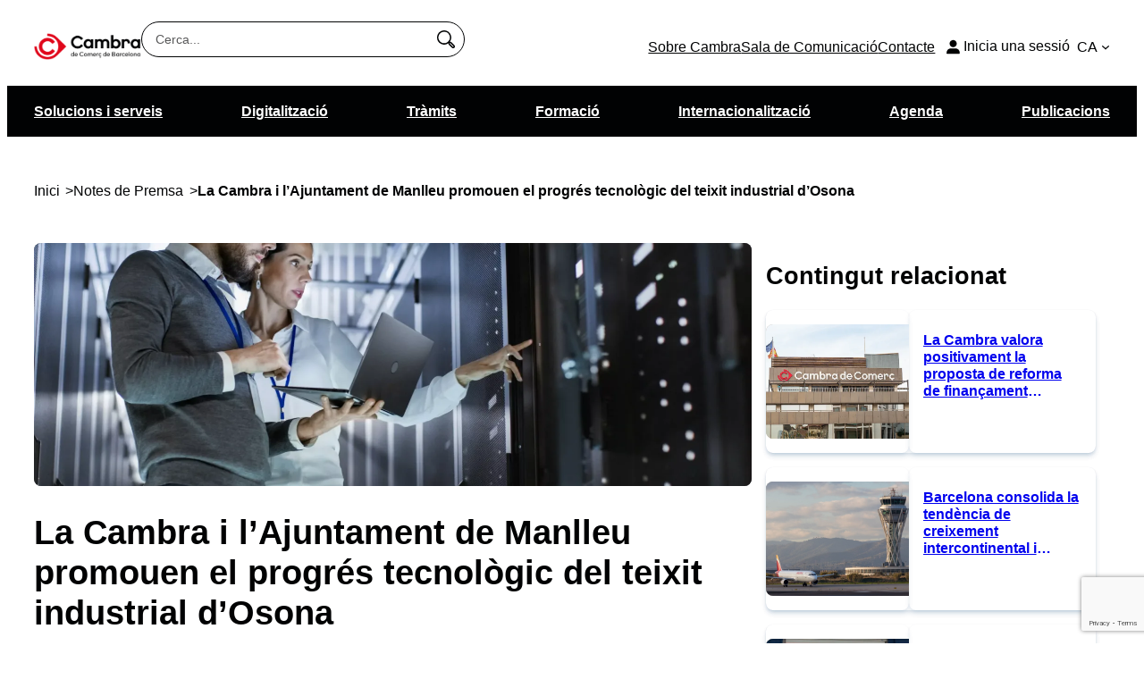

--- FILE ---
content_type: text/html; charset=UTF-8
request_url: https://cambrabcn.org/la-cambra-i-lajuntament-de-manlleu-promouen-el-progres-tecnologic-del-teixit-industrial-dosona/
body_size: 110843
content:
<script type="text/javascript">
    window.dataLayer = window.dataLayer || [];
    try {
        window.dataLayer.push({"event":"globalData","user_id":null,"user_role":"guest","is_logged_in":false,"post_type":"unknown","post_id":0,"site_language":"ca","page_type":"unknown","device_info":{"type":"desktop","is_mobile":false,"browser":"unknown","os":"unknown","user_agent":"wp rocket\/preload","screen_resolution":"unknown"},"timestamp":"2026-01-14 21:42:04","site_info":{"name":"Cambra de Comer\u00e7 de Barcelona","description":"La Cambra de Tothom","url":"https:\/\/cambrabcn.org","charset":"UTF-8","version":"6.9"},"item_modality":"","item_area":"","item_location":""});
        if (window.console && window.console.log && true) {
            console.log('GTM Event pushed:', {"event":"globalData","user_id":null,"user_role":"guest","is_logged_in":false,"post_type":"unknown","post_id":0,"site_language":"ca","page_type":"unknown","device_info":{"type":"desktop","is_mobile":false,"browser":"unknown","os":"unknown","user_agent":"wp rocket\/preload","screen_resolution":"unknown"},"timestamp":"2026-01-14 21:42:04","site_info":{"name":"Cambra de Comer\u00e7 de Barcelona","description":"La Cambra de Tothom","url":"https:\/\/cambrabcn.org","charset":"UTF-8","version":"6.9"},"item_modality":"","item_area":"","item_location":""});
        }
    } catch(e) {
        if (window.console && window.console.error) {
            console.error('Error pushing to dataLayer:', e);
        }
    }
</script>
<script type="rocketlazyloadscript" data-rocket-type="text/javascript">
    window.dataLayer = window.dataLayer || [];
    try {
        window.dataLayer.push({"event":"page_view","page_title":"La Cambra i l\u2019Ajuntament de Manlleu promouen el progr\u00e9s tecnol\u00f2gic del teixit industrial d\u2019Osona | Cambra de Comer\u00e7 de Barcelona","page_location":"https:\/\/cambrabcn.org\/la-cambra-i-lajuntament-de-manlleu-promouen-el-progres-tecnologic-del-teixit-industrial-dosona","page_referrer":"","page_path":"la-cambra-i-lajuntament-de-manlleu-promouen-el-progres-tecnologic-del-teixit-industrial-dosona","post_type":"press-release","post_id":21807,"is_home":false,"is_archive":false,"is_search":false,"is_404":false,"user_logged_in":false,"user_role":"guest","device_type":"desktop","is_woocommerce":false,"is_shop":false,"is_product":false,"is_cart":false,"is_checkout":false,"is_account_page":false});
        if (window.console && window.console.log && true) {
            console.log('GTM Event pushed:', {"event":"page_view","page_title":"La Cambra i l\u2019Ajuntament de Manlleu promouen el progr\u00e9s tecnol\u00f2gic del teixit industrial d\u2019Osona | Cambra de Comer\u00e7 de Barcelona","page_location":"https:\/\/cambrabcn.org\/la-cambra-i-lajuntament-de-manlleu-promouen-el-progres-tecnologic-del-teixit-industrial-dosona","page_referrer":"","page_path":"la-cambra-i-lajuntament-de-manlleu-promouen-el-progres-tecnologic-del-teixit-industrial-dosona","post_type":"press-release","post_id":21807,"is_home":false,"is_archive":false,"is_search":false,"is_404":false,"user_logged_in":false,"user_role":"guest","device_type":"desktop","is_woocommerce":false,"is_shop":false,"is_product":false,"is_cart":false,"is_checkout":false,"is_account_page":false});
        }
    } catch(e) {
        if (window.console && window.console.error) {
            console.error('Error pushing to dataLayer:', e);
        }
    }
</script>
<!DOCTYPE html>
<html lang="ca">
<head> <script>
var gform;gform||(document.addEventListener("gform_main_scripts_loaded",function(){gform.scriptsLoaded=!0}),document.addEventListener("gform/theme/scripts_loaded",function(){gform.themeScriptsLoaded=!0}),window.addEventListener("DOMContentLoaded",function(){gform.domLoaded=!0}),gform={domLoaded:!1,scriptsLoaded:!1,themeScriptsLoaded:!1,isFormEditor:()=>"function"==typeof InitializeEditor,callIfLoaded:function(o){return!(!gform.domLoaded||!gform.scriptsLoaded||!gform.themeScriptsLoaded&&!gform.isFormEditor()||(gform.isFormEditor()&&console.warn("The use of gform.initializeOnLoaded() is deprecated in the form editor context and will be removed in Gravity Forms 3.1."),o(),0))},initializeOnLoaded:function(o){gform.callIfLoaded(o)||(document.addEventListener("gform_main_scripts_loaded",()=>{gform.scriptsLoaded=!0,gform.callIfLoaded(o)}),document.addEventListener("gform/theme/scripts_loaded",()=>{gform.themeScriptsLoaded=!0,gform.callIfLoaded(o)}),window.addEventListener("DOMContentLoaded",()=>{gform.domLoaded=!0,gform.callIfLoaded(o)}))},hooks:{action:{},filter:{}},addAction:function(o,r,e,t){gform.addHook("action",o,r,e,t)},addFilter:function(o,r,e,t){gform.addHook("filter",o,r,e,t)},doAction:function(o){gform.doHook("action",o,arguments)},applyFilters:function(o){return gform.doHook("filter",o,arguments)},removeAction:function(o,r){gform.removeHook("action",o,r)},removeFilter:function(o,r,e){gform.removeHook("filter",o,r,e)},addHook:function(o,r,e,t,n){null==gform.hooks[o][r]&&(gform.hooks[o][r]=[]);var d=gform.hooks[o][r];null==n&&(n=r+"_"+d.length),gform.hooks[o][r].push({tag:n,callable:e,priority:t=null==t?10:t})},doHook:function(r,o,e){var t;if(e=Array.prototype.slice.call(e,1),null!=gform.hooks[r][o]&&((o=gform.hooks[r][o]).sort(function(o,r){return o.priority-r.priority}),o.forEach(function(o){"function"!=typeof(t=o.callable)&&(t=window[t]),"action"==r?t.apply(null,e):e[0]=t.apply(null,e)})),"filter"==r)return e[0]},removeHook:function(o,r,t,n){var e;null!=gform.hooks[o][r]&&(e=(e=gform.hooks[o][r]).filter(function(o,r,e){return!!(null!=n&&n!=o.tag||null!=t&&t!=o.priority)}),gform.hooks[o][r]=e)}});
</script>
<meta charset="UTF-8" /><script>if(navigator.userAgent.match(/MSIE|Internet Explorer/i)||navigator.userAgent.match(/Trident\/7\..*?rv:11/i)){var href=document.location.href;if(!href.match(/[?&]nowprocket/)){if(href.indexOf("?")==-1){if(href.indexOf("#")==-1){document.location.href=href+"?nowprocket=1"}else{document.location.href=href.replace("#","?nowprocket=1#")}}else{if(href.indexOf("#")==-1){document.location.href=href+"&nowprocket=1"}else{document.location.href=href.replace("#","&nowprocket=1#")}}}}</script><script>(()=>{class RocketLazyLoadScripts{constructor(){this.v="2.0.4",this.userEvents=["keydown","keyup","mousedown","mouseup","mousemove","mouseover","mouseout","touchmove","touchstart","touchend","touchcancel","wheel","click","dblclick","input"],this.attributeEvents=["onblur","onclick","oncontextmenu","ondblclick","onfocus","onmousedown","onmouseenter","onmouseleave","onmousemove","onmouseout","onmouseover","onmouseup","onmousewheel","onscroll","onsubmit"]}async t(){this.i(),this.o(),/iP(ad|hone)/.test(navigator.userAgent)&&this.h(),this.u(),this.l(this),this.m(),this.k(this),this.p(this),this._(),await Promise.all([this.R(),this.L()]),this.lastBreath=Date.now(),this.S(this),this.P(),this.D(),this.O(),this.M(),await this.C(this.delayedScripts.normal),await this.C(this.delayedScripts.defer),await this.C(this.delayedScripts.async),await this.T(),await this.F(),await this.j(),await this.A(),window.dispatchEvent(new Event("rocket-allScriptsLoaded")),this.everythingLoaded=!0,this.lastTouchEnd&&await new Promise(t=>setTimeout(t,500-Date.now()+this.lastTouchEnd)),this.I(),this.H(),this.U(),this.W()}i(){this.CSPIssue=sessionStorage.getItem("rocketCSPIssue"),document.addEventListener("securitypolicyviolation",t=>{this.CSPIssue||"script-src-elem"!==t.violatedDirective||"data"!==t.blockedURI||(this.CSPIssue=!0,sessionStorage.setItem("rocketCSPIssue",!0))},{isRocket:!0})}o(){window.addEventListener("pageshow",t=>{this.persisted=t.persisted,this.realWindowLoadedFired=!0},{isRocket:!0}),window.addEventListener("pagehide",()=>{this.onFirstUserAction=null},{isRocket:!0})}h(){let t;function e(e){t=e}window.addEventListener("touchstart",e,{isRocket:!0}),window.addEventListener("touchend",function i(o){o.changedTouches[0]&&t.changedTouches[0]&&Math.abs(o.changedTouches[0].pageX-t.changedTouches[0].pageX)<10&&Math.abs(o.changedTouches[0].pageY-t.changedTouches[0].pageY)<10&&o.timeStamp-t.timeStamp<200&&(window.removeEventListener("touchstart",e,{isRocket:!0}),window.removeEventListener("touchend",i,{isRocket:!0}),"INPUT"===o.target.tagName&&"text"===o.target.type||(o.target.dispatchEvent(new TouchEvent("touchend",{target:o.target,bubbles:!0})),o.target.dispatchEvent(new MouseEvent("mouseover",{target:o.target,bubbles:!0})),o.target.dispatchEvent(new PointerEvent("click",{target:o.target,bubbles:!0,cancelable:!0,detail:1,clientX:o.changedTouches[0].clientX,clientY:o.changedTouches[0].clientY})),event.preventDefault()))},{isRocket:!0})}q(t){this.userActionTriggered||("mousemove"!==t.type||this.firstMousemoveIgnored?"keyup"===t.type||"mouseover"===t.type||"mouseout"===t.type||(this.userActionTriggered=!0,this.onFirstUserAction&&this.onFirstUserAction()):this.firstMousemoveIgnored=!0),"click"===t.type&&t.preventDefault(),t.stopPropagation(),t.stopImmediatePropagation(),"touchstart"===this.lastEvent&&"touchend"===t.type&&(this.lastTouchEnd=Date.now()),"click"===t.type&&(this.lastTouchEnd=0),this.lastEvent=t.type,t.composedPath&&t.composedPath()[0].getRootNode()instanceof ShadowRoot&&(t.rocketTarget=t.composedPath()[0]),this.savedUserEvents.push(t)}u(){this.savedUserEvents=[],this.userEventHandler=this.q.bind(this),this.userEvents.forEach(t=>window.addEventListener(t,this.userEventHandler,{passive:!1,isRocket:!0})),document.addEventListener("visibilitychange",this.userEventHandler,{isRocket:!0})}U(){this.userEvents.forEach(t=>window.removeEventListener(t,this.userEventHandler,{passive:!1,isRocket:!0})),document.removeEventListener("visibilitychange",this.userEventHandler,{isRocket:!0}),this.savedUserEvents.forEach(t=>{(t.rocketTarget||t.target).dispatchEvent(new window[t.constructor.name](t.type,t))})}m(){const t="return false",e=Array.from(this.attributeEvents,t=>"data-rocket-"+t),i="["+this.attributeEvents.join("],[")+"]",o="[data-rocket-"+this.attributeEvents.join("],[data-rocket-")+"]",s=(e,i,o)=>{o&&o!==t&&(e.setAttribute("data-rocket-"+i,o),e["rocket"+i]=new Function("event",o),e.setAttribute(i,t))};new MutationObserver(t=>{for(const n of t)"attributes"===n.type&&(n.attributeName.startsWith("data-rocket-")||this.everythingLoaded?n.attributeName.startsWith("data-rocket-")&&this.everythingLoaded&&this.N(n.target,n.attributeName.substring(12)):s(n.target,n.attributeName,n.target.getAttribute(n.attributeName))),"childList"===n.type&&n.addedNodes.forEach(t=>{if(t.nodeType===Node.ELEMENT_NODE)if(this.everythingLoaded)for(const i of[t,...t.querySelectorAll(o)])for(const t of i.getAttributeNames())e.includes(t)&&this.N(i,t.substring(12));else for(const e of[t,...t.querySelectorAll(i)])for(const t of e.getAttributeNames())this.attributeEvents.includes(t)&&s(e,t,e.getAttribute(t))})}).observe(document,{subtree:!0,childList:!0,attributeFilter:[...this.attributeEvents,...e]})}I(){this.attributeEvents.forEach(t=>{document.querySelectorAll("[data-rocket-"+t+"]").forEach(e=>{this.N(e,t)})})}N(t,e){const i=t.getAttribute("data-rocket-"+e);i&&(t.setAttribute(e,i),t.removeAttribute("data-rocket-"+e))}k(t){Object.defineProperty(HTMLElement.prototype,"onclick",{get(){return this.rocketonclick||null},set(e){this.rocketonclick=e,this.setAttribute(t.everythingLoaded?"onclick":"data-rocket-onclick","this.rocketonclick(event)")}})}S(t){function e(e,i){let o=e[i];e[i]=null,Object.defineProperty(e,i,{get:()=>o,set(s){t.everythingLoaded?o=s:e["rocket"+i]=o=s}})}e(document,"onreadystatechange"),e(window,"onload"),e(window,"onpageshow");try{Object.defineProperty(document,"readyState",{get:()=>t.rocketReadyState,set(e){t.rocketReadyState=e},configurable:!0}),document.readyState="loading"}catch(t){console.log("WPRocket DJE readyState conflict, bypassing")}}l(t){this.originalAddEventListener=EventTarget.prototype.addEventListener,this.originalRemoveEventListener=EventTarget.prototype.removeEventListener,this.savedEventListeners=[],EventTarget.prototype.addEventListener=function(e,i,o){o&&o.isRocket||!t.B(e,this)&&!t.userEvents.includes(e)||t.B(e,this)&&!t.userActionTriggered||e.startsWith("rocket-")||t.everythingLoaded?t.originalAddEventListener.call(this,e,i,o):(t.savedEventListeners.push({target:this,remove:!1,type:e,func:i,options:o}),"mouseenter"!==e&&"mouseleave"!==e||t.originalAddEventListener.call(this,e,t.savedUserEvents.push,o))},EventTarget.prototype.removeEventListener=function(e,i,o){o&&o.isRocket||!t.B(e,this)&&!t.userEvents.includes(e)||t.B(e,this)&&!t.userActionTriggered||e.startsWith("rocket-")||t.everythingLoaded?t.originalRemoveEventListener.call(this,e,i,o):t.savedEventListeners.push({target:this,remove:!0,type:e,func:i,options:o})}}J(t,e){this.savedEventListeners=this.savedEventListeners.filter(i=>{let o=i.type,s=i.target||window;return e!==o||t!==s||(this.B(o,s)&&(i.type="rocket-"+o),this.$(i),!1)})}H(){EventTarget.prototype.addEventListener=this.originalAddEventListener,EventTarget.prototype.removeEventListener=this.originalRemoveEventListener,this.savedEventListeners.forEach(t=>this.$(t))}$(t){t.remove?this.originalRemoveEventListener.call(t.target,t.type,t.func,t.options):this.originalAddEventListener.call(t.target,t.type,t.func,t.options)}p(t){let e;function i(e){return t.everythingLoaded?e:e.split(" ").map(t=>"load"===t||t.startsWith("load.")?"rocket-jquery-load":t).join(" ")}function o(o){function s(e){const s=o.fn[e];o.fn[e]=o.fn.init.prototype[e]=function(){return this[0]===window&&t.userActionTriggered&&("string"==typeof arguments[0]||arguments[0]instanceof String?arguments[0]=i(arguments[0]):"object"==typeof arguments[0]&&Object.keys(arguments[0]).forEach(t=>{const e=arguments[0][t];delete arguments[0][t],arguments[0][i(t)]=e})),s.apply(this,arguments),this}}if(o&&o.fn&&!t.allJQueries.includes(o)){const e={DOMContentLoaded:[],"rocket-DOMContentLoaded":[]};for(const t in e)document.addEventListener(t,()=>{e[t].forEach(t=>t())},{isRocket:!0});o.fn.ready=o.fn.init.prototype.ready=function(i){function s(){parseInt(o.fn.jquery)>2?setTimeout(()=>i.bind(document)(o)):i.bind(document)(o)}return"function"==typeof i&&(t.realDomReadyFired?!t.userActionTriggered||t.fauxDomReadyFired?s():e["rocket-DOMContentLoaded"].push(s):e.DOMContentLoaded.push(s)),o([])},s("on"),s("one"),s("off"),t.allJQueries.push(o)}e=o}t.allJQueries=[],o(window.jQuery),Object.defineProperty(window,"jQuery",{get:()=>e,set(t){o(t)}})}P(){const t=new Map;document.write=document.writeln=function(e){const i=document.currentScript,o=document.createRange(),s=i.parentElement;let n=t.get(i);void 0===n&&(n=i.nextSibling,t.set(i,n));const c=document.createDocumentFragment();o.setStart(c,0),c.appendChild(o.createContextualFragment(e)),s.insertBefore(c,n)}}async R(){return new Promise(t=>{this.userActionTriggered?t():this.onFirstUserAction=t})}async L(){return new Promise(t=>{document.addEventListener("DOMContentLoaded",()=>{this.realDomReadyFired=!0,t()},{isRocket:!0})})}async j(){return this.realWindowLoadedFired?Promise.resolve():new Promise(t=>{window.addEventListener("load",t,{isRocket:!0})})}M(){this.pendingScripts=[];this.scriptsMutationObserver=new MutationObserver(t=>{for(const e of t)e.addedNodes.forEach(t=>{"SCRIPT"!==t.tagName||t.noModule||t.isWPRocket||this.pendingScripts.push({script:t,promise:new Promise(e=>{const i=()=>{const i=this.pendingScripts.findIndex(e=>e.script===t);i>=0&&this.pendingScripts.splice(i,1),e()};t.addEventListener("load",i,{isRocket:!0}),t.addEventListener("error",i,{isRocket:!0}),setTimeout(i,1e3)})})})}),this.scriptsMutationObserver.observe(document,{childList:!0,subtree:!0})}async F(){await this.X(),this.pendingScripts.length?(await this.pendingScripts[0].promise,await this.F()):this.scriptsMutationObserver.disconnect()}D(){this.delayedScripts={normal:[],async:[],defer:[]},document.querySelectorAll("script[type$=rocketlazyloadscript]").forEach(t=>{t.hasAttribute("data-rocket-src")?t.hasAttribute("async")&&!1!==t.async?this.delayedScripts.async.push(t):t.hasAttribute("defer")&&!1!==t.defer||"module"===t.getAttribute("data-rocket-type")?this.delayedScripts.defer.push(t):this.delayedScripts.normal.push(t):this.delayedScripts.normal.push(t)})}async _(){await this.L();let t=[];document.querySelectorAll("script[type$=rocketlazyloadscript][data-rocket-src]").forEach(e=>{let i=e.getAttribute("data-rocket-src");if(i&&!i.startsWith("data:")){i.startsWith("//")&&(i=location.protocol+i);try{const o=new URL(i).origin;o!==location.origin&&t.push({src:o,crossOrigin:e.crossOrigin||"module"===e.getAttribute("data-rocket-type")})}catch(t){}}}),t=[...new Map(t.map(t=>[JSON.stringify(t),t])).values()],this.Y(t,"preconnect")}async G(t){if(await this.K(),!0!==t.noModule||!("noModule"in HTMLScriptElement.prototype))return new Promise(e=>{let i;function o(){(i||t).setAttribute("data-rocket-status","executed"),e()}try{if(navigator.userAgent.includes("Firefox/")||""===navigator.vendor||this.CSPIssue)i=document.createElement("script"),[...t.attributes].forEach(t=>{let e=t.nodeName;"type"!==e&&("data-rocket-type"===e&&(e="type"),"data-rocket-src"===e&&(e="src"),i.setAttribute(e,t.nodeValue))}),t.text&&(i.text=t.text),t.nonce&&(i.nonce=t.nonce),i.hasAttribute("src")?(i.addEventListener("load",o,{isRocket:!0}),i.addEventListener("error",()=>{i.setAttribute("data-rocket-status","failed-network"),e()},{isRocket:!0}),setTimeout(()=>{i.isConnected||e()},1)):(i.text=t.text,o()),i.isWPRocket=!0,t.parentNode.replaceChild(i,t);else{const i=t.getAttribute("data-rocket-type"),s=t.getAttribute("data-rocket-src");i?(t.type=i,t.removeAttribute("data-rocket-type")):t.removeAttribute("type"),t.addEventListener("load",o,{isRocket:!0}),t.addEventListener("error",i=>{this.CSPIssue&&i.target.src.startsWith("data:")?(console.log("WPRocket: CSP fallback activated"),t.removeAttribute("src"),this.G(t).then(e)):(t.setAttribute("data-rocket-status","failed-network"),e())},{isRocket:!0}),s?(t.fetchPriority="high",t.removeAttribute("data-rocket-src"),t.src=s):t.src="data:text/javascript;base64,"+window.btoa(unescape(encodeURIComponent(t.text)))}}catch(i){t.setAttribute("data-rocket-status","failed-transform"),e()}});t.setAttribute("data-rocket-status","skipped")}async C(t){const e=t.shift();return e?(e.isConnected&&await this.G(e),this.C(t)):Promise.resolve()}O(){this.Y([...this.delayedScripts.normal,...this.delayedScripts.defer,...this.delayedScripts.async],"preload")}Y(t,e){this.trash=this.trash||[];let i=!0;var o=document.createDocumentFragment();t.forEach(t=>{const s=t.getAttribute&&t.getAttribute("data-rocket-src")||t.src;if(s&&!s.startsWith("data:")){const n=document.createElement("link");n.href=s,n.rel=e,"preconnect"!==e&&(n.as="script",n.fetchPriority=i?"high":"low"),t.getAttribute&&"module"===t.getAttribute("data-rocket-type")&&(n.crossOrigin=!0),t.crossOrigin&&(n.crossOrigin=t.crossOrigin),t.integrity&&(n.integrity=t.integrity),t.nonce&&(n.nonce=t.nonce),o.appendChild(n),this.trash.push(n),i=!1}}),document.head.appendChild(o)}W(){this.trash.forEach(t=>t.remove())}async T(){try{document.readyState="interactive"}catch(t){}this.fauxDomReadyFired=!0;try{await this.K(),this.J(document,"readystatechange"),document.dispatchEvent(new Event("rocket-readystatechange")),await this.K(),document.rocketonreadystatechange&&document.rocketonreadystatechange(),await this.K(),this.J(document,"DOMContentLoaded"),document.dispatchEvent(new Event("rocket-DOMContentLoaded")),await this.K(),this.J(window,"DOMContentLoaded"),window.dispatchEvent(new Event("rocket-DOMContentLoaded"))}catch(t){console.error(t)}}async A(){try{document.readyState="complete"}catch(t){}try{await this.K(),this.J(document,"readystatechange"),document.dispatchEvent(new Event("rocket-readystatechange")),await this.K(),document.rocketonreadystatechange&&document.rocketonreadystatechange(),await this.K(),this.J(window,"load"),window.dispatchEvent(new Event("rocket-load")),await this.K(),window.rocketonload&&window.rocketonload(),await this.K(),this.allJQueries.forEach(t=>t(window).trigger("rocket-jquery-load")),await this.K(),this.J(window,"pageshow");const t=new Event("rocket-pageshow");t.persisted=this.persisted,window.dispatchEvent(t),await this.K(),window.rocketonpageshow&&window.rocketonpageshow({persisted:this.persisted})}catch(t){console.error(t)}}async K(){Date.now()-this.lastBreath>45&&(await this.X(),this.lastBreath=Date.now())}async X(){return document.hidden?new Promise(t=>setTimeout(t)):new Promise(t=>requestAnimationFrame(t))}B(t,e){return e===document&&"readystatechange"===t||(e===document&&"DOMContentLoaded"===t||(e===window&&"DOMContentLoaded"===t||(e===window&&"load"===t||e===window&&"pageshow"===t)))}static run(){(new RocketLazyLoadScripts).t()}}RocketLazyLoadScripts.run()})();</script>
	
	<meta name="viewport" content="width=device-width, initial-scale=1" />
<meta name='robots' content='index, follow, max-image-preview:large, max-snippet:-1, max-video-preview:-1' />
<!-- Google Tag Manager -->
<script type="rocketlazyloadscript">(function(w,d,s,l,i){w[l]=w[l]||[];w[l].push({'gtm.start':
new Date().getTime(),event:'gtm.js'});var f=d.getElementsByTagName(s)[0],
j=d.createElement(s),dl=l!='dataLayer'?'&l='+l:'';j.async=true;j.src=
'https://www.googletagmanager.com/gtm.js?id='+i+dl;f.parentNode.insertBefore(j,f);
})(window,document,'script','dataLayer','GTM-WBMJ77GJ');</script>
<!-- End Google Tag Manager -->
<link rel="alternate" hreflang="ca" href="https://cambrabcn.org/la-cambra-i-lajuntament-de-manlleu-promouen-el-progres-tecnologic-del-teixit-industrial-dosona/" />
<link rel="alternate" hreflang="x-default" href="https://cambrabcn.org/la-cambra-i-lajuntament-de-manlleu-promouen-el-progres-tecnologic-del-teixit-industrial-dosona/" />

	<!-- This site is optimized with the Yoast SEO Premium plugin v26.6 (Yoast SEO v26.7) - https://yoast.com/wordpress/plugins/seo/ -->
	<title>La Cambra i l’Ajuntament de Manlleu promouen el progrés tecnològic del teixit industrial d’Osona | Cambra de Comerç de Barcelona</title>
<style id="wpr-usedcss">img:is([sizes=auto i],[sizes^="auto," i]){contain-intrinsic-size:3000px 1500px}.wp-block-site-logo{box-sizing:border-box;line-height:0}.wp-block-site-logo a{display:inline-block;line-height:0}.wp-block-site-logo img{height:auto;max-width:100%}.wp-block-site-logo a,.wp-block-site-logo img{border-radius:inherit}:root :where(.wp-block-site-logo.is-style-rounded){border-radius:9999px}:where(.wp-block-search__button){border:1px solid #ccc;padding:6px 10px}.wp-block-search__inside-wrapper{display:flex;flex:auto;flex-wrap:nowrap;max-width:100%}.wp-block-search__label{width:100%}.wp-block-search__input{appearance:none;border:1px solid #949494;flex-grow:1;margin-left:0;margin-right:0;min-width:3rem;padding:8px;text-decoration:unset!important}:where(.wp-block-search__input){font-family:inherit;font-size:inherit;font-style:inherit;font-weight:inherit;letter-spacing:inherit;line-height:inherit;text-transform:inherit}:where(.wp-block-search__button-inside .wp-block-search__inside-wrapper){border:1px solid #949494;box-sizing:border-box;padding:4px}:where(.wp-block-search__button-inside .wp-block-search__inside-wrapper) .wp-block-search__input{border:none;border-radius:0;padding:0 4px}:where(.wp-block-search__button-inside .wp-block-search__inside-wrapper) .wp-block-search__input:focus{outline:0}:where(.wp-block-search__button-inside .wp-block-search__inside-wrapper) :where(.wp-block-search__button){padding:4px 8px}.wp-block-search .wp-block-search__label{font-weight:700}.wp-block-group{box-sizing:border-box}:where(.wp-block-group.wp-block-group-is-layout-constrained){position:relative}:where(.wp-block-group.has-background){padding:1.25em 2.375em}.wp-block-navigation .wp-block-navigation-item__label{overflow-wrap:break-word}.wp-block-navigation{position:relative;--navigation-layout-justification-setting:flex-start;--navigation-layout-direction:row;--navigation-layout-wrap:wrap;--navigation-layout-justify:flex-start;--navigation-layout-align:center}.wp-block-navigation ul{margin-bottom:0;margin-left:0;margin-top:0;padding-left:0}.wp-block-navigation ul,.wp-block-navigation ul li{list-style:none;padding:0}.wp-block-navigation .wp-block-navigation-item{align-items:center;background-color:inherit;display:flex;position:relative}.wp-block-navigation .wp-block-navigation-item .wp-block-navigation__submenu-container:empty{display:none}.wp-block-navigation .wp-block-navigation-item__content{display:block}.wp-block-navigation .wp-block-navigation-item__content.wp-block-navigation-item__content{color:inherit}.wp-block-navigation :where(a),.wp-block-navigation :where(a:active),.wp-block-navigation :where(a:focus){text-decoration:none}.wp-block-navigation .wp-block-navigation__submenu-icon{align-self:center;background-color:inherit;border:none;color:currentColor;display:inline-block;font-size:inherit;height:.6em;line-height:0;margin-left:.25em;padding:0;width:.6em}.wp-block-navigation .wp-block-navigation__submenu-icon svg{display:inline-block;stroke:currentColor;height:inherit;margin-top:.075em;width:inherit}.wp-block-navigation.no-wrap{--navigation-layout-wrap:nowrap}.wp-block-navigation .has-child .wp-block-navigation__submenu-container{align-items:normal;background-color:inherit;color:inherit;display:flex;flex-direction:column;height:0;left:-1px;opacity:0;overflow:hidden;position:absolute;top:100%;visibility:hidden;width:0;z-index:2}.wp-block-navigation .has-child .wp-block-navigation__submenu-container>.wp-block-navigation-item>.wp-block-navigation-item__content{display:flex;flex-grow:1}.wp-block-navigation .has-child .wp-block-navigation__submenu-container>.wp-block-navigation-item>.wp-block-navigation-item__content .wp-block-navigation__submenu-icon{margin-left:auto;margin-right:0}.wp-block-navigation .has-child .wp-block-navigation__submenu-container .wp-block-navigation-item__content{margin:0}@media (min-width:782px){.wp-block-navigation .has-child .wp-block-navigation__submenu-container .wp-block-navigation__submenu-container{left:100%;top:-1px}.wp-block-navigation .has-child .wp-block-navigation__submenu-container .wp-block-navigation__submenu-container:before{background:#0000;content:"";display:block;height:100%;position:absolute;right:100%;width:.5em}.wp-block-navigation .has-child .wp-block-navigation__submenu-container .wp-block-navigation__submenu-icon{margin-right:.25em}.wp-block-navigation .has-child .wp-block-navigation__submenu-container .wp-block-navigation__submenu-icon svg{transform:rotate(-90deg)}.wp-block-navigation.has-background .has-child .wp-block-navigation__submenu-container .wp-block-navigation__submenu-container{left:100%;top:0}}.wp-block-navigation .has-child .wp-block-navigation-submenu__toggle[aria-expanded=true]~.wp-block-navigation__submenu-container,.wp-block-navigation .has-child:not(.open-on-click):hover>.wp-block-navigation__submenu-container,.wp-block-navigation .has-child:not(.open-on-click):not(.open-on-hover-click):focus-within>.wp-block-navigation__submenu-container{height:auto;min-width:200px;opacity:1;overflow:visible;visibility:visible;width:auto}.wp-block-navigation.has-background .has-child .wp-block-navigation__submenu-container{left:0;top:100%}.wp-block-navigation-submenu{display:flex;position:relative}.wp-block-navigation-submenu .wp-block-navigation__submenu-icon svg{stroke:currentColor}button.wp-block-navigation-item__content{background-color:initial;border:none;color:currentColor;font-family:inherit;font-size:inherit;font-style:inherit;font-weight:inherit;letter-spacing:inherit;line-height:inherit;text-align:left;text-transform:inherit}.wp-block-navigation-submenu__toggle{cursor:pointer}.wp-block-navigation__container{gap:inherit}:where(.wp-block-navigation.has-background .wp-block-navigation-item a:not(.wp-element-button)),:where(.wp-block-navigation.has-background .wp-block-navigation-submenu a:not(.wp-element-button)){padding:.5em 1em}:where(.wp-block-navigation .wp-block-navigation__submenu-container .wp-block-navigation-item a:not(.wp-element-button)),:where(.wp-block-navigation .wp-block-navigation__submenu-container .wp-block-navigation-submenu a:not(.wp-element-button)),:where(.wp-block-navigation .wp-block-navigation__submenu-container .wp-block-navigation-submenu button.wp-block-navigation-item__content),:where(.wp-block-navigation .wp-block-navigation__submenu-container .wp-block-pages-list__item button.wp-block-navigation-item__content){padding:.5em 1em}.wp-block-navigation:not(.has-background) .wp-block-navigation__submenu-container{background-color:#fff;border:1px solid #00000026}.wp-block-navigation.has-background .wp-block-navigation__submenu-container{background-color:inherit}.wp-block-navigation:not(.has-text-color) .wp-block-navigation__submenu-container{color:#000}.wp-block-navigation__container{align-items:var(--navigation-layout-align,initial);display:flex;flex-direction:var(--navigation-layout-direction,initial);flex-wrap:var(--navigation-layout-wrap,wrap);justify-content:var(--navigation-layout-justify,initial);list-style:none;margin:0;padding-left:0}.wp-block-navigation__container .is-responsive{display:none}.wp-block-navigation__container:only-child{flex-grow:1}.screen-reader-text{clip:rect(1px,1px,1px,1px);word-wrap:normal!important;border:0;clip-path:inset(50%);height:1px;margin:-1px;overflow:hidden;overflow-wrap:normal!important;padding:0;position:absolute!important;width:1px}.screen-reader-text:focus{clip:auto!important;background-color:#fff;border-radius:3px;box-shadow:0 0 2px 2px rgba(0,0,0,.6);clip-path:none;color:#2b2d2f;display:block;font-size:.875rem;font-weight:700;height:auto;left:5px;line-height:normal;padding:15px 23px 14px;text-decoration:none;top:5px;width:auto;z-index:100000}.wc-block-components-notice-banner{align-content:flex-start;align-items:stretch;background-color:#fff;border:1px solid #2f2f2f;border-radius:4px;box-sizing:border-box;color:#2f2f2f;display:flex;font-size:.875em;font-weight:400;gap:12px;line-height:1.5;margin:16px 0;padding:16px!important}.wc-block-components-notice-banner>svg{fill:#fff;background-color:#2f2f2f;border-radius:50%;flex-grow:0;flex-shrink:0;height:100%;padding:2px}.wc-block-components-notice-banner:focus{outline-width:0}.wc-block-components-notice-banner:focus-visible{outline-style:solid;outline-width:2px}.wp-block-woocommerce-customer-account a{align-items:center;color:currentColor!important;display:flex;gap:.5em;line-height:1;padding:.5em;text-decoration:none!important;white-space:nowrap}.wp-block-woocommerce-customer-account a:hover{text-decoration:underline!important}.wp-block-woocommerce-customer-account a .wc-block-customer-account__account-icon{height:1.5em;width:1.5em}.wp-block-columns{align-items:normal!important;box-sizing:border-box;display:flex;flex-wrap:wrap!important}@media (min-width:782px){.wp-block-columns{flex-wrap:nowrap!important}}.wp-block-columns.are-vertically-aligned-center{align-items:center}@media (max-width:781px){.wp-block-columns:not(.is-not-stacked-on-mobile)>.wp-block-column{flex-basis:100%!important}}@media (min-width:782px){.wp-block-columns:not(.is-not-stacked-on-mobile)>.wp-block-column{flex-basis:0;flex-grow:1}.wp-block-columns:not(.is-not-stacked-on-mobile)>.wp-block-column[style*=flex-basis]{flex-grow:0}}.wp-block-columns.is-not-stacked-on-mobile{flex-wrap:nowrap!important}.wp-block-columns.is-not-stacked-on-mobile>.wp-block-column{flex-basis:0;flex-grow:1}.wp-block-columns.is-not-stacked-on-mobile>.wp-block-column[style*=flex-basis]{flex-grow:0}:where(.wp-block-columns){margin-bottom:1.75em}:where(.wp-block-columns.has-background){padding:1.25em 2.375em}.wp-block-column{flex-grow:1;min-width:0;overflow-wrap:break-word;word-break:break-word}.wp-block-column.is-vertically-aligned-center{align-self:center}.wp-block-column.is-vertically-aligned-center{width:100%}:root :where(.wp-block-template-part.has-background){margin-bottom:0;margin-top:0;padding:1.25em 2.375em}.wp-block-spacer{clear:both}.wp-block-cambra-custom-blocks-cambra-breadcrumbs ol{display:flex;flex-wrap:wrap;gap:.4em;list-style:none;margin:0;padding:0}.wp-block-cambra-custom-blocks-cambra-breadcrumbs ol li{align-items:center;display:flex}.wp-block-cambra-custom-blocks-cambra-breadcrumbs ol li a{text-decoration:none}.wp-block-cambra-custom-blocks-cambra-breadcrumbs ol li .sep{display:flex;line-height:1;margin-left:.4em}.wp-block-cambra-custom-blocks-cambra-breadcrumbs .breadcrumb-item-name{word-break:break-word}.wp-block-cambra-custom-blocks-cambra-breadcrumbs .breadcrumb-item--current{font-weight:700}.wp-block-cambra-custom-blocks-cambra-breadcrumbs .breadcrumb-item-link{color:inherit}.wp-block-post-featured-image{margin-left:0;margin-right:0}.wp-block-post-featured-image a{display:block;height:100%}.wp-block-post-featured-image :where(img){box-sizing:border-box;height:auto;max-width:100%;vertical-align:bottom;width:100%}.wp-block-post-featured-image.alignfull img{width:100%}.wp-block-post-featured-image{position:relative}.wp-block-post-featured-image:where(.alignleft,.alignright){width:100%}.wp-block-post-title{box-sizing:border-box;word-break:break-word}.wp-block-post-title :where(a){display:inline-block;font-family:inherit;font-size:inherit;font-style:inherit;font-weight:inherit;letter-spacing:inherit;line-height:inherit;text-decoration:inherit}:where(.wp-block-post-excerpt){box-sizing:border-box;margin-bottom:var(--wp--style--block-gap);margin-top:var(--wp--style--block-gap)}.wp-block-post-excerpt__excerpt{margin-bottom:0;margin-top:0}.wp-block-post-content{display:flow-root}:root :where(p.has-background){padding:1.25em 2.375em}:where(p.has-text-color:not(.has-link-color)) a{color:inherit}.wp-block-post-template{box-sizing:border-box;list-style:none;margin-bottom:0;margin-top:0;max-width:100%;padding:0}.gform_wrapper.gravity-theme fieldset,.gform_wrapper.gravity-theme legend{background:0 0;padding:0}.gform_wrapper.gravity-theme fieldset{border:none;display:block;margin:0}.gform_wrapper.gravity-theme legend{margin-left:0;margin-right:0}@font-face{font-family:gform-icons-theme;src:url('https://cambrabcn.org/wp-content/plugins/gravityforms/fonts/gform-icons-theme.woff2?o6rzdt') format('woff2'),url('https://cambrabcn.org/wp-content/plugins/gravityforms/fonts/gform-icons-theme.ttf?o6rzdt') format('truetype'),url('https://cambrabcn.org/wp-content/plugins/gravityforms/fonts/gform-icons-theme.woff?o6rzdt') format('woff'),url('https://cambrabcn.org/wp-content/plugins/gravityforms/fonts/gform-icons-theme.svg?o6rzdt#gform-icons-theme') format('svg');font-weight:400;font-style:normal;font-display:swap}.gform-icon{font-family:gform-icons-theme!important;speak:never;font-style:normal;font-weight:400;font-feature-settings:normal;font-variant:normal;text-transform:none;line-height:1;-webkit-font-smoothing:antialiased;-moz-osx-font-smoothing:grayscale}.gform-icon--circle-error:before{content:"\e91a"}.gform_wrapper.gravity-theme .gform_drop_instructions{display:block;margin-bottom:8px}.gform_wrapper.gravity-theme .gfield_fileupload_filesize{padding:0 6px}.gform_wrapper.gravity-theme .gfield_validation_message ul{margin:16px 0;padding-left:24px}.gform_wrapper.gravity-theme .gfield_validation_message ul:empty{display:none}.gform_wrapper.gravity-theme .ginput_preview{margin:16px 0}.gform_wrapper.gravity-theme ::-ms-reveal{display:none}.gform_wrapper.gravity-theme .chosen-container{display:inline-block;font-size:16px;position:relative;-webkit-user-select:none;-moz-user-select:none;user-select:none;vertical-align:middle}.gform_wrapper.gravity-theme .chosen-container *{box-sizing:border-box}.gform_wrapper.gravity-theme .chosen-container a{cursor:pointer}.gform_wrapper.gravity-theme .chosen-container .chosen-results li.disabled-result{color:#ccc;cursor:default;display:list-item}.gform_wrapper.gravity-theme .chosen-rtl{text-align:right}@media only screen and (max-width:641px){.gform_wrapper.gravity-theme input:not([type=radio]):not([type=checkbox]):not([type=image]):not([type=file]){line-height:2;min-height:32px}.gform_wrapper.gravity-theme textarea{line-height:1.5}.gform_wrapper.gravity-theme .chosen-container span:not(.ginput_price){display:block;margin-bottom:8px}.gform_wrapper.gravity-theme li.field_sublabel_below .ginput_complex{margin-top:12px!important}.gform_wrapper.gravity-theme ul.gfield_checkbox li label,.gform_wrapper.gravity-theme ul.gfield_radio li label{cursor:pointer;width:85%}}.gform_wrapper.gravity-theme .gf_invisible,.gform_wrapper.gravity-theme .gfield_visibility_hidden{left:-9999px;position:absolute;visibility:hidden}.gform_wrapper.gravity-theme .gform_hidden{display:none}.gform_wrapper.gravity-theme .hidden_label .gfield_label,.gform_wrapper.gravity-theme .screen-reader-text{border:0;clip:rect(1px,1px,1px,1px);clip-path:inset(50%);height:1px;margin:-1px;overflow:hidden;padding:0;position:absolute;width:1px;word-wrap:normal!important}.gform_wrapper.gravity-theme button.screen-reader-text:focus{border:0;clip:auto;clip-path:none;height:auto;margin:0;position:static!important;width:auto}.gform_wrapper.gravity-theme .gfield textarea{width:100%}.gform_wrapper.gravity-theme .gfield textarea.large{height:288px}.gform_wrapper.gravity-theme .gfield input,.gform_wrapper.gravity-theme .gfield select{max-width:100%}.gform_wrapper.gravity-theme .gfield input.large,.gform_wrapper.gravity-theme .gfield select.large{width:100%}.gform_wrapper.gravity-theme *{box-sizing:border-box}.gform_wrapper.gravity-theme .gform_fields{display:grid;grid-column-gap:2%;-ms-grid-columns:(1fr 2%)[12];grid-row-gap:16px;grid-template-columns:repeat(12,1fr);grid-template-rows:repeat(auto-fill,auto);width:100%}.gform_wrapper.gravity-theme .gfield{grid-column:1/-1;min-width:0}.gform_wrapper.gravity-theme .gfield.gfield--width-full{grid-column:span 12;-ms-grid-column-span:12}.gform_wrapper.gravity-theme .field_sublabel_below .ginput_complex{align-items:flex-start}html[dir=rtl] .gform_wrapper.gravity-theme code,html[dir=rtl] .gform_wrapper.gravity-theme input[type=email],html[dir=rtl] .gform_wrapper.gravity-theme input[type=tel],html[dir=rtl] .gform_wrapper.gravity-theme input[type=url]{direction:rtl}html[dir=rtl] .gform_wrapper.gravity-theme .gfield_label{direction:rtl}html[dir=rtl] .gform_wrapper.gravity-theme .gfield_required{margin-left:0;margin-right:4px}html[dir=rtl] .gform_wrapper.gravity-theme ::-webkit-input-placeholder{text-align:right}html[dir=rtl] .gform_wrapper.gravity-theme ::-moz-placeholder{text-align:right}html[dir=rtl] .gform_wrapper.gravity-theme :-ms-input-placeholder{text-align:right}html[dir=rtl] .gform_wrapper.gravity-theme :-moz-placeholder{text-align:right}html[dir=rtl] .gform_wrapper.gravity-theme .gform_wrapper.gravity-theme fieldset{display:block}html[dir=rtl] .gform_wrapper.gravity-theme .ginput_complex:not(.ginput_container_address) fieldset:not([style*="display:none"]):not(.ginput_full)~span:not(.ginput_full),html[dir=rtl] .gform_wrapper.gravity-theme .ginput_complex:not(.ginput_container_address) span:not([style*="display:none"]):not(.ginput_full)~span:not(.ginput_full){padding-left:0;padding-right:16px}@media (min-width:641px){html[dir=rtl] .gform_wrapper.gravity-theme .ginput_complex:not(.ginput_container_address) span:not([style*="display:none"]):not(.ginput_full)~span:not(.ginput_full){padding-left:0;padding-right:16px}}.gform_wrapper.gravity-theme .gform_card_icon_container{display:flex;height:32px;margin:8px 0 6.4px}.gform_wrapper.gravity-theme .gform_card_icon_container div.gform_card_icon{background-image:var(--wpr-bg-3b41fbaa-11fe-46f6-b6b2-9354a0d19a5f);background-repeat:no-repeat;height:32px;margin-right:4.8px;text-indent:-9000px;width:40px}.gform_wrapper.gravity-theme .gform_card_icon_container div.gform_card_icon.gform_card_icon_selected{position:relative}.gform_wrapper.gravity-theme .gform_card_icon_container div.gform_card_icon.gform_card_icon_selected::after{background:var(--wpr-bg-b59e289c-4162-48a5-bbcc-1034741aea8a) center center no-repeat;bottom:4px;content:"";display:block;height:10px;position:absolute;right:0;width:13px}.gform_wrapper.gravity-theme .gfield_list_group{display:flex;flex-direction:row;flex-wrap:nowrap;margin-bottom:8px}.gform_wrapper.gravity-theme .gfield_list_group:last-child{margin-bottom:0}@media (max-width:640px){.gform_wrapper.gravity-theme .gform_fields{grid-column-gap:0}.gform_wrapper.gravity-theme .gfield:not(.gfield--width-full){grid-column:1/-1}html[dir=rtl] .gform_wrapper.gravity-theme .ginput_complex:not(.ginput_container_address) fieldset:not([style*="display:none"]):not(.ginput_full)~span:not(.ginput_full),html[dir=rtl] .gform_wrapper.gravity-theme .ginput_complex:not(.ginput_container_address) span:not([style*="display:none"]):not(.ginput_full)~span:not(.ginput_full){padding-right:0}.gform_wrapper.gravity-theme .gfield_list_group{border:1px solid rgba(0,0,0,.2);display:block;margin-bottom:16px;padding:16px}.gform_wrapper.gravity-theme .gfield_list_group:last-child{margin-bottom:0}}.gform_wrapper.gravity-theme .gfield_label{display:inline-block;font-size:16px;font-weight:700;margin-bottom:8px;padding:0}.gform_wrapper.gravity-theme .ginput_complex label{font-size:15px;padding-top:5px}.gform_wrapper.gravity-theme .gform_validation_errors{background:#fff9f9;border-radius:5px;border:1.5px solid #c02b0a;box-shadow:0 1px 4px rgba(0,0,0,.11),0 0 4px rgba(18,25,97,.0405344);margin-block-end:8px;margin-block-start:8px;padding-block:16px;padding-inline-end:16px;padding-inline-start:48px;position:relative;width:100%}.gform_wrapper.gravity-theme .gform_validation_errors:focus{outline:#c02b0a solid 2px;outline-offset:2px}.gform_wrapper.gravity-theme .gform_validation_errors>h2{color:#c02b0a;font-size:13.2px;font-weight:500;line-height:17.6px;margin-block-end:12px;margin-block-start:0;margin-inline:0}.gform_wrapper.gravity-theme .gform_validation_errors>h2::before{display:none}.gform_wrapper.gravity-theme .gform_validation_errors>h2 .gform-icon{align-items:center;display:flex;font-size:28px;height:100%;inset-inline-start:12px;position:absolute;inset-block-start:0}.gform_wrapper.gravity-theme .gform_validation_errors>h2.hide_summary{margin:0;padding:0}.gform_wrapper.gravity-theme .gform_validation_errors>ol{padding-inline-start:20px}.gform_wrapper.gravity-theme .gform_validation_errors>ol a{color:#c02b0a;font-size:13.2px}.gform_wrapper.gravity-theme .gform_validation_errors>ol a:focus{outline:#c02b0a solid 2px;outline-offset:2px}.gform_wrapper.gravity-theme .gform_validation_errors>ol li{color:#c02b0a;font-size:13.2px;list-style-type:disc!important;margin-block-end:8px;margin-block-start:0;margin-inline:0}.gform_wrapper.gravity-theme .gform_validation_errors>ol li:last-of-type{margin-block-end:0}.gform_wrapper.gravity-theme .gfield_required{color:#c02b0a;display:inline-block;font-size:13.008px;padding-inline-start:0.125em}.gform_wrapper.gravity-theme .gform_required_legend .gfield_required{padding-inline-start:0}.gform_wrapper.gravity-theme .gfield_validation_message,.gform_wrapper.gravity-theme .validation_message,.gform_wrapper.gravity-theme [aria-invalid=true]+label,.gform_wrapper.gravity-theme label+[aria-invalid=true]{color:#c02b0a}.gform_wrapper.gravity-theme .gfield_validation_message,.gform_wrapper.gravity-theme .validation_message{background:#fff9f9;border:1px solid #c02b0a;font-size:14.992px;margin-block-start:8px;padding:12.992px 24px}.gform_wrapper.gravity-theme .gform_previous_button.button,.gform_wrapper.gravity-theme .gform_save_link.button{-webkit-appearance:none!important;background-color:#fff;color:#6b7280;text-decoration:none}.gform_wrapper.gravity-theme .gform_previous_button.button svg,.gform_wrapper.gravity-theme .gform_save_link.button svg{display:inline-block;margin-right:4px}.gform_wrapper.gravity-theme button.button:disabled{opacity:.6}.gform_wrapper.gravity-theme .gform_footer{display:flex}.gform_wrapper.gravity-theme .gform_footer input{align-self:flex-end}.gform_wrapper.gravity-theme .ginput_complex{display:flex;flex-flow:row wrap}.gform_wrapper.gravity-theme .ginput_complex fieldset,.gform_wrapper.gravity-theme .ginput_complex span{flex:1}.gform_wrapper.gravity-theme .ginput_complex label,.gform_wrapper.gravity-theme .ginput_complex legend{display:block}.gform_wrapper.gravity-theme .ginput_complex input,.gform_wrapper.gravity-theme .ginput_complex select{width:100%}@media (min-width:641px){.gform_wrapper.gravity-theme .ginput_complex:not(.ginput_container_address) fieldset:not([style*="display:none"]):not(.ginput_full),.gform_wrapper.gravity-theme .ginput_complex:not(.ginput_container_address) span:not([style*="display:none"]):not(.ginput_full){padding-right:1%}.gform_wrapper.gravity-theme .ginput_complex:not(.ginput_container_address) fieldset:not([style*="display:none"]):not(.ginput_full)~span:not(.ginput_full),.gform_wrapper.gravity-theme .ginput_complex:not(.ginput_container_address) span:not([style*="display:none"]):not(.ginput_full)~span:not(.ginput_full){padding-left:1%;padding-right:0}html[dir=rtl] .gform_wrapper.gravity-theme .ginput_complex:not(.ginput_container_address) fieldset:not([style*="display:none"]):not(.ginput_full),html[dir=rtl] .gform_wrapper.gravity-theme .ginput_complex:not(.ginput_container_address) span:not([style*="display:none"]):not(.ginput_full){padding-left:1%;padding-right:0}html[dir=rtl] .gform_wrapper.gravity-theme .ginput_complex:not(.ginput_container_address) fieldset:not([style*="display:none"]):not(.ginput_full)~span:not(.ginput_full),html[dir=rtl] .gform_wrapper.gravity-theme .ginput_complex:not(.ginput_container_address) span:not([style*="display:none"]):not(.ginput_full)~span:not(.ginput_full){padding-left:0;padding-right:1%}}@media (max-width:640px){.gform_wrapper.gravity-theme .ginput_complex span{flex:0 0 100%;margin-bottom:8px;padding-left:0}}.gform_wrapper.gravity-theme .description,.gform_wrapper.gravity-theme .gfield_description{clear:both;font-family:inherit;font-size:15px;letter-spacing:normal;line-height:inherit;padding-top:13px;width:100%}.gform_wrapper.gravity-theme .field_description_below .gfield_consent_description,.gform_wrapper.gravity-theme .gfield_consent_description{border:1px solid #ddd;font-size:13.008px;margin-top:12.8px;max-height:240px;overflow-y:scroll;padding:6.4px 8px;width:100%}html[dir=rtl] .gform_wrapper.gravity-theme .gform_card_icon{float:right}.gform_wrapper.gravity-theme .gform_footer{margin:6px 0 0;padding:16px 0}.gform_wrapper.gravity-theme .gform_footer button,.gform_wrapper.gravity-theme .gform_footer input{margin-bottom:8px}.gform_wrapper.gravity-theme .gform_footer button.button:disabled,.gform_wrapper.gravity-theme .gform_footer input.button:disabled{opacity:.6}.gform_wrapper.gravity-theme .gform_footer button+input,.gform_wrapper.gravity-theme .gform_footer input+button,.gform_wrapper.gravity-theme .gform_footer input+input{margin-left:8px}html[dir=rtl] .gform_wrapper.gravity-theme button+input,html[dir=rtl] .gform_wrapper.gravity-theme input+button,html[dir=rtl] .gform_wrapper.gravity-theme input+input{margin-right:8px}.gform_wrapper.gravity-theme .gfield_checkbox label,.gform_wrapper.gravity-theme .gfield_radio label{display:inline-block;font-size:15px}.gform_wrapper.gravity-theme .gfield_checkbox button,.gform_wrapper.gravity-theme .gfield_checkbox input[type=text],.gform_wrapper.gravity-theme .gfield_radio button,.gform_wrapper.gravity-theme .gfield_radio input[type=text]{margin-top:16px}.gform_wrapper.gravity-theme input[type=number]{display:inline-block}.gform_wrapper.gravity-theme input[type=color],.gform_wrapper.gravity-theme input[type=date],.gform_wrapper.gravity-theme input[type=email],.gform_wrapper.gravity-theme input[type=number],.gform_wrapper.gravity-theme input[type=password],.gform_wrapper.gravity-theme input[type=search],.gform_wrapper.gravity-theme input[type=tel],.gform_wrapper.gravity-theme input[type=text],.gform_wrapper.gravity-theme input[type=time],.gform_wrapper.gravity-theme input[type=url],.gform_wrapper.gravity-theme select,.gform_wrapper.gravity-theme textarea{font-size:15px;margin-bottom:0;margin-top:0;padding:8px}.gform_wrapper.gravity-theme .gfield_consent_description{border:1px solid #ddd;font-size:.8em;margin-top:8px;max-height:240px;overflow-y:scroll;padding:8px}.gform_wrapper.gravity-theme .ginput_total{color:#060}.gform_wrapper.gravity-theme .gfield_repeater_cell{margin-top:8px}.gform_wrapper.gravity-theme .gfield_repeater_cell label{color:#9b9a9a;font-size:12.8px;font-weight:400;padding-top:8px}.gform_wrapper.gravity-theme .gfield_repeater_items .gfield_repeater_cell:not(:first-child){padding-top:8px}.gform_wrapper.gravity-theme .gfield_repeater_wrapper input{border:1px solid #c5c6c5;border-radius:4px}.gform_wrapper.gravity-theme .gfield_repeater_cell>.gfield_repeater_wrapper{background-color:rgba(1,1,1,.02);border-bottom:1px solid #eee;border-left:8px solid #f1f1f1;border-radius:8px;box-shadow:0 1px 1px 0 rgba(0,0,0,.06),0 2px 1px -1px rgba(0,0,0,.06),0 1px 5px 0 rgba(0,0,0,.06);padding:10px 20px}.gform_wrapper.gravity-theme .gfield_repeater_buttons{padding-top:16px}.wp-block-button__link{align-content:center;box-sizing:border-box;cursor:pointer;display:inline-block;height:100%;text-align:center;word-break:break-word}:where(.wp-block-button__link){border-radius:9999px;box-shadow:none;padding:calc(.667em + 2px) calc(1.333em + 2px);text-decoration:none}.wp-block-button[style*=text-decoration] .wp-block-button__link{text-decoration:inherit}.wp-block-buttons>.wp-block-button.has-custom-width{max-width:none}.wp-block-buttons>.wp-block-button.has-custom-width .wp-block-button__link{width:100%}.wp-block-buttons>.wp-block-button.wp-block-button__width-75{width:calc(75% - var(--wp--style--block-gap,.5em)*.25)}:root :where(.wp-block-button .wp-block-button__link.is-style-outline),:root :where(.wp-block-button.is-style-outline>.wp-block-button__link){border:2px solid;padding:.667em 1.333em}:root :where(.wp-block-button .wp-block-button__link.is-style-outline:not(.has-text-color)),:root :where(.wp-block-button.is-style-outline>.wp-block-button__link:not(.has-text-color)){color:currentColor}:root :where(.wp-block-button .wp-block-button__link.is-style-outline:not(.has-background)),:root :where(.wp-block-button.is-style-outline>.wp-block-button__link:not(.has-background)){background-color:initial;background-image:none}.wp-block-buttons{box-sizing:border-box}.wp-block-buttons>.wp-block-button{display:inline-block;margin:0}.wp-block-buttons.is-content-justification-left{justify-content:flex-start}.wp-block-buttons.is-content-justification-center{justify-content:center}.wp-block-buttons.is-content-justification-right{justify-content:flex-end}.wp-block-buttons.is-content-justification-space-between{justify-content:space-between}.wp-block-buttons[style*=text-decoration] .wp-block-button,.wp-block-buttons[style*=text-decoration] .wp-block-button__link{text-decoration:inherit}.wp-block-buttons .wp-block-button__link{width:100%}.wp-block-image>a,.wp-block-image>figure>a{display:inline-block}.wp-block-image img{box-sizing:border-box;height:auto;max-width:100%;vertical-align:bottom}@media not (prefers-reduced-motion){.wp-block-navigation .has-child .wp-block-navigation__submenu-container{transition:opacity .1s linear}.wp-block-image img.hide{visibility:hidden}.wp-block-image img.show{animation:.4s show-content-image}}.wp-block-image[style*=border-radius] img,.wp-block-image[style*=border-radius]>a{border-radius:inherit}.wp-block-image.alignfull>a{width:100%}.wp-block-image.alignfull img{height:auto;width:100%}.wp-block-image :where(figcaption){margin-bottom:1em;margin-top:.5em}:root :where(.wp-block-image.is-style-rounded img,.wp-block-image .is-style-rounded img){border-radius:9999px}.wp-block-image figure{margin:0}@keyframes show-content-image{0%{visibility:hidden}99%{visibility:hidden}to{visibility:visible}}:root :where(.wp-block-image figcaption){color:#555;font-size:13px;text-align:center}.wp-block-image{margin:0 0 1em}img.emoji{display:inline!important;border:none!important;box-shadow:none!important;height:1em!important;width:1em!important;margin:0 .07em!important;vertical-align:-.1em!important;background:0 0!important;padding:0!important}:root{--wp-admin-theme-color:#007cba;--wp-admin-theme-color--rgb:0,124,186;--wp-admin-theme-color-darker-10:#006ba1;--wp-admin-theme-color-darker-10--rgb:0,107,161;--wp-admin-theme-color-darker-20:#005a87;--wp-admin-theme-color-darker-20--rgb:0,90,135;--wp-admin-border-width-focus:2px;--wp-block-synced-color:#7a00df;--wp-block-synced-color--rgb:122,0,223;--wp-bound-block-color:var(--wp-block-synced-color)}@media (min-resolution:192dpi){:root{--wp-admin-border-width-focus:1.5px}}.wp-element-button{cursor:pointer}:root{--wp--preset--font-size--normal:16px;--wp--preset--font-size--huge:42px}.has-normal-font-size{font-size:var(--wp--preset--font-size--normal)}.has-text-align-center{text-align:center}.has-text-align-right{text-align:right}.items-justified-left{justify-content:flex-start}.screen-reader-text{border:0;clip-path:inset(50%);height:1px;margin:-1px;overflow:hidden;padding:0;position:absolute;width:1px;word-wrap:normal!important}.screen-reader-text:focus{background-color:#ddd;clip-path:none;color:#444;display:block;font-size:1em;height:auto;left:5px;line-height:normal;padding:15px 23px 14px;text-decoration:none;top:5px;width:auto;z-index:100000}html :where(.has-border-color){border-style:solid}html :where([style*=border-top-color]){border-top-style:solid}html :where([style*=border-right-color]){border-right-style:solid}html :where([style*=border-bottom-color]){border-bottom-style:solid}html :where([style*=border-left-color]){border-left-style:solid}html :where([style*=border-width]){border-style:solid}html :where([style*=border-top-width]){border-top-style:solid}html :where([style*=border-right-width]){border-right-style:solid}html :where([style*=border-bottom-width]){border-bottom-style:solid}html :where([style*=border-left-width]){border-left-style:solid}html :where(img[class*=wp-image-]){height:auto;max-width:100%}:where(figure){margin:0 0 1em}html :where(.is-position-sticky){--wp-admin--admin-bar--position-offset:var(--wp-admin--admin-bar--height,0px)}@media screen and (max-width:600px){html :where(.is-position-sticky){--wp-admin--admin-bar--position-offset:0px}}:root{--wp--preset--aspect-ratio--square:1;--wp--preset--aspect-ratio--4-3:4/3;--wp--preset--aspect-ratio--3-4:3/4;--wp--preset--aspect-ratio--3-2:3/2;--wp--preset--aspect-ratio--2-3:2/3;--wp--preset--aspect-ratio--16-9:16/9;--wp--preset--aspect-ratio--9-16:9/16;--wp--preset--color--black:#000000;--wp--preset--color--cyan-bluish-gray:#abb8c3;--wp--preset--color--white:#ffffff;--wp--preset--color--pale-pink:#f78da7;--wp--preset--color--vivid-red:#cf2e2e;--wp--preset--color--luminous-vivid-orange:#ff6900;--wp--preset--color--luminous-vivid-amber:#fcb900;--wp--preset--color--light-green-cyan:#7bdcb5;--wp--preset--color--vivid-green-cyan:#00d084;--wp--preset--color--pale-cyan-blue:#8ed1fc;--wp--preset--color--vivid-cyan-blue:#0693e3;--wp--preset--color--vivid-purple:#9b51e0;--wp--preset--color--cambra-bg:#FFFFFF;--wp--preset--color--cambra-fg:#010203;--wp--preset--color--cambra-bg-alt:rgba(255, 255, 255, .6);--wp--preset--color--cambra-fg-alt:#FDFDFD;--wp--preset--color--primary-default-red:#E0071B;--wp--preset--color--primary-neutral-red:#E15A4D;--wp--preset--color--primary-light-red:#E57060;--wp--preset--color--primary-lightest-red:#E99584;--wp--preset--color--primary-white-red:#F3C1B2;--wp--preset--color--primary-whitest-red:#FBEAE5;--wp--preset--color--primary-alternative-red:#B70616;--wp--preset--color--secondary-default-black:#010203;--wp--preset--color--secondary-neutral-black:#565656;--wp--preset--color--secondary-light-black:#706E6E;--wp--preset--color--secondary-lightest-black:#9D9D9D;--wp--preset--color--secondary-white-black:#C5C5C5;--wp--preset--color--secondary-whitest-black:#EDEDED;--wp--preset--color--alternative-white:#FFFFFF;--wp--preset--color--alternative-red:#B70616;--wp--preset--color--alternative-tertiary:#989182;--wp--preset--color--tertiary-yellow:#FFB71B;--wp--preset--color--tertiary-orange:#EC5E2A;--wp--preset--color--tertiary-light-orange:#FFA13D;--wp--preset--color--tertiary-grey:#938A83;--wp--preset--color--tertiary-blue:#00A0AF;--wp--preset--color--tertiary-cyan:#103293;--wp--preset--color--tertiary-sand:#D0B787;--wp--preset--color--tertiary-berry:#691C32;--wp--preset--color--tertiary-red:#A12B2F;--wp--preset--color--bg-tertiary-light-red:#e6172f;--wp--preset--color--tertiary-dark-green:#0D7050;--wp--preset--color--tertiary-green:#8FBA57;--wp--preset--color--tertiary-bluegrey:#75A0B6;--wp--preset--color--semantic-info-dark:#1D4ED8;--wp--preset--color--semantic-info-medium:#3B82F6;--wp--preset--color--semantic-info-neutral:#93C5FD;--wp--preset--color--semantic-info-light:#EFF6FF;--wp--preset--color--semantic-success-dark:#047857;--wp--preset--color--semantic-success-medium:#10B981;--wp--preset--color--semantic-success-neutral:#6EE7B7;--wp--preset--color--semantic-success-light:#F1FFF9;--wp--preset--color--semantic-error-dark:#CC0404;--wp--preset--color--semantic-error-medium:#F43F5E;--wp--preset--color--semantic-error-neutral:#FDA4AF;--wp--preset--color--semantic-error-light:#FFF2F3;--wp--preset--color--semantic-warning-dark:#B45309;--wp--preset--color--semantic-warning-medium:#F5842E;--wp--preset--color--semantic-warning-neutral:#FABD8F;--wp--preset--color--semantic-warning-light:#FFF7F0;--wp--preset--gradient--vivid-cyan-blue-to-vivid-purple:linear-gradient(135deg,rgba(6, 147, 227, 1) 0%,rgb(155, 81, 224) 100%);--wp--preset--gradient--light-green-cyan-to-vivid-green-cyan:linear-gradient(135deg,rgb(122, 220, 180) 0%,rgb(0, 208, 130) 100%);--wp--preset--gradient--luminous-vivid-amber-to-luminous-vivid-orange:linear-gradient(135deg,rgba(252, 185, 0, 1) 0%,rgba(255, 105, 0, 1) 100%);--wp--preset--gradient--luminous-vivid-orange-to-vivid-red:linear-gradient(135deg,rgba(255, 105, 0, 1) 0%,rgb(207, 46, 46) 100%);--wp--preset--gradient--very-light-gray-to-cyan-bluish-gray:linear-gradient(135deg,rgb(238, 238, 238) 0%,rgb(169, 184, 195) 100%);--wp--preset--gradient--cool-to-warm-spectrum:linear-gradient(135deg,rgb(74, 234, 220) 0%,rgb(151, 120, 209) 20%,rgb(207, 42, 186) 40%,rgb(238, 44, 130) 60%,rgb(251, 105, 98) 80%,rgb(254, 248, 76) 100%);--wp--preset--gradient--blush-light-purple:linear-gradient(135deg,rgb(255, 206, 236) 0%,rgb(152, 150, 240) 100%);--wp--preset--gradient--blush-bordeaux:linear-gradient(135deg,rgb(254, 205, 165) 0%,rgb(254, 45, 45) 50%,rgb(107, 0, 62) 100%);--wp--preset--gradient--luminous-dusk:linear-gradient(135deg,rgb(255, 203, 112) 0%,rgb(199, 81, 192) 50%,rgb(65, 88, 208) 100%);--wp--preset--gradient--pale-ocean:linear-gradient(135deg,rgb(255, 245, 203) 0%,rgb(182, 227, 212) 50%,rgb(51, 167, 181) 100%);--wp--preset--gradient--electric-grass:linear-gradient(135deg,rgb(202, 248, 128) 0%,rgb(113, 206, 126) 100%);--wp--preset--gradient--midnight:linear-gradient(135deg,rgb(2, 3, 129) 0%,rgb(40, 116, 252) 100%);--wp--preset--font-size--small:0.875rem;--wp--preset--font-size--medium:1.44rem;--wp--preset--font-size--large:2rem;--wp--preset--font-size--x-large:42px;--wp--preset--font-size--x-small:0.75rem;--wp--preset--font-size--normal:1rem;--wp--preset--font-size--normal-b:1.18rem;--wp--preset--font-size--medium-b:1.68rem;--wp--preset--font-size--large-b:2.25rem;--wp--preset--font-size--xl:2.5rem;--wp--preset--font-size--xxl:3rem;--wp--preset--font-family--body:"Red Hat Text",sans-serif;--wp--preset--font-family--headings:"Red Hat Display",sans-serif;--wp--preset--spacing--20:0.44rem;--wp--preset--spacing--30:0.67rem;--wp--preset--spacing--40:1rem;--wp--preset--spacing--50:1.5rem;--wp--preset--spacing--60:2.25rem;--wp--preset--spacing--70:3.38rem;--wp--preset--spacing--80:5.06rem;--wp--preset--shadow--natural:6px 6px 9px rgba(0, 0, 0, .2);--wp--preset--shadow--deep:12px 12px 50px rgba(0, 0, 0, .4);--wp--preset--shadow--sharp:6px 6px 0px rgba(0, 0, 0, .2);--wp--preset--shadow--outlined:6px 6px 0px -3px rgba(255, 255, 255, 1),6px 6px rgba(0, 0, 0, 1);--wp--preset--shadow--crisp:6px 6px 0px rgba(0, 0, 0, 1);--wp--preset--shadow--shadow-1:-20px -20px 9px 0 #00000000;--wp--custom--opt-out-of-parent-style-variations: ;--wp--custom--alignment--aligned-max-width:50%;--wp--custom--button--border--color:var(--wp--custom--color--primary);--wp--custom--button--border--radius:calc( 2.5rem / 2 );--wp--custom--button--border--style:solid;--wp--custom--button--border--width:2px;--wp--custom--button--color--background:var(--wp--custom--color--primary);--wp--custom--button--color--text:var(--wp--preset--color--alternative-white);--wp--custom--button--color--default:var(--wp--preset--color--secondary-default-black);--wp--custom--button--hover--color--text:var(--wp--preset--color--alternative-white);--wp--custom--button--hover--color--background:var(--wp--preset--color--secondary-light-black);--wp--custom--button--hover--border--color:var(--wp--custom--color--secondary);--wp--custom--button--spacing--padding--top:0.667em;--wp--custom--button--spacing--padding--bottom:0.667em;--wp--custom--button--spacing--padding--left:1.333em;--wp--custom--button--spacing--padding--right:1.333em;--wp--custom--button--typography--font-size:var(--wp--custom--font-sizes--normal);--wp--custom--button--typography--font-weight:normal;--wp--custom--button--typography--line-height:2;--wp--custom--button--outline--color--text:var(--wp--custom--color--primary);--wp--custom--button--outline--color--background:var(--wp--custom--color--background);--wp--custom--button--outline--border--color:var(--wp--custom--color--primary);--wp--custom--button--outline--hover--color--text:var(--wp--custom--color--background);--wp--custom--button--outline--hover--color--background:var(--wp--custom--color--secondary);--wp--custom--button--outline--hover--border--color:var(--wp--custom--color--primary);--wp--custom--button--hover--color--default:var(--wp--preset--color--secondary-light-black);--wp--custom--button--focus--color--background:var(--wp--preset--color--secondary-light-black);--wp--custom--button--focus--color--default:var(--wp--preset--color--secondary-light-black);--wp--custom--button--focus--color--text:var(--wp--preset--color--alternative-white);--wp--custom--button--active--color--background:var(--wp--preset--color--secondary-light-black);--wp--custom--button--active--color--default:var(--wp--preset--color--secondary-light-black);--wp--custom--button--active--color--text:var(--wp--preset--color--alternative-white);--wp--custom--button--shadow:10px 10px 5px 0px rgba(0, 68, 113, .06);--wp--custom--color--foreground:var(--wp--preset--color--foreground);--wp--custom--color--background:var(--wp--preset--color--background);--wp--custom--color--primary:var(--wp--preset--color--primary);--wp--custom--color--secondary:var(--wp--preset--color--secondary);--wp--custom--color--tertiary:var(--wp--preset--color--tertiary);--wp--custom--font-sizes--x-small:var(--wp--preset--font-size--x-small);--wp--custom--font-sizes--normal:var(--wp--preset--font-size--normal);--wp--custom--font-sizes--huge:3rem;--wp--custom--font-sizes--xl:var(--wp--preset--font-size--xl);--wp--custom--form--padding:calc( 0.5 * var(--wp--custom--gap--horizontal) );--wp--custom--form--border--color:#EFEFEF;--wp--custom--form--border--radius:0;--wp--custom--form--border--style:solid;--wp--custom--form--border--width:2px;--wp--custom--form--checkbox--checked--content:"\2715";--wp--custom--form--checkbox--checked--font-size:var(--wp--custom--font-sizes--x-small);--wp--custom--form--checkbox--checked--position--left:3px;--wp--custom--form--checkbox--checked--position--top:3px;--wp--custom--form--checkbox--checked--sizing--height:12px;--wp--custom--form--checkbox--checked--sizing--width:12px;--wp--custom--form--checkbox--unchecked--content:"";--wp--custom--form--checkbox--unchecked--position--left:0;--wp--custom--form--checkbox--unchecked--position--top:0.2em;--wp--custom--form--checkbox--unchecked--sizing--height:16px;--wp--custom--form--checkbox--unchecked--sizing--width:16px;--wp--custom--form--color--background:transparent;--wp--custom--form--color--box-shadow:none;--wp--custom--form--color--text:inherit;--wp--custom--form--label--spacing--margin--bottom:var(--wp--custom--gap--baseline);--wp--custom--form--label--typography--font-size:var(--wp--custom--font-sizes--x-small);--wp--custom--form--label--typography--font-weight:normal;--wp--custom--form--label--typography--letter-spacing:normal;--wp--custom--form--label--typography--text-transform:none;--wp--custom--form--typography--font-size:var(--wp--custom--font-sizes--normal);--wp--custom--gallery--caption--font-size:var(--wp--preset--font-size--small);--wp--custom--body--typography--line-height:1.6;--wp--custom--heading--typography--font-weight:400;--wp--custom--heading--typography--line-height:1.125;--wp--custom--latest-posts--meta--color--text:var(--wp--custom--color--primary);--wp--custom--layout--content-size:620px;--wp--custom--gap--baseline:15px;--wp--custom--gap--horizontal:min(30px, 5vw);--wp--custom--gap--vertical:min(30px, 5vw);--wp--custom--navigation--submenu--border--color:var(--wp--custom--color--primary);--wp--custom--navigation--submenu--border--radius:var(--wp--custom--form--border--radius);--wp--custom--navigation--submenu--border--style:var(--wp--custom--form--border--style);--wp--custom--navigation--submenu--border--width:var(--wp--custom--form--border--width);--wp--custom--navigation--submenu--color--background:var(--wp--custom--color--background);--wp--custom--navigation--submenu--color--text:var(--wp--custom--color--foreground);--wp--custom--paragraph--dropcap--margin:.1em .1em 0 0;--wp--custom--paragraph--dropcap--typography--font-size:110px;--wp--custom--paragraph--dropcap--typography--font-weight:400;--wp--custom--post-author--typography--font-weight:normal;--wp--custom--post-comment--typography--font-size:var(--wp--custom--font-sizes--normal);--wp--custom--post-comment--typography--line-height:var(--wp--custom--body--typography--line-height);--wp--custom--pullquote--citation--typography--font-size:var(--wp--custom--font-sizes--x-small);--wp--custom--pullquote--citation--typography--font-family:inherit;--wp--custom--pullquote--citation--typography--font-style:italic;--wp--custom--pullquote--citation--spacing--margin--top:var(--wp--custom--gap--vertical);--wp--custom--pullquote--typography--text-align:left;--wp--custom--quote--citation--typography--font-size:var(--wp--custom--font-sizes--x-small);--wp--custom--quote--citation--typography--font-style:italic;--wp--custom--quote--citation--typography--font-weight:400;--wp--custom--quote--typography--text-align:left;--wp--custom--separator--opacity:1;--wp--custom--separator--width:150px;--wp--custom--table--figcaption--typography--font-size:var(--wp--custom--font-sizes--x-small);--wp--custom--video--caption--text-align:center;--wp--custom--video--caption--margin:var(--wp--custom--gap--vertical) auto;--wp--custom--headings--typography--font-family:var(--wp--preset--font-family--headings);--wp--custom--spacing--baseline:16px;--wp--custom--spacing--small:min(24px, 6.4vw);--wp--custom--spacing--gap--horizontal:clamp( calc( 1.5 * var( --wp--custom--spacing--baseline ) ), 2.222vw, calc( 2 * var( --wp--custom--spacing--baseline ) ) );--wp--custom--spacing--gap--vertical:clamp( calc( 1.5 * var( --wp--custom--spacing--baseline ) ), 3.333vw, calc( 3 * var( --wp--custom--spacing--baseline ) ) );--wp--custom--spacing--gutter:clamp( calc( 1.5 * var( --wp--custom--spacing--baseline ) ), 3.333vw, calc( 3 * var( --wp--custom--spacing--baseline ) ) );--wp--custom--spacing--outer:var(--wp--custom--spacing--gutter);--wp--custom--typography--font-smoothing--moz:grayscale;--wp--custom--typography--font-smoothing--webkit:antialiased}.wp-block-image{--wp--preset--color--black:#000000;--wp--preset--color--cyan-bluish-gray:#abb8c3;--wp--preset--color--white:#ffffff;--wp--preset--color--pale-pink:#f78da7;--wp--preset--color--vivid-red:#cf2e2e;--wp--preset--color--luminous-vivid-orange:#ff6900;--wp--preset--color--luminous-vivid-amber:#fcb900;--wp--preset--color--light-green-cyan:#7bdcb5;--wp--preset--color--vivid-green-cyan:#00d084;--wp--preset--color--pale-cyan-blue:#8ed1fc;--wp--preset--color--vivid-cyan-blue:#0693e3;--wp--preset--color--vivid-purple:#9b51e0;--wp--preset--color--cambra-bg:#FFFFFF;--wp--preset--color--cambra-fg:#010203;--wp--preset--color--cambra-fg-alt:#FDFDFD;--wp--preset--color--primary-default-red:#E0071B;--wp--preset--color--primary-neutral-red:#E15A4D;--wp--preset--color--primary-light-red:#E57060;--wp--preset--color--primary-lightest-red:#E99584;--wp--preset--color--primary-white-red:#F3C1B2;--wp--preset--color--primary-whitest-red:#FBEAE5;--wp--preset--color--primary-alternative-red:#B70616;--wp--preset--color--secondary-default-black:#010203;--wp--preset--color--secondary-neutral-black:#565656;--wp--preset--color--secondary-light-black:#706E6E;--wp--preset--color--secondary-lightest-black:#9D9D9D;--wp--preset--color--secondary-white-black:#C5C5C5;--wp--preset--color--secondary-whitest-black:#EDEDED;--wp--preset--color--alternative-white:#FFFFFF;--wp--preset--color--alternative-red:#B70616;--wp--preset--color--alternative-tertiary:#989182;--wp--preset--color--tertiary-yellow:#FFB71B;--wp--preset--color--tertiary-orange:#EC5E2A;--wp--preset--color--tertiary-grey:#938A83;--wp--preset--color--tertiary-blue:#00A0AF;--wp--preset--color--tertiary-cyan:#103293;--wp--preset--color--tertiary-sand:#D0B787;--wp--preset--color--tertiary-berry:#691C32;--wp--preset--color--tertiary-red:#A12B2F;--wp--preset--color--tertiary-dark-green:#0D7050;--wp--preset--color--tertiary-green:#8FBA57;--wp--preset--color--tertiary-bluegrey:#75A0B6;--wp--preset--color--semantic-info-dark:#1D4ED8;--wp--preset--color--semantic-info-medium:#3B82F6;--wp--preset--color--semantic-info-neutral:#93C5FD;--wp--preset--color--semantic-info-light:#EFF6FF;--wp--preset--color--semantic-success-dark:#047857;--wp--preset--color--semantic-success-medium:#10B981;--wp--preset--color--semantic-success-neutral:#6EE7B7;--wp--preset--color--semantic-success-light:#F1FFF9;--wp--preset--color--semantic-error-dark:#CC0404;--wp--preset--color--semantic-error-medium:#F43F5E;--wp--preset--color--semantic-error-neutral:#FDA4AF;--wp--preset--color--semantic-error-light:#FFF2F3;--wp--preset--color--semantic-warning-dark:#B45309;--wp--preset--color--semantic-warning-medium:#F5842E;--wp--preset--color--semantic-warning-neutral:#FABD8F;--wp--preset--color--semantic-warning-light:#FFF7F0;--wp--preset--gradient--vivid-cyan-blue-to-vivid-purple:linear-gradient(135deg,rgba(6, 147, 227, 1) 0%,rgb(155, 81, 224) 100%);--wp--preset--gradient--light-green-cyan-to-vivid-green-cyan:linear-gradient(135deg,rgb(122, 220, 180) 0%,rgb(0, 208, 130) 100%);--wp--preset--gradient--luminous-vivid-amber-to-luminous-vivid-orange:linear-gradient(135deg,rgba(252, 185, 0, 1) 0%,rgba(255, 105, 0, 1) 100%);--wp--preset--gradient--luminous-vivid-orange-to-vivid-red:linear-gradient(135deg,rgba(255, 105, 0, 1) 0%,rgb(207, 46, 46) 100%);--wp--preset--gradient--very-light-gray-to-cyan-bluish-gray:linear-gradient(135deg,rgb(238, 238, 238) 0%,rgb(169, 184, 195) 100%);--wp--preset--gradient--cool-to-warm-spectrum:linear-gradient(135deg,rgb(74, 234, 220) 0%,rgb(151, 120, 209) 20%,rgb(207, 42, 186) 40%,rgb(238, 44, 130) 60%,rgb(251, 105, 98) 80%,rgb(254, 248, 76) 100%);--wp--preset--gradient--blush-light-purple:linear-gradient(135deg,rgb(255, 206, 236) 0%,rgb(152, 150, 240) 100%);--wp--preset--gradient--blush-bordeaux:linear-gradient(135deg,rgb(254, 205, 165) 0%,rgb(254, 45, 45) 50%,rgb(107, 0, 62) 100%);--wp--preset--gradient--luminous-dusk:linear-gradient(135deg,rgb(255, 203, 112) 0%,rgb(199, 81, 192) 50%,rgb(65, 88, 208) 100%);--wp--preset--gradient--pale-ocean:linear-gradient(135deg,rgb(255, 245, 203) 0%,rgb(182, 227, 212) 50%,rgb(51, 167, 181) 100%);--wp--preset--gradient--electric-grass:linear-gradient(135deg,rgb(202, 248, 128) 0%,rgb(113, 206, 126) 100%);--wp--preset--gradient--midnight:linear-gradient(135deg,rgb(2, 3, 129) 0%,rgb(40, 116, 252) 100%);--wp--preset--font-size--small:0.875rem;--wp--preset--font-size--medium:1.44rem;--wp--preset--font-size--large:2rem;--wp--preset--font-size--x-large:42px;--wp--preset--font-size--x-small:0.75rem;--wp--preset--font-size--normal:1rem;--wp--preset--font-size--normal-b:1.18rem;--wp--preset--font-size--medium-b:1.68rem;--wp--preset--font-size--large-b:2.25rem;--wp--preset--font-size--xl:2.5rem;--wp--preset--font-size--xxl:3rem;--wp--preset--font-family--body:"Red Hat Text",sans-serif;--wp--preset--font-family--headings:"Red Hat Text",sans-serif;--wp--preset--spacing--20:0.44rem;--wp--preset--spacing--30:0.67rem;--wp--preset--spacing--40:1rem;--wp--preset--spacing--50:1.5rem;--wp--preset--spacing--60:2.25rem;--wp--preset--spacing--70:3.38rem;--wp--preset--spacing--80:5.06rem}:root{--wp--style--global--content-size:1200px;--wp--style--global--wide-size:1440px}:where(body){margin:0}:where(.wp-site-blocks)>*{margin-block-start:calc(2 * var(--wp--custom--gap--baseline));margin-block-end:0}:where(.wp-site-blocks)>:first-child{margin-block-start:0}:where(.wp-site-blocks)>:last-child{margin-block-end:0}:root{--wp--style--block-gap:calc(2 * var(--wp--custom--gap--baseline))}:root :where(.is-layout-flow)>:first-child{margin-block-start:0}:root :where(.is-layout-flow)>:last-child{margin-block-end:0}:root :where(.is-layout-flow)>*{margin-block-start:calc(2 * var(--wp--custom--gap--baseline));margin-block-end:0}:root :where(.is-layout-constrained)>:first-child{margin-block-start:0}:root :where(.is-layout-constrained)>:last-child{margin-block-end:0}:root :where(.is-layout-constrained)>*{margin-block-start:calc(2 * var(--wp--custom--gap--baseline));margin-block-end:0}:root :where(.is-layout-flex){gap:calc(2 * var(--wp--custom--gap--baseline))}:root :where(.is-layout-grid){gap:calc(2 * var(--wp--custom--gap--baseline))}.is-layout-constrained>:where(:not(.alignleft):not(.alignright):not(.alignfull)){max-width:var(--wp--style--global--content-size);margin-left:auto!important;margin-right:auto!important}body .is-layout-flex{display:flex}.is-layout-flex{flex-wrap:wrap;align-items:center}.is-layout-flex>:is(*,div){margin:0}body{background-color:var(--wp--preset--color--cambra-bg);color:var(--wp--preset--color--cambra-fg);font-family:var(--wp--preset--font-family--body);font-size:var(--wp--preset--font-size--normal);font-weight:400;line-height:1.6;padding-top:0;padding-right:0;padding-bottom:0;padding-left:0}a:where(:not(.wp-element-button)){color:var(--wp--custom--color--primary);text-decoration:none}:root :where(a:where(:not(.wp-element-button)):hover){text-decoration:none}:root :where(a:where(:not(.wp-element-button)):focus){text-decoration:none}:root :where(a:where(:not(.wp-element-button)):active){text-decoration:none}h1{font-family:var(--wp--preset--font-family--headings);font-size:var(--wp--preset--font-size--xxl);font-weight:700;line-height:1.2;margin-top:var(--wp--custom--gap--vertical);margin-bottom:var(--wp--custom--gap--vertical)}h2{font-family:var(--wp--preset--font-family--headings);font-size:var(--wp--preset--font-size--xl);font-weight:700;line-height:1.2;margin-top:var(--wp--custom--gap--vertical);margin-bottom:var(--wp--custom--gap--vertical)}h3{font-family:var(--wp--preset--font-family--headings);font-size:var(--wp--preset--font-size--large);font-weight:700;line-height:1.2;margin-top:var(--wp--custom--gap--vertical);margin-bottom:var(--wp--custom--gap--vertical)}h4{font-family:var(--wp--preset--font-family--headings);font-size:var(--wp--preset--font-size--medium-b);font-weight:700;line-height:1.4;margin-top:var(--wp--custom--gap--vertical);margin-bottom:var(--wp--custom--gap--vertical)}h5{font-family:var(--wp--preset--font-family--headings);font-size:var(--wp--preset--font-size--medium);font-weight:700;line-height:1.4;margin-top:var(--wp--custom--gap--vertical);margin-bottom:var(--wp--custom--gap--vertical)}h6{font-family:var(--wp--preset--font-family--headings);font-size:var(--wp--preset--font-size--normal-b);font-weight:700;line-height:1.4;margin-top:var(--wp--custom--gap--vertical);margin-bottom:var(--wp--custom--gap--vertical)}:root :where(.wp-element-button,.wp-block-button__link){background-color:var(--wp--custom--button--color--background);border-radius:var(--wp--custom--button--border--radius);border-width:0;color:var(--wp--custom--button--color--text);font-family:var(--wp--preset--font-family--body-font);font-size:var(--wp--custom--button--typography--font-size);font-weight:var(--wp--custom--button--typography--font-weight);line-height:var(--wp--custom--button--typography--line-height);padding-top:calc(var(--wp--custom--button--spacing--padding--top) + var(--wp--custom--button--border--width));padding-right:calc(var(--wp--custom--button--spacing--padding--right) + var(--wp--custom--button--border--width));padding-bottom:calc(var(--wp--custom--button--spacing--padding--bottom) + var(--wp--custom--button--border--width));padding-left:calc(var(--wp--custom--button--spacing--padding--left) + var(--wp--custom--button--border--width));text-decoration:none}.has-cambra-bg-color{color:var(--wp--preset--color--cambra-bg)!important}.has-cambra-fg-color{color:var(--wp--preset--color--cambra-fg)!important}.has-secondary-neutral-black-color{color:var(--wp--preset--color--secondary-neutral-black)!important}.has-primary-alternative-red-background-color{background-color:var(--wp--preset--color--primary-alternative-red)!important}.has-secondary-default-black-border-color{border-color:var(--wp--preset--color--secondary-default-black)!important}.has-secondary-white-black-border-color{border-color:var(--wp--preset--color--secondary-white-black)!important}.has-small-font-size{font-size:var(--wp--preset--font-size--small)!important}.has-large-font-size{font-size:var(--wp--preset--font-size--large)!important}.has-normal-font-size{font-size:var(--wp--preset--font-size--normal)!important}.has-medium-b-font-size{font-size:var(--wp--preset--font-size--medium-b)!important}.wp-block-image.has-cambra-bg-color{color:var(--wp--preset--color--cambra-bg)!important}.wp-block-image.has-cambra-fg-color{color:var(--wp--preset--color--cambra-fg)!important}.wp-block-image.has-secondary-neutral-black-color{color:var(--wp--preset--color--secondary-neutral-black)!important}.wp-block-image.has-primary-alternative-red-background-color{background-color:var(--wp--preset--color--primary-alternative-red)!important}.wp-block-image.has-secondary-default-black-border-color{border-color:var(--wp--preset--color--secondary-default-black)!important}.wp-block-image.has-secondary-white-black-border-color{border-color:var(--wp--preset--color--secondary-white-black)!important}.wp-block-image.has-small-font-size{font-size:var(--wp--preset--font-size--small)!important}.wp-block-image.has-large-font-size{font-size:var(--wp--preset--font-size--large)!important}.wp-block-image.has-normal-font-size{font-size:var(--wp--preset--font-size--normal)!important}.wp-block-image.has-medium-b-font-size{font-size:var(--wp--preset--font-size--medium-b)!important}:root :where(.wp-block-button .wp-block-button__link){background-color:var(--wp--preset--color--secondary-default-black);border-radius:var(--wp--custom--button--border--radius);border-color:var(--wp--custom--button--border--color);border-width:0;border-style:var(--wp--custom--button--border--style);color:var(--wp--preset--color--alternative-white);font-size:var(--wp--preset--font-size--normal);font-weight:600;line-height:1.5rem;padding-top:.5rem;padding-right:1.5rem;padding-bottom:.5rem;padding-left:1.5rem}:root :where(.wp-block-button .wp-block-button__link a:where(:not(.wp-element-button))){color:#00f}:root :where(.wp-block-navigation){font-size:var(--wp--custom--font-sizes--normal);text-decoration:none}:root :where(.wp-block-post-title){line-height:var(--wp--custom--heading--typography--line-height);margin-bottom:0}:root :where(.wp-block-search){border-radius:20px;border-color:var(--wp--preset--color--cambra-secondary-default-black)}:root :where(.wp-block-search .wp-block-search__label,.wp-block-search .wp-block-search__input,.wp-block-search .wp-block-search__button){font-size:var(--wp--custom--button--typography--font-size);line-height:var(--wp--custom--body--typography--line-height)}:root :where(.wp-block-woocommerce-mini-cart-contents){background-color:var(--wp--preset--color--cambra-bg);color:var(--wp--preset--color--cambra-fg)}:root :where(.wp-block-woocommerce-mini-cart-contents a:where(:not(.wp-element-button))){color:var(--wp--preset--color--cambra-accent)}.wp-container-content-ceb7f5b3{flex-grow:1}.wp-container-core-group-is-layout-fc9f69e7{flex-wrap:nowrap;justify-content:flex-start}.wp-container-core-navigation-is-layout-fc9f69e7{flex-wrap:nowrap;justify-content:flex-start}.wp-container-core-group-is-layout-17934613{flex-wrap:nowrap;gap:var(--wp--preset--spacing--40);justify-content:flex-end}.wp-container-core-group-is-layout-8af6a6b4{flex-wrap:nowrap;gap:5rem;justify-content:flex-end}.wp-container-core-columns-is-layout-52be2989{flex-wrap:nowrap}.wp-container-core-group-is-layout-37cdad4c{flex-wrap:nowrap;justify-content:space-between}.wp-container-core-columns-is-layout-28f84493{flex-wrap:nowrap}.wp-container-core-group-is-layout-19e250f3>*{margin-block-start:0;margin-block-end:0}.wp-container-core-group-is-layout-19e250f3>*+*{margin-block-start:0;margin-block-end:0}.wp-container-core-column-is-layout-63a622d5>*{margin-block-start:0;margin-block-end:0}.wp-container-core-column-is-layout-63a622d5>*+*{margin-block-start:2.5rem;margin-block-end:0}.wp-container-core-columns-is-layout-7c9548a8{flex-wrap:nowrap;gap:0 0}.wp-container-core-post-template-is-layout-67e07c73>*{margin-block-start:0;margin-block-end:0}.wp-container-core-post-template-is-layout-67e07c73>*+*{margin-block-start:1rem;margin-block-end:0}.wp-container-core-group-is-layout-67490258>*{margin-block-start:0;margin-block-end:0}.wp-container-core-group-is-layout-67490258>*+*{margin-block-start:0;margin-block-end:0}.wp-container-core-group-is-layout-194aaa1d>*{margin-block-start:0;margin-block-end:0}.wp-container-core-group-is-layout-194aaa1d>*+*{margin-block-start:1rem;margin-block-end:0}.wp-container-core-group-is-layout-832a5933>:where(:not(.alignleft):not(.alignright):not(.alignfull)){margin-left:0!important}.wp-container-core-group-is-layout-832a5933>*{margin-block-start:0;margin-block-end:0}.wp-container-core-group-is-layout-832a5933>*+*{margin-block-start:0;margin-block-end:0}.wp-container-core-group-is-layout-bab37d7e>.alignfull{margin-right:calc(var(--wp--preset--spacing--40) * -1);margin-left:calc(var(--wp--preset--spacing--40) * -1)}.wp-container-core-group-is-layout-bab37d7e>*{margin-block-start:0;margin-block-end:0}.wp-container-core-group-is-layout-bab37d7e>*+*{margin-block-start:0;margin-block-end:0}.wp-container-core-group-is-layout-6b712b1a>*{margin-block-start:0;margin-block-end:0}.wp-container-core-group-is-layout-6b712b1a>*+*{margin-block-start:2.5rem;margin-block-end:0}.wp-container-core-columns-is-layout-c4677a31{flex-wrap:nowrap;gap:60px 60px}.wp-container-core-group-is-layout-ee1fb1b8>*{margin-block-start:0;margin-block-end:0}.wp-container-core-group-is-layout-ee1fb1b8>*+*{margin-block-start:1px;margin-block-end:0}.wp-container-core-column-is-layout-d345fd96>*{margin-block-start:0;margin-block-end:0}.wp-container-core-column-is-layout-d345fd96>*+*{margin-block-start:0;margin-block-end:0}.wp-container-core-group-is-layout-9394bcdf>*{margin-block-start:0;margin-block-end:0}.wp-container-core-group-is-layout-9394bcdf>*+*{margin-block-start:1em;margin-block-end:0}.wp-container-core-buttons-is-layout-a89b3969{justify-content:center}.wp-container-core-column-is-layout-8a368f38>*{margin-block-start:0;margin-block-end:0}.wp-container-core-column-is-layout-8a368f38>*+*{margin-block-start:0;margin-block-end:0}.wp-container-core-columns-is-layout-3c4d4eca{flex-wrap:nowrap;gap:0 0}.wp-container-core-group-is-layout-6c531013{flex-wrap:nowrap}.wp-container-core-column-is-layout-1a0eff7f>*{margin-block-start:0;margin-block-end:0}.wp-container-core-column-is-layout-1a0eff7f>*+*{margin-block-start:16px;margin-block-end:0}.wp-container-core-columns-is-layout-2be0c77d{flex-wrap:nowrap}.wp-container-core-columns-is-layout-4ea91071{flex-wrap:nowrap;gap:26px 0}.wp-container-core-group-is-layout-46b365e2>.alignfull{margin-right:calc(0px * -1);margin-left:calc(0px * -1)}.wp-container-core-group-is-layout-46b365e2>*{margin-block-start:0;margin-block-end:0}.wp-container-core-group-is-layout-46b365e2>*+*{margin-block-start:0;margin-block-end:0}.skip-link.screen-reader-text{border:0;clip-path:inset(50%);height:1px;margin:-1px;overflow:hidden;padding:0;position:absolute!important;width:1px;word-wrap:normal!important}.skip-link.screen-reader-text:focus{background-color:#eee;clip-path:none;color:#444;display:block;font-size:1em;height:auto;left:5px;line-height:normal;padding:15px 23px 14px;text-decoration:none;top:5px;width:auto;z-index:100000}.rs-p-wp-fix{display:none!important;margin:0!important;height:0!important}body{--sr-7-css-loaded:1}canvas.sr7-pbar{z-index:500;position:absolute;pointer-events:none}sr7-module{display:block;position:relative;overflow-x:visible}sr7-adjuster{position:relative;display:block;width:100%}sr7-content{position:absolute;top:0;height:100%;contain:size layout style;z-index:1;overflow-x:visible}sr7-carousel{position:absolute;top:0;left:0;width:100%;height:100%;overflow:hidden;z-index:1}sr7-slide{position:absolute;width:100%;height:100%;contain:strict;top:0;left:0;z-index:1;visibility:hidden;pointer-events:none}.sr7-overflow-force sr7-slide,sr7-carousel sr7-slide{contain:layout style}sr7-module-bg{top:0;z-index:0;position:absolute}sr7-3dwrap{pointer-events:none;position:absolute;top:0;left:0;width:100%;height:100%;z-index:2}sr7-overlay{display:block;width:100%;height:100%;top:0;left:0;position:absolute;z-index:3;background-repeat:repeat}sr7-btn,sr7-col,sr7-content .sr7-layer,sr7-img,sr7-layer,sr7-row,sr7-txt{user-select:none;visibility:hidden;display:none;box-sizing:border-box;backface-visibility:hidden}sr7-content .sr7-layer.sr7-withclip,sr7-content .sr7-layer.sr7-withclip .sr7-layer{backface-visibility:visible}sr7-row.sr7-layer.sr7-galign{box-sizing:border-box}.sr7-layer[data-type=svg]>svg,sr7-layer[data-type=svg]>svg{width:100%;height:100%}sr7-row-con{table-layout:fixed;font-size:0;display:block}sr7-module .sr7-layer,sr7-module sr7-layer{-webkit-font-smoothing:antialiased!important;-webkit-tap-highlight-color:transparent;-moz-osx-font-smoothing:grayscale;font-display:swap}sr7-slide.sr7-staticslide-low{z-index:0!important}sr7-slide.sr7-staticslide-high{z-index:105!important}sr7-slide a{transition:none}sr7-module.sr7-top-fixed{width:100%;height:auto!important;backface-visibility:hidden}sr7-module.sr7-top-fixed sr7-adjuster{height:auto!important}sr7-module.sr7-top-fixed sr7-content,sr7-module.sr7-top-fixed sr7-content .sr7-layer:not(.sr7-ignore-pe) *{pointer-events:none}sr7-prl{top:50%;left:50%;z-index:10000;position:absolute}sr7-prl.off{display:none!important}sr7-prl.sr7-fade-in{animation:1s linear tp-fade-in}.sr-force-hidden{display:none!important}@keyframes tp-fade-in{0%{opacity:0}20%{opacity:0}100%{opacity:100}}sr7-fonttest-wrap{position:absolute;contain:strict;top:-1500px;left:-1500px;width:1500px;height:1000px;pointer-events:none;opacity:0}img[data-dominant-color]:not(.has-transparency){background-color:var(--dominant-color)}.woocommerce .woocommerce-error .button,.woocommerce .woocommerce-message .button{float:right}.woocommerce img{height:auto;max-width:100%}.woocommerce div.product div.images{float:left;width:48%}.woocommerce div.product div.thumbnails::after,.woocommerce div.product div.thumbnails::before{content:" ";display:table}.woocommerce div.product div.thumbnails::after{clear:both}.woocommerce div.product div.thumbnails a{float:left;width:30.75%;margin-right:3.8%;margin-bottom:1em}.woocommerce div.product div.thumbnails a.last{margin-right:0}.woocommerce div.product div.thumbnails a.first{clear:both}.woocommerce div.product div.thumbnails.columns-1 a{width:100%;margin-right:0;float:none}.woocommerce div.product div.thumbnails.columns-2 a{width:48%}.woocommerce div.product div.thumbnails.columns-4 a{width:22.05%}.woocommerce div.product div.thumbnails.columns-5 a{width:16.9%}.woocommerce div.product div.summary{float:right;width:48%;clear:none}.woocommerce div.product .woocommerce-tabs{clear:both}.woocommerce div.product .woocommerce-tabs ul.tabs::after,.woocommerce div.product .woocommerce-tabs ul.tabs::before{content:" ";display:table}.woocommerce div.product .woocommerce-tabs ul.tabs::after{clear:both}.woocommerce div.product .woocommerce-tabs ul.tabs li{display:inline-block}.woocommerce div.product #reviews .comment::after,.woocommerce div.product #reviews .comment::before{content:" ";display:table}.woocommerce div.product #reviews .comment::after{clear:both}.woocommerce div.product #reviews .comment img{float:right;height:auto}.woocommerce ul.products{clear:both}.woocommerce ul.products::after,.woocommerce ul.products::before{content:" ";display:table}.woocommerce ul.products::after{clear:both}.woocommerce ul.products li.product{float:left;margin:0 3.8% 2.992em 0;padding:0;position:relative;width:22.05%;margin-left:0}.woocommerce ul.products li.first{clear:both}.woocommerce ul.products li.last{margin-right:0}.woocommerce ul.products.columns-3 li.product{width:30.75%}.woocommerce.columns-3 ul.products li.product{width:30.75%}.woocommerce .woocommerce-result-count{float:left}.woocommerce .woocommerce-ordering{float:right}.woocommerce form .password-input{display:flex;flex-direction:column;justify-content:center;position:relative}.woocommerce form .password-input input[type=password]{padding-right:2.5rem}.woocommerce form .password-input input::-ms-reveal{display:none}.woocommerce form .show-password-input{background-color:transparent;border-radius:0;border:0;color:var(--wc-form-color-text,#000);cursor:pointer;font-size:inherit;line-height:inherit;margin:0;padding:0;position:absolute;right:.7em;text-decoration:none;top:50%;transform:translateY(-50%);-moz-osx-font-smoothing:inherit;-webkit-appearance:none;-webkit-font-smoothing:inherit}.woocommerce form .show-password-input::before{background-repeat:no-repeat;background-size:cover;background-image:url('data:image/svg+xml,<svg width="20" height="20" viewBox="0 0 20 20" fill="none" xmlns="http://www.w3.org/2000/svg"><path d="M17.3 3.3C16.9 2.9 16.2 2.9 15.7 3.3L13.3 5.7C12.2437 5.3079 11.1267 5.1048 10 5.1C6.2 5.2 2.8 7.2 1 10.5C1.2 10.9 1.5 11.3 1.8 11.7C2.6 12.8 3.6 13.7 4.7 14.4L3 16.1C2.6 16.5 2.5 17.2 3 17.7C3.4 18.1 4.1 18.2 4.6 17.7L17.3 4.9C17.7 4.4 17.7 3.7 17.3 3.3ZM6.7 12.3L5.4 13.6C4.2 12.9 3.1 11.9 2.3 10.7C3.5 9 5.1 7.8 7 7.2C5.7 8.6 5.6 10.8 6.7 12.3ZM10.1 9C9.6 8.5 9.7 7.7 10.2 7.2C10.7 6.8 11.4 6.8 11.9 7.2L10.1 9ZM18.3 9.5C17.8 8.8 17.2 8.1 16.5 7.6L15.5 8.6C16.3 9.2 17 9.9 17.6 10.8C15.9 13.4 13 15 9.9 15H9.1L8.1 16C8.8 15.9 9.4 16 10 16C13.3 16 16.4 14.4 18.3 11.7C18.6 11.3 18.8 10.9 19.1 10.5C18.8 10.2 18.6 9.8 18.3 9.5ZM14 10L10 14C12.2 14 14 12.2 14 10Z" fill="%23111111"/></svg>');content:"";display:block;height:22px;width:22px}.woocommerce form .show-password-input.display-password::before{background-image:url('data:image/svg+xml,<svg width="20" height="20" viewBox="0 0 20 20" fill="none" xmlns="http://www.w3.org/2000/svg"><path d="M18.3 9.49999C15 4.89999 8.50002 3.79999 3.90002 7.19999C2.70002 8.09999 1.70002 9.29999 0.900024 10.6C1.10002 11 1.40002 11.4 1.70002 11.8C5.00002 16.4 11.3 17.4 15.9 14.2C16.8 13.5 17.6 12.8 18.3 11.8C18.6 11.4 18.8 11 19.1 10.6C18.8 10.2 18.6 9.79999 18.3 9.49999ZM10.1 7.19999C10.6 6.69999 11.4 6.69999 11.9 7.19999C12.4 7.69999 12.4 8.49999 11.9 8.99999C11.4 9.49999 10.6 9.49999 10.1 8.99999C9.60003 8.49999 9.60003 7.69999 10.1 7.19999ZM10 14.9C6.90002 14.9 4.00002 13.3 2.30002 10.7C3.50002 8.99999 5.10002 7.79999 7.00002 7.19999C6.30002 7.99999 6.00002 8.89999 6.00002 9.89999C6.00002 12.1 7.70002 14 10 14C12.2 14 14.1 12.3 14.1 9.99999V9.89999C14.1 8.89999 13.7 7.89999 13 7.19999C14.9 7.79999 16.5 8.99999 17.7 10.7C16 13.3 13.1 14.9 10 14.9Z" fill="%23111111"/></svg>')}@keyframes spin{100%{transform:rotate(360deg)}}@font-face{font-display:swap;font-family:WooCommerce;src:url(https://cambrabcn.org/wp-content/plugins/woocommerce/assets/fonts/WooCommerce.woff2) format("woff2"),url(https://cambrabcn.org/wp-content/plugins/woocommerce/assets/fonts/WooCommerce.woff) format("woff"),url(https://cambrabcn.org/wp-content/plugins/woocommerce/assets/fonts/WooCommerce.ttf) format("truetype");font-weight:400;font-style:normal}.woocommerce-store-notice{position:absolute;top:0;left:0;right:0;margin:0;width:100%;font-size:1em;padding:1em 0;text-align:center;background-color:#720eec;color:#fcfbfe;z-index:99998;box-shadow:0 1px 1em rgba(0,0,0,.2);display:none}.woocommerce-store-notice a{color:#fcfbfe;text-decoration:underline}.screen-reader-text{clip:rect(1px,1px,1px,1px);height:1px;overflow:hidden;position:absolute!important;width:1px;word-wrap:normal!important}.woocommerce .blockUI.blockOverlay{position:relative}.woocommerce .blockUI.blockOverlay::before{height:1em;width:1em;display:block;position:absolute;top:50%;left:50%;margin-left:-.5em;margin-top:-.5em;content:"";animation:1s ease-in-out infinite spin;background:var(--wpr-bg-302c5305-780e-4a82-8b16-930142ad8ae6) center center;background-size:cover;line-height:1;text-align:center;font-size:2em;color:rgba(0,0,0,.75)}.woocommerce a.remove{display:block;font-size:1.5em;height:1em;width:1em;text-align:center;line-height:1;border-radius:100%;color:var(--wc-red)!important;text-decoration:none;font-weight:700;border:0}.woocommerce a.remove:hover{color:#fff!important;background:var(--wc-red)}.woocommerce .quantity .qty{width:3.631em;text-align:center}.woocommerce div.product{margin-bottom:0;position:relative}.woocommerce div.product .product_title{clear:none;margin-top:0;padding:0}.woocommerce div.product p.price ins,.woocommerce div.product span.price ins{background:inherit;font-weight:700;display:inline-block}.woocommerce div.product p.price del,.woocommerce div.product span.price del{opacity:.5;display:inline-block}.woocommerce div.product p.stock{font-size:.92em}.woocommerce div.product .woocommerce-product-rating{margin-bottom:1.618em}.woocommerce div.product div.images{margin-bottom:2em}.woocommerce div.product div.images img{display:block;width:100%;height:auto;box-shadow:none}.woocommerce div.product div.images div.thumbnails{padding-top:1em}.woocommerce div.product div.images.woocommerce-product-gallery{position:relative}.woocommerce div.product div.images .woocommerce-product-gallery__wrapper{transition:all cubic-bezier(.795,-.035,0,1) .5s;margin:0;padding:0}.woocommerce div.product div.images .woocommerce-product-gallery__wrapper .zoomImg{background-color:#fff;opacity:0}.woocommerce div.product div.images .woocommerce-product-gallery__image--placeholder{border:1px solid #f2f2f2}.woocommerce div.product div.images .woocommerce-product-gallery__image:nth-child(n+2){width:25%;display:inline-block}.woocommerce div.product div.images .woocommerce-product-gallery__image a{display:block;outline-offset:-2px}.woocommerce div.product div.images .woocommerce-product-gallery__trigger{background:#fff;border:none;box-sizing:content-box;border-radius:100%;cursor:pointer;font-size:2em;height:36px;padding:0;position:absolute;right:.5em;text-indent:-9999px;top:.5em;width:36px;z-index:99}.woocommerce div.product div.images .woocommerce-product-gallery__trigger::before{border:2px solid #000;border-radius:100%;box-sizing:content-box;content:"";display:block;height:10px;left:9px;top:9px;position:absolute;width:10px}.woocommerce div.product div.images .woocommerce-product-gallery__trigger::after{background:#000;border-radius:6px;box-sizing:content-box;content:"";display:block;height:8px;left:22px;position:absolute;top:19px;transform:rotate(-45deg);width:2px}.woocommerce div.product div.images .woocommerce-product-gallery__trigger span[aria-hidden=true]{border:0;clip-path:inset(50%);height:1px;left:50%;margin:-1px;overflow:hidden;position:absolute;top:50%;width:1px}.woocommerce div.product div.images .flex-control-thumbs{overflow:hidden;zoom:1;margin:0;padding:0}.woocommerce div.product div.images .flex-control-thumbs li{width:25%;float:left;margin:0;list-style:none}.woocommerce div.product div.images .flex-control-thumbs li img{cursor:pointer;opacity:.5;margin:0}.woocommerce div.product div.images .flex-control-thumbs li img.flex-active,.woocommerce div.product div.images .flex-control-thumbs li img:hover{opacity:1}.woocommerce div.product .woocommerce-product-gallery--columns-3 .flex-control-thumbs li:nth-child(3n+1){clear:left}.woocommerce div.product .woocommerce-product-gallery--columns-4 .flex-control-thumbs li:nth-child(4n+1){clear:left}.woocommerce div.product .woocommerce-product-gallery--columns-5 .flex-control-thumbs li:nth-child(5n+1){clear:left}.woocommerce div.product div.summary{margin-bottom:2em}.woocommerce div.product div.social{text-align:right;margin:0 0 1em}.woocommerce div.product div.social span{margin:0 0 0 2px}.woocommerce div.product div.social span span{margin:0}.woocommerce div.product div.social span .stButton .chicklets{padding-left:16px;width:0}.woocommerce div.product div.social iframe{float:left;margin-top:3px}.woocommerce div.product .woocommerce-tabs ul.tabs{list-style:none;padding:0 0 0 1em;margin:0 0 1.618em;overflow:hidden;position:relative}.woocommerce div.product .woocommerce-tabs ul.tabs li{border:1px solid #cfc8d8;background-color:#e9e6ed;color:#515151;display:inline-block;position:relative;z-index:0;border-radius:4px 4px 0 0;margin:0 -5px;padding:0 1em}.woocommerce div.product .woocommerce-tabs ul.tabs li a{display:inline-block;padding:.5em 0;font-weight:700;color:#515151;text-decoration:none}.woocommerce div.product .woocommerce-tabs ul.tabs li a:hover{text-decoration:none;color:#6b6b6b}.woocommerce div.product .woocommerce-tabs ul.tabs li.active{background:#fff;color:#515151;z-index:2;border-bottom-color:#fff}.woocommerce div.product .woocommerce-tabs ul.tabs li.active a{color:inherit;text-shadow:inherit}.woocommerce div.product .woocommerce-tabs ul.tabs li.active::before{box-shadow:2px 2px 0 #fff}.woocommerce div.product .woocommerce-tabs ul.tabs li.active::after{box-shadow:-2px 2px 0 #fff}.woocommerce div.product .woocommerce-tabs ul.tabs li::after,.woocommerce div.product .woocommerce-tabs ul.tabs li::before{border:1px solid #cfc8d8;position:absolute;bottom:-1px;width:5px;height:5px;content:" ";box-sizing:border-box}.woocommerce div.product .woocommerce-tabs ul.tabs li::before{left:-5px;border-bottom-right-radius:4px;border-width:0 1px 1px 0;box-shadow:2px 2px 0 #e9e6ed}.woocommerce div.product .woocommerce-tabs ul.tabs li::after{right:-5px;border-bottom-left-radius:4px;border-width:0 0 1px 1px;box-shadow:-2px 2px 0 #e9e6ed}.woocommerce div.product .woocommerce-tabs ul.tabs::before{position:absolute;content:" ";width:100%;bottom:0;left:0;border-bottom:1px solid #cfc8d8;z-index:1}.woocommerce div.product .woocommerce-tabs .panel{margin:0 0 2em;padding:0}.woocommerce div.product p.cart{margin-bottom:2em}.woocommerce div.product p.cart::after,.woocommerce div.product p.cart::before{content:" ";display:table}.woocommerce div.product p.cart::after{clear:both}.woocommerce div.product form.cart{margin-bottom:2em}.woocommerce div.product form.cart::after,.woocommerce div.product form.cart::before{content:" ";display:table}.woocommerce div.product form.cart::after{clear:both}.woocommerce div.product form.cart div.quantity{float:left;margin:0 4px 0 0}.woocommerce div.product form.cart table{border-width:0 0 1px}.woocommerce div.product form.cart table td{padding-left:0}.woocommerce div.product form.cart table div.quantity{float:none;margin:0}.woocommerce div.product form.cart table small.stock{display:block;float:none}.woocommerce div.product form.cart .variations{margin-bottom:1em;border:0;width:100%}.woocommerce div.product form.cart .variations td,.woocommerce div.product form.cart .variations th{border:0;line-height:2em;vertical-align:top}.woocommerce div.product form.cart .variations label{font-weight:700;text-align:left}.woocommerce div.product form.cart .variations select{max-width:100%;min-width:75%;display:inline-block;margin-right:1em;appearance:none;-webkit-appearance:none;-moz-appearance:none;padding-right:3em;background:url([data-uri]) no-repeat;background-size:16px;-webkit-background-size:16px;background-position:calc(100% - 12px) 50%;-webkit-background-position:calc(100% - 12px) 50%}.woocommerce div.product form.cart .variations td.label{padding-right:1em}.woocommerce div.product form.cart .woocommerce-variation-description p{margin-bottom:1em}.woocommerce div.product form.cart .reset_variations{visibility:hidden;font-size:.83em}.woocommerce div.product form.cart .wc-no-matching-variations{display:none}.woocommerce div.product form.cart .button{vertical-align:middle;float:left}.woocommerce div.product form.cart .group_table td.woocommerce-grouped-product-list-item__label{padding-right:1em;padding-left:1em}.woocommerce div.product form.cart .group_table td{vertical-align:top;padding-bottom:.5em;border:0}.woocommerce div.product form.cart .group_table td:first-child{width:4em;text-align:center}.woocommerce div.product form.cart .group_table .wc-grouped-product-add-to-cart-checkbox{display:inline-block;width:auto;margin:0 auto;transform:scale(1.5,1.5)}.woocommerce .products ul,.woocommerce ul.products{margin:0 0 1em;padding:0;list-style:none;clear:both}.woocommerce .products ul::after,.woocommerce .products ul::before,.woocommerce ul.products::after,.woocommerce ul.products::before{content:" ";display:table}.woocommerce .products ul::after,.woocommerce ul.products::after{clear:both}.woocommerce .products ul li,.woocommerce ul.products li{list-style:none}.woocommerce ul.products li.product h3{padding:.5em 0;margin:0;font-size:1em}.woocommerce ul.products li.product a{text-decoration:none}.woocommerce ul.products li.product a img{width:100%;height:auto;display:block;margin:0 0 1em;box-shadow:none}.woocommerce ul.products li.product strong{display:block}.woocommerce ul.products li.product .button{display:inline-block;margin-top:1em}.woocommerce ul.products li.product .price{display:block;font-weight:400;margin-bottom:.5em;font-size:.857em}.woocommerce ul.products li.product .price del{color:inherit;opacity:.5;display:inline-block}.woocommerce ul.products li.product .price .from{font-size:.67em;margin:-2px 0 0;text-transform:uppercase;color:rgba(90,89,68,.5)}.woocommerce .woocommerce-result-count{margin:0 0 1em}.woocommerce .woocommerce-ordering{margin:0 0 1em}.woocommerce .woocommerce-ordering>label{margin-right:.25rem}.woocommerce .woocommerce-ordering select{vertical-align:top}.woocommerce a.added_to_cart{padding-top:.5em;display:inline-block}.woocommerce ul#shipping_method{list-style:none;margin:0;padding:0}.woocommerce ul#shipping_method li{margin:0 0 .5em;line-height:1.5em;list-style:none}.woocommerce ul#shipping_method li input{margin:3px .4375em 0 0;vertical-align:top}.woocommerce ul#shipping_method li label{display:inline}.woocommerce:where(body:not(.woocommerce-block-theme-has-button-styles)) a.button,.woocommerce:where(body:not(.woocommerce-block-theme-has-button-styles)) button.button,.woocommerce:where(body:not(.woocommerce-block-theme-has-button-styles)) input.button,:where(body:not(.woocommerce-block-theme-has-button-styles)):where(:not(.edit-post-visual-editor)) .woocommerce #respond input#submit,:where(body:not(.woocommerce-block-theme-has-button-styles)):where(:not(.edit-post-visual-editor)) .woocommerce a.button,:where(body:not(.woocommerce-block-theme-has-button-styles)):where(:not(.edit-post-visual-editor)) .woocommerce button.button,:where(body:not(.woocommerce-block-theme-has-button-styles)):where(:not(.edit-post-visual-editor)) .woocommerce input.button{font-size:100%;margin:0;line-height:1;cursor:pointer;position:relative;text-decoration:none;overflow:visible;padding:.618em 1em;font-weight:700;border-radius:3px;left:auto;color:#515151;background-color:#e9e6ed;border:0;display:inline-block;background-image:none;box-shadow:none;text-shadow:none}.woocommerce:where(body:not(.woocommerce-block-theme-has-button-styles)) a.button.loading,.woocommerce:where(body:not(.woocommerce-block-theme-has-button-styles)) button.button.loading,.woocommerce:where(body:not(.woocommerce-block-theme-has-button-styles)) input.button.loading,:where(body:not(.woocommerce-block-theme-has-button-styles)):where(:not(.edit-post-visual-editor)) .woocommerce #respond input#submit.loading,:where(body:not(.woocommerce-block-theme-has-button-styles)):where(:not(.edit-post-visual-editor)) .woocommerce a.button.loading,:where(body:not(.woocommerce-block-theme-has-button-styles)):where(:not(.edit-post-visual-editor)) .woocommerce button.button.loading,:where(body:not(.woocommerce-block-theme-has-button-styles)):where(:not(.edit-post-visual-editor)) .woocommerce input.button.loading{opacity:.25;padding-right:2.618em}.woocommerce:where(body:not(.woocommerce-block-theme-has-button-styles)) a.button.loading::after,.woocommerce:where(body:not(.woocommerce-block-theme-has-button-styles)) button.button.loading::after,.woocommerce:where(body:not(.woocommerce-block-theme-has-button-styles)) input.button.loading::after,:where(body:not(.woocommerce-block-theme-has-button-styles)):where(:not(.edit-post-visual-editor)) .woocommerce #respond input#submit.loading::after,:where(body:not(.woocommerce-block-theme-has-button-styles)):where(:not(.edit-post-visual-editor)) .woocommerce a.button.loading::after,:where(body:not(.woocommerce-block-theme-has-button-styles)):where(:not(.edit-post-visual-editor)) .woocommerce button.button.loading::after,:where(body:not(.woocommerce-block-theme-has-button-styles)):where(:not(.edit-post-visual-editor)) .woocommerce input.button.loading::after{font-family:WooCommerce;content:"\e01c";vertical-align:top;font-weight:400;position:absolute;top:.618em;right:1em;animation:2s linear infinite spin}.woocommerce:where(body:not(.woocommerce-block-theme-has-button-styles)) a.button.added::after,.woocommerce:where(body:not(.woocommerce-block-theme-has-button-styles)) button.button.added::after,.woocommerce:where(body:not(.woocommerce-block-theme-has-button-styles)) input.button.added::after,:where(body:not(.woocommerce-block-theme-has-button-styles)):where(:not(.edit-post-visual-editor)) .woocommerce #respond input#submit.added::after,:where(body:not(.woocommerce-block-theme-has-button-styles)):where(:not(.edit-post-visual-editor)) .woocommerce a.button.added::after,:where(body:not(.woocommerce-block-theme-has-button-styles)):where(:not(.edit-post-visual-editor)) .woocommerce button.button.added::after,:where(body:not(.woocommerce-block-theme-has-button-styles)):where(:not(.edit-post-visual-editor)) .woocommerce input.button.added::after{font-family:WooCommerce;content:"\e017";margin-left:.53em;vertical-align:bottom}.woocommerce:where(body:not(.woocommerce-block-theme-has-button-styles)) a.button:hover,.woocommerce:where(body:not(.woocommerce-block-theme-has-button-styles)) button.button:hover,.woocommerce:where(body:not(.woocommerce-block-theme-has-button-styles)) input.button:hover,:where(body:not(.woocommerce-block-theme-has-button-styles)):where(:not(.edit-post-visual-editor)) .woocommerce #respond input#submit:hover,:where(body:not(.woocommerce-block-theme-has-button-styles)):where(:not(.edit-post-visual-editor)) .woocommerce a.button:hover,:where(body:not(.woocommerce-block-theme-has-button-styles)):where(:not(.edit-post-visual-editor)) .woocommerce button.button:hover,:where(body:not(.woocommerce-block-theme-has-button-styles)):where(:not(.edit-post-visual-editor)) .woocommerce input.button:hover{background-color:#dcd7e2;text-decoration:none;background-image:none;color:#515151}:where(body:not(.woocommerce-block-theme-has-button-styles)):where(:not(.edit-post-visual-editor)) .woocommerce #respond input#submit.alt,:where(body:not(.woocommerce-block-theme-has-button-styles)):where(:not(.edit-post-visual-editor)) .woocommerce a.button.alt,:where(body:not(.woocommerce-block-theme-has-button-styles)):where(:not(.edit-post-visual-editor)) .woocommerce button.button.alt,:where(body:not(.woocommerce-block-theme-has-button-styles)):where(:not(.edit-post-visual-editor)) .woocommerce input.button.alt{background-color:#7f54b3;color:#fff;-webkit-font-smoothing:antialiased}:where(body:not(.woocommerce-block-theme-has-button-styles)):where(:not(.edit-post-visual-editor)) .woocommerce #respond input#submit.alt:hover,:where(body:not(.woocommerce-block-theme-has-button-styles)):where(:not(.edit-post-visual-editor)) .woocommerce a.button.alt:hover,:where(body:not(.woocommerce-block-theme-has-button-styles)):where(:not(.edit-post-visual-editor)) .woocommerce button.button.alt:hover,:where(body:not(.woocommerce-block-theme-has-button-styles)):where(:not(.edit-post-visual-editor)) .woocommerce input.button.alt:hover{background-color:#7249a4;color:#fff}.woocommerce:where(body:not(.woocommerce-block-theme-has-button-styles)) #respond input#submit.alt.disabled,.woocommerce:where(body:not(.woocommerce-block-theme-has-button-styles)) #respond input#submit.alt.disabled:hover,.woocommerce:where(body:not(.woocommerce-block-theme-has-button-styles)) a.button.alt.disabled,.woocommerce:where(body:not(.woocommerce-block-theme-has-button-styles)) a.button.alt.disabled:hover,.woocommerce:where(body:not(.woocommerce-block-theme-has-button-styles)) button.button.alt.disabled,.woocommerce:where(body:not(.woocommerce-block-theme-has-button-styles)) button.button.alt.disabled:hover,.woocommerce:where(body:not(.woocommerce-block-theme-has-button-styles)) input.button.alt.disabled,.woocommerce:where(body:not(.woocommerce-block-theme-has-button-styles)) input.button.alt.disabled:hover,:where(body:not(.woocommerce-block-theme-has-button-styles)):where(:not(.edit-post-visual-editor)) .woocommerce #respond input#submit.alt.disabled,:where(body:not(.woocommerce-block-theme-has-button-styles)):where(:not(.edit-post-visual-editor)) .woocommerce #respond input#submit.alt.disabled:hover,:where(body:not(.woocommerce-block-theme-has-button-styles)):where(:not(.edit-post-visual-editor)) .woocommerce #respond input#submit.alt:disabled,:where(body:not(.woocommerce-block-theme-has-button-styles)):where(:not(.edit-post-visual-editor)) .woocommerce #respond input#submit.alt:disabled:hover,:where(body:not(.woocommerce-block-theme-has-button-styles)):where(:not(.edit-post-visual-editor)) .woocommerce #respond input#submit.alt:disabled[disabled],:where(body:not(.woocommerce-block-theme-has-button-styles)):where(:not(.edit-post-visual-editor)) .woocommerce #respond input#submit.alt:disabled[disabled]:hover,:where(body:not(.woocommerce-block-theme-has-button-styles)):where(:not(.edit-post-visual-editor)) .woocommerce a.button.alt.disabled,:where(body:not(.woocommerce-block-theme-has-button-styles)):where(:not(.edit-post-visual-editor)) .woocommerce a.button.alt.disabled:hover,:where(body:not(.woocommerce-block-theme-has-button-styles)):where(:not(.edit-post-visual-editor)) .woocommerce a.button.alt:disabled,:where(body:not(.woocommerce-block-theme-has-button-styles)):where(:not(.edit-post-visual-editor)) .woocommerce a.button.alt:disabled:hover,:where(body:not(.woocommerce-block-theme-has-button-styles)):where(:not(.edit-post-visual-editor)) .woocommerce a.button.alt:disabled[disabled],:where(body:not(.woocommerce-block-theme-has-button-styles)):where(:not(.edit-post-visual-editor)) .woocommerce a.button.alt:disabled[disabled]:hover,:where(body:not(.woocommerce-block-theme-has-button-styles)):where(:not(.edit-post-visual-editor)) .woocommerce button.button.alt.disabled,:where(body:not(.woocommerce-block-theme-has-button-styles)):where(:not(.edit-post-visual-editor)) .woocommerce button.button.alt.disabled:hover,:where(body:not(.woocommerce-block-theme-has-button-styles)):where(:not(.edit-post-visual-editor)) .woocommerce button.button.alt:disabled,:where(body:not(.woocommerce-block-theme-has-button-styles)):where(:not(.edit-post-visual-editor)) .woocommerce button.button.alt:disabled:hover,:where(body:not(.woocommerce-block-theme-has-button-styles)):where(:not(.edit-post-visual-editor)) .woocommerce button.button.alt:disabled[disabled],:where(body:not(.woocommerce-block-theme-has-button-styles)):where(:not(.edit-post-visual-editor)) .woocommerce button.button.alt:disabled[disabled]:hover,:where(body:not(.woocommerce-block-theme-has-button-styles)):where(:not(.edit-post-visual-editor)) .woocommerce input.button.alt.disabled,:where(body:not(.woocommerce-block-theme-has-button-styles)):where(:not(.edit-post-visual-editor)) .woocommerce input.button.alt.disabled:hover,:where(body:not(.woocommerce-block-theme-has-button-styles)):where(:not(.edit-post-visual-editor)) .woocommerce input.button.alt:disabled,:where(body:not(.woocommerce-block-theme-has-button-styles)):where(:not(.edit-post-visual-editor)) .woocommerce input.button.alt:disabled:hover,:where(body:not(.woocommerce-block-theme-has-button-styles)):where(:not(.edit-post-visual-editor)) .woocommerce input.button.alt:disabled[disabled],:where(body:not(.woocommerce-block-theme-has-button-styles)):where(:not(.edit-post-visual-editor)) .woocommerce input.button.alt:disabled[disabled]:hover{background-color:#7f54b3;color:#fff}.woocommerce:where(body:not(.woocommerce-block-theme-has-button-styles)) #respond input#submit.disabled,.woocommerce:where(body:not(.woocommerce-block-theme-has-button-styles)) a.button.disabled,.woocommerce:where(body:not(.woocommerce-block-theme-has-button-styles)) a.button:disabled,.woocommerce:where(body:not(.woocommerce-block-theme-has-button-styles)) a.button:disabled[disabled],.woocommerce:where(body:not(.woocommerce-block-theme-has-button-styles)) button.button.disabled,.woocommerce:where(body:not(.woocommerce-block-theme-has-button-styles)) button.button:disabled,.woocommerce:where(body:not(.woocommerce-block-theme-has-button-styles)) button.button:disabled[disabled],.woocommerce:where(body:not(.woocommerce-block-theme-has-button-styles)) input.button.disabled,.woocommerce:where(body:not(.woocommerce-block-theme-has-button-styles)) input.button:disabled,.woocommerce:where(body:not(.woocommerce-block-theme-has-button-styles)) input.button:disabled[disabled],:where(body:not(.woocommerce-block-theme-has-button-styles)):where(:not(.edit-post-visual-editor)) .woocommerce #respond input#submit.disabled,:where(body:not(.woocommerce-block-theme-has-button-styles)):where(:not(.edit-post-visual-editor)) .woocommerce #respond input#submit:disabled,:where(body:not(.woocommerce-block-theme-has-button-styles)):where(:not(.edit-post-visual-editor)) .woocommerce #respond input#submit:disabled[disabled],:where(body:not(.woocommerce-block-theme-has-button-styles)):where(:not(.edit-post-visual-editor)) .woocommerce a.button.disabled,:where(body:not(.woocommerce-block-theme-has-button-styles)):where(:not(.edit-post-visual-editor)) .woocommerce a.button:disabled,:where(body:not(.woocommerce-block-theme-has-button-styles)):where(:not(.edit-post-visual-editor)) .woocommerce a.button:disabled[disabled],:where(body:not(.woocommerce-block-theme-has-button-styles)):where(:not(.edit-post-visual-editor)) .woocommerce button.button.disabled,:where(body:not(.woocommerce-block-theme-has-button-styles)):where(:not(.edit-post-visual-editor)) .woocommerce button.button:disabled,:where(body:not(.woocommerce-block-theme-has-button-styles)):where(:not(.edit-post-visual-editor)) .woocommerce button.button:disabled[disabled],:where(body:not(.woocommerce-block-theme-has-button-styles)):where(:not(.edit-post-visual-editor)) .woocommerce input.button.disabled,:where(body:not(.woocommerce-block-theme-has-button-styles)):where(:not(.edit-post-visual-editor)) .woocommerce input.button:disabled,:where(body:not(.woocommerce-block-theme-has-button-styles)):where(:not(.edit-post-visual-editor)) .woocommerce input.button:disabled[disabled]{color:inherit;cursor:not-allowed;opacity:.5;padding:.618em 1em}.woocommerce:where(body:not(.woocommerce-block-theme-has-button-styles)) #respond input#submit.disabled:hover,.woocommerce:where(body:not(.woocommerce-block-theme-has-button-styles)) a.button.disabled:hover,.woocommerce:where(body:not(.woocommerce-block-theme-has-button-styles)) a.button:disabled:hover,.woocommerce:where(body:not(.woocommerce-block-theme-has-button-styles)) a.button:disabled[disabled]:hover,.woocommerce:where(body:not(.woocommerce-block-theme-has-button-styles)) button.button.disabled:hover,.woocommerce:where(body:not(.woocommerce-block-theme-has-button-styles)) button.button:disabled:hover,.woocommerce:where(body:not(.woocommerce-block-theme-has-button-styles)) button.button:disabled[disabled]:hover,.woocommerce:where(body:not(.woocommerce-block-theme-has-button-styles)) input.button.disabled:hover,.woocommerce:where(body:not(.woocommerce-block-theme-has-button-styles)) input.button:disabled:hover,.woocommerce:where(body:not(.woocommerce-block-theme-has-button-styles)) input.button:disabled[disabled]:hover,:where(body:not(.woocommerce-block-theme-has-button-styles)):where(:not(.edit-post-visual-editor)) .woocommerce #respond input#submit.disabled:hover,:where(body:not(.woocommerce-block-theme-has-button-styles)):where(:not(.edit-post-visual-editor)) .woocommerce #respond input#submit:disabled:hover,:where(body:not(.woocommerce-block-theme-has-button-styles)):where(:not(.edit-post-visual-editor)) .woocommerce #respond input#submit:disabled[disabled]:hover,:where(body:not(.woocommerce-block-theme-has-button-styles)):where(:not(.edit-post-visual-editor)) .woocommerce a.button.disabled:hover,:where(body:not(.woocommerce-block-theme-has-button-styles)):where(:not(.edit-post-visual-editor)) .woocommerce a.button:disabled:hover,:where(body:not(.woocommerce-block-theme-has-button-styles)):where(:not(.edit-post-visual-editor)) .woocommerce a.button:disabled[disabled]:hover,:where(body:not(.woocommerce-block-theme-has-button-styles)):where(:not(.edit-post-visual-editor)) .woocommerce button.button.disabled:hover,:where(body:not(.woocommerce-block-theme-has-button-styles)):where(:not(.edit-post-visual-editor)) .woocommerce button.button:disabled:hover,:where(body:not(.woocommerce-block-theme-has-button-styles)):where(:not(.edit-post-visual-editor)) .woocommerce button.button:disabled[disabled]:hover,:where(body:not(.woocommerce-block-theme-has-button-styles)):where(:not(.edit-post-visual-editor)) .woocommerce input.button.disabled:hover,:where(body:not(.woocommerce-block-theme-has-button-styles)):where(:not(.edit-post-visual-editor)) .woocommerce input.button:disabled:hover,:where(body:not(.woocommerce-block-theme-has-button-styles)):where(:not(.edit-post-visual-editor)) .woocommerce input.button:disabled[disabled]:hover{color:inherit;background-color:#e9e6ed}.woocommerce:where(body:not(.woocommerce-uses-block-theme)) div.product p.price,.woocommerce:where(body:not(.woocommerce-uses-block-theme)) div.product span.price{color:#958e09;font-size:1.25em}.woocommerce:where(body:not(.woocommerce-uses-block-theme)) ul.products li.product .price{color:#958e09}.woocommerce-error,.woocommerce-message{padding:1em 2em 1em 3.5em;margin:0 0 2em;position:relative;background-color:#f6f5f8;color:#515151;border-top:3px solid #720eec;list-style:none;width:auto;word-wrap:break-word}.woocommerce-error::after,.woocommerce-error::before,.woocommerce-message::after,.woocommerce-message::before{content:" ";display:table}.woocommerce-error::after,.woocommerce-message::after{clear:both}.woocommerce-error::before,.woocommerce-message::before{font-family:WooCommerce;content:"\e028";content:"\e028"/"";display:inline-block;position:absolute;top:1em;left:1.5em}.woocommerce-error .button,.woocommerce-message .button{float:right}.woocommerce-error li,.woocommerce-message li{list-style:none!important;padding-left:0!important;margin-left:0!important}.woocommerce-message{border-top-color:#8fae1b}.woocommerce-message::before{content:"\e015";color:#8fae1b}.woocommerce-error{border-top-color:#b81c23}.woocommerce-error::before{content:"\e016";color:#b81c23}:root{--woocommerce:#720eec;--wc-green:#7ad03a;--wc-red:#a00;--wc-orange:#ffba00;--wc-blue:#2ea2cc;--wc-primary:#720eec;--wc-primary-text:#fcfbfe;--wc-secondary:#e9e6ed;--wc-secondary-text:#515151;--wc-highlight:#958e09;--wc-highligh-text:white;--wc-content-bg:#fff;--wc-subtext:#767676;--wc-form-border-color:rgba(32, 7, 7, .8);--wc-form-border-radius:4px;--wc-form-border-width:1px}.woocommerce-cart .wp-block-post-title,.woocommerce-cart main .woocommerce,.woocommerce-checkout .wp-block-post-title,.woocommerce-checkout main .woocommerce{max-width:1000px}.woocommerce a.button.disabled,.woocommerce a.button.disabled:hover,.woocommerce a.button:disabled,.woocommerce a.button:disabled:hover,.woocommerce a.button:disabled[disabled],.woocommerce a.button:disabled[disabled]:hover,.woocommerce button.button.disabled,.woocommerce button.button.disabled:hover,.woocommerce button.button:disabled,.woocommerce button.button:disabled:hover,.woocommerce button.button:disabled[disabled],.woocommerce button.button:disabled[disabled]:hover{opacity:.5}.woocommerce input.button:hover{opacity:.9}.woocommerce #respond input#submit.disabled,.woocommerce #respond input#submit.disabled:hover,.woocommerce a.button.alt.disabled,.woocommerce a.button.alt.disabled:hover,.woocommerce input.button.disabled,.woocommerce input.button.disabled:hover,.woocommerce input.button:disabled,.woocommerce input.button:disabled:hover,.woocommerce input.button:disabled[disabled],.woocommerce input.button:disabled[disabled]:hover{opacity:.5}.woocommerce div.product::after{content:"";display:block;clear:both}.woocommerce div.product div.summary>*{margin-bottom:var(--wp--style--block-gap)}.woocommerce div.product .woocommerce-tabs ul.tabs li.active::before{box-shadow:2px 2px 0 var(--wp--preset--color--background,#fff)}.woocommerce div.product .woocommerce-tabs ul.tabs li.active::after{box-shadow:-2px 2px 0 var(--wp--preset--color--background,#fff)}.woocommerce div.product form.cart div.quantity{float:none;vertical-align:middle}.woocommerce div.product form.cart div.quantity .qty{margin-right:.5em}.woocommerce div.product form.cart button.single_add_to_cart_button,.woocommerce div.product form.cart button[name=add-to-cart]{display:inline-block;float:none;margin-top:0;margin-bottom:0;vertical-align:middle}.woocommerce div.product form.cart .variations td,.woocommerce div.product form.cart .variations th{word-break:normal}.woocommerce div.product .related.products{margin-top:5em}.woocommerce table.variations{display:block}.woocommerce div.product form.cart table.variations td select{min-width:70%}.woocommerce div.product form.cart table.variations td,.woocommerce div.product form.cart table.variations th{vertical-align:middle}a.added_to_cart{display:block;margin-top:1em}.woocommerce form textarea{min-height:100px}.woocommerce-store-notice{background:var(--wp--preset--color--foreground,#720eec);bottom:0;color:var(--wp--preset--color--background,#fcfbfe);position:fixed;top:auto!important}.woocommerce-store-notice a{color:var(--wp--preset--color--background,#fcfbfe)}.wpml-ls-legacy-list-horizontal{border:1px solid transparent;padding:7px;clear:both}.wpml-ls-legacy-list-horizontal>ul{padding:0;margin:0!important;list-style-type:none}.wpml-ls-legacy-list-horizontal .wpml-ls-item{padding:0;margin:0;list-style-type:none;display:inline-block}.wpml-ls-legacy-list-horizontal a{display:block;text-decoration:none;padding:5px 10px 6px;line-height:1}.wpml-ls-legacy-list-horizontal a span{vertical-align:middle}.wpml-ls-legacy-list-horizontal.wpml-ls-statics-footer{margin-bottom:30px}.wpml-ls-legacy-list-horizontal.wpml-ls-statics-footer>ul{text-align:center}.wpml-ls-statics-footer a,.wpml-ls-statics-footer li:not(.wpml-ls-current-language) .wpml-ls-link,.wpml-ls-statics-footer li:not(.wpml-ls-current-language) .wpml-ls-link:link{color:#444;background-color:#fff}.wpml-ls-statics-footer .wpml-ls-current-language>a{color:#444;background-color:#fff}.wpml-ls-statics-footer .wpml-ls-current-language:hover>a,.wpml-ls-statics-footer .wpml-ls-current-language>a:focus{color:#000;background-color:#eee}.cmplz-blocked-content-notice{display:none}.cmplz-optin .cmplz-blocked-content-container .cmplz-blocked-content-notice,.cmplz-optin .cmplz-wp-video .cmplz-blocked-content-notice{display:block}.cmplz-blocked-content-container,.cmplz-wp-video{animation-name:cmplz-fadein;animation-duration:.6s;background:#fff;border:0;border-radius:3px;box-shadow:0 0 1px 0 rgba(0,0,0,.5),0 1px 10px 0 rgba(0,0,0,.15);display:flex;justify-content:center;align-items:center;background-repeat:no-repeat!important;background-size:cover!important;height:inherit;position:relative}.cmplz-blocked-content-container iframe,.cmplz-wp-video iframe{visibility:hidden;max-height:100%;border:0!important}.cmplz-blocked-content-container .cmplz-blocked-content-notice,.cmplz-wp-video .cmplz-blocked-content-notice{white-space:normal;text-transform:initial;position:absolute!important;width:100%;top:50%;left:50%;transform:translate(-50%,-50%);max-width:300px;font-size:14px;padding:10px;background-color:rgba(0,0,0,.5);color:#fff;text-align:center;z-index:98;line-height:23px}.cmplz-blocked-content-container .cmplz-blocked-content-notice .cmplz-links,.cmplz-wp-video .cmplz-blocked-content-notice .cmplz-links{display:block;margin-bottom:10px}.cmplz-blocked-content-container .cmplz-blocked-content-notice .cmplz-links a,.cmplz-wp-video .cmplz-blocked-content-notice .cmplz-links a{color:#fff}.cmplz-blocked-content-container div div{display:none}.cmplz-wp-video .cmplz-placeholder-element{width:100%;height:inherit}@keyframes cmplz-fadein{from{opacity:0}to{opacity:1}}.ep-highlight{background-color:transparent;font-style:italic;font-weight:700}.cmplz-hidden{display:none!important}@font-face{font-family:"Red Hat Text";font-style:normal;font-weight:300 700;font-display:swap;src:url('https://cambrabcn.org/wp-content/themes/cambra-wordpress-theme/assets/fonts/RedHatText/RedHatText-VariableFont_wght.ttf') format('truetype');font-stretch:normal}@font-face{font-family:"Red Hat Display";font-style:normal;font-weight:300 700;font-display:swap;src:url('https://cambrabcn.org/wp-content/themes/cambra-wordpress-theme/assets/fonts/RedHatDisplay/RedHatDisplayVF.woff2') format('woff2');font-stretch:normal}input[type=checkbox].cmplz-category{width:initial;-webkit-appearance:checkbox}input[type=checkbox].cmplz-category:checked::before{content:''}.cmplz-cookiebanner{box-sizing:border-box}:root{--cmplz_banner_width:600px;--cmplz_banner_background_color:#ffffff;--cmplz_banner_border_color:#333333;--cmplz_banner_border_width:0px 0px 0px 0px;--cmplz_banner_border_radius:12px 12px 12px 12px;--cmplz_banner_margin:10px;--cmplz_categories-height:216px;--cmplz_title_font_size:15px;--cmplz_text_line_height:calc(var(--cmplz_text_font_size) * 1.5);--cmplz_text_color:#222222;--cmplz_hyperlink_color:#1E73BE;--cmplz_text_font_size:12px;--cmplz_link_font_size:12px;--cmplz_category_body_font_size:12px;--cmplz_button_accept_background_color:#333333;--cmplz_button_accept_border_color:#333333;--cmplz_button_accept_text_color:#ffffff;--cmplz_button_deny_background_color:#333333;--cmplz_button_deny_border_color:#333333;--cmplz_button_deny_text_color:#ffffff;--cmplz_button_settings_background_color:#ffffff;--cmplz_button_settings_border_color:#333333;--cmplz_button_settings_text_color:#333333;--cmplz_button_border_radius:6px 6px 6px 6px;--cmplz_button_font_size:15px;--cmplz_category_header_always_active_color:green;--cmplz_category_header_title_font_size:14px;--cmplz_category_header_active_font_size:12px;--cmplz-manage-consent-height:50px;--cmplz-manage-consent-offset:-35px;--cmplz_slider_active_color:#61CE71;--cmplz_slider_inactive_color:#f8be2e;--cmplz_slider_bullet_color:#ffffff}#cmplz-manage-consent .cmplz-manage-consent{margin:unset;z-index:9998;color:var(--cmplz_text_color);background-color:var(--cmplz_banner_background_color);border-style:solid;border-color:var(--cmplz_banner_border_color);border-width:var(--cmplz_banner_border_width);border-radius:var(--cmplz_banner_border_radius);border-bottom-left-radius:0;border-bottom-right-radius:0;line-height:initial;position:fixed;bottom:var(--cmplz-manage-consent-offset);min-width:100px;height:var(--cmplz-manage-consent-height);right:40px;padding:15px;cursor:pointer;animation:.5s forwards mc_slideOut}#cmplz-manage-consent .cmplz-manage-consent:active{outline:0;border:none}#cmplz-manage-consent .cmplz-manage-consent.cmplz-dismissed{display:none}#cmplz-manage-consent .cmplz-manage-consent:focus,#cmplz-manage-consent .cmplz-manage-consent:hover{animation:.5s forwards mc_slideIn;animation-delay:0}@-webkit-keyframes mc_slideIn{100%{bottom:0}}@keyframes mc_slideIn{100%{bottom:0}}@-webkit-keyframes mc_slideOut{100%{bottom:var(--cmplz-manage-consent-offset)}}@keyframes mc_slideOut{100%{bottom:var(--cmplz-manage-consent-offset)}}.cmplz-cookiebanner{max-height:calc(100vh - 20px);position:fixed;height:auto;left:50%;top:50%;-ms-transform:translateX(-50%) translateY(-50%);transform:translateX(-50%) translateY(-50%);grid-template-rows:minmax(0,1fr);z-index:99999;background:var(--cmplz_banner_background_color);border-style:solid;border-color:var(--cmplz_banner_border_color);border-width:var(--cmplz_banner_border_width);border-radius:var(--cmplz_banner_border_radius);padding:15px 20px;display:grid;grid-gap:10px}.cmplz-cookiebanner a{transition:initial}.cmplz-cookiebanner .cmplz-buttons a.cmplz-btn.tcf{display:none}.cmplz-cookiebanner.cmplz-dismissed{display:none}.cmplz-cookiebanner .cmplz-body{width:100%;grid-column:span 3;overflow-y:auto;overflow-x:hidden;max-height:55vh}.cmplz-cookiebanner .cmplz-body::-webkit-scrollbar-track{border-radius:10px;-webkit-box-shadow:inset 0 0 2px transparent;background-color:transparent}.cmplz-cookiebanner .cmplz-body::-webkit-scrollbar{width:5px;background-color:transparent}.cmplz-cookiebanner .cmplz-body::-webkit-scrollbar-thumb{background-color:var(--cmplz_button_accept_background_color);border-radius:10px}@media (min-width:350px){.cmplz-cookiebanner .cmplz-body{min-width:300px}}.cmplz-cookiebanner .cmplz-divider{margin-left:-20px;margin-right:-20px}.cmplz-cookiebanner .cmplz-header{grid-template-columns:100px 1fr 100px;align-items:center;display:grid;grid-column:span 3}.cmplz-cookiebanner .cmplz-logo svg{max-height:35px;width:inherit}.cmplz-cookiebanner .cmplz-logo img{max-height:40px;width:inherit}.cmplz-cookiebanner .cmplz-title{justify-self:center;grid-column-start:2;font-size:var(--cmplz_title_font_size);color:var(--cmplz_text_color);font-weight:500}.cmplz-cookiebanner .cmplz-close{line-height:20px;justify-self:end;grid-column-start:3;font-size:20px;cursor:pointer;width:20px;height:20px;color:var(--cmplz_text_color)}.cmplz-cookiebanner .cmplz-close svg{width:20px;height:20px}.cmplz-cookiebanner .cmplz-close:hover{text-decoration:none;line-height:initial;font-size:18px}.cmplz-cookiebanner .cmplz-message{word-wrap:break-word;font-size:var(--cmplz_text_font_size);line-height:var(--cmplz_text_line_height);color:var(--cmplz_text_color);margin-bottom:5px}.cmplz-cookiebanner .cmplz-message a{color:var(--cmplz_hyperlink_color)}.cmplz-cookiebanner .cmplz-buttons,.cmplz-cookiebanner .cmplz-categories,.cmplz-cookiebanner .cmplz-divider,.cmplz-cookiebanner .cmplz-links,.cmplz-cookiebanner .cmplz-message{grid-column:span 3}.cmplz-cookiebanner .cmplz-categories .cmplz-category{background-color:rgba(239,239,239,.5)}.cmplz-cookiebanner .cmplz-categories .cmplz-category:not(:last-child){margin-bottom:10px}.cmplz-cookiebanner .cmplz-categories .cmplz-category .cmplz-category-header{display:grid;grid-template-columns:1fr auto 15px;grid-template-rows:minmax(0,1fr);align-items:center;grid-gap:10px;padding:10px}.cmplz-cookiebanner .cmplz-categories .cmplz-category .cmplz-category-header .cmplz-category-title{font-weight:500;grid-column-start:1;justify-self:start;font-size:var(--cmplz_category_header_title_font_size);color:var(--cmplz_text_color);margin:0}.cmplz-cookiebanner .cmplz-categories .cmplz-category .cmplz-category-header .cmplz-always-active{font-size:var(--cmplz_category_header_active_font_size);font-weight:500;color:var(--cmplz_category_header_always_active_color)}.cmplz-cookiebanner .cmplz-categories .cmplz-category .cmplz-category-header .cmplz-always-active label{display:none}.cmplz-cookiebanner .cmplz-categories .cmplz-category .cmplz-category-header .cmplz-banner-checkbox{display:flex;align-items:center;margin:0}.cmplz-cookiebanner .cmplz-categories .cmplz-category .cmplz-category-header .cmplz-banner-checkbox input[data-category=cmplz_functional]{display:none}.cmplz-cookiebanner .cmplz-categories .cmplz-category .cmplz-category-header .cmplz-icon.cmplz-open{grid-column-start:3;cursor:pointer;content:'';transform:rotate(0);-webkit-transition:.5s;-moz-transition:.5s;-o-transition:.5s;transition:all .5s ease;background-size:cover;height:18px;width:18px}.cmplz-cookiebanner .cmplz-categories .cmplz-category[open] .cmplz-icon.cmplz-open{transform:rotate(180deg)}.cmplz-cookiebanner .cmplz-categories .cmplz-category summary{display:block}.cmplz-cookiebanner .cmplz-categories .cmplz-category summary::marker{display:none;content:''}.cmplz-cookiebanner .cmplz-categories .cmplz-category summary::-webkit-details-marker{display:none;content:''}.cmplz-cookiebanner .cmplz-categories .cmplz-category .cmplz-description{font-size:var(--cmplz_category_body_font_size);color:var(--cmplz_text_color);margin:0;max-width:100%;padding:10px}.cmplz-cookiebanner .cmplz-buttons{display:flex;gap:var(--cmplz_banner_margin)}.cmplz-cookiebanner .cmplz-buttons .cmplz-btn{height:45px;padding:10px;margin:initial;width:100%;white-space:nowrap;border-radius:var(--cmplz_button_border_radius);cursor:pointer;font-size:var(--cmplz_button_font_size);font-weight:500;text-decoration:none;line-height:20px;text-align:center;flex:initial}.cmplz-cookiebanner .cmplz-buttons .cmplz-btn:hover{text-decoration:none}.cmplz-cookiebanner .cmplz-buttons .cmplz-btn.cmplz-accept{background-color:var(--cmplz_button_accept_background_color);border:1px solid var(--cmplz_button_accept_border_color);color:var(--cmplz_button_accept_text_color)}.cmplz-cookiebanner .cmplz-buttons .cmplz-btn.cmplz-deny{background-color:var(--cmplz_button_deny_background_color);border:1px solid var(--cmplz_button_deny_border_color);color:var(--cmplz_button_deny_text_color)}.cmplz-cookiebanner .cmplz-buttons .cmplz-btn.cmplz-view-preferences{background-color:var(--cmplz_button_settings_background_color);border:1px solid var(--cmplz_button_settings_border_color);color:var(--cmplz_button_settings_text_color)}.cmplz-cookiebanner .cmplz-buttons .cmplz-btn.cmplz-save-preferences{background-color:var(--cmplz_button_settings_background_color);border:1px solid var(--cmplz_button_settings_border_color);color:var(--cmplz_button_settings_text_color)}.cmplz-cookiebanner .cmplz-buttons .cmplz-btn.cmplz-manage-options{background-color:var(--cmplz_button_settings_background_color);border:1px solid var(--cmplz_button_settings_border_color);color:var(--cmplz_button_settings_text_color)}.cmplz-cookiebanner .cmplz-buttons a.cmplz-btn{display:flex;align-items:center;justify-content:center;padding:initial}@media (max-width:425px){.cmplz-cookiebanner .cmplz-header .cmplz-title{display:none}.cmplz-cookiebanner .cmplz-category .cmplz-category-header{grid-template-columns:1fr!important}.cmplz-cookiebanner .cmplz-message{margin-right:5px}.cmplz-cookiebanner .cmplz-links.cmplz-information{display:initial;text-align:center}}.cmplz-cookiebanner .cmplz-links{display:flex;gap:var(--cmplz_banner_margin)}.cmplz-cookiebanner .cmplz-links.cmplz-information{justify-content:space-between}.cmplz-cookiebanner .cmplz-links.cmplz-documents{justify-content:center}.cmplz-cookiebanner .cmplz-links .cmplz-link{color:var(--cmplz_hyperlink_color);font-size:var(--cmplz_link_font_size);text-decoration:underline;margin:0}.cmplz-cookiebanner .cmplz-links .cmplz-link.cmplz-read-more-purposes{display:none}.cmplz-categories .cmplz-category .cmplz-description-statistics-anonymous{display:none}.cmplz-categories .cmplz-category .cmplz-description-statistics{display:block}@media (min-width:768px){.cmplz-cookiebanner{min-width:var(--cmplz_banner_width);max-width:100%;display:grid;grid-row-gap:10px}}@media (max-width:768px){.cmplz-cookiebanner{width:100%}.cmplz-cookiebanner .cmplz-buttons{flex-direction:column}}@media (min-width:769px){.cmplz-categories,.cmplz-message{width:calc(var(--cmplz_banner_width) - 42px)}}.cmplz-cookiebanner .cmplz-btn.cmplz-manage-options,.cmplz-cookiebanner .cmplz-categories,.cmplz-cookiebanner .cmplz-link.cmplz-manage-options,.cmplz-cookiebanner .cmplz-manage-vendors,.cmplz-cookiebanner .cmplz-save-preferences{display:none}.cmplz-cookiebanner .cmplz-categories.cmplz-fade-in{animation:1s fadeIn;-webkit-animation:1s fadeIn;-moz-animation:1s fadeIn;-o-animation:1s fadeIn;-ms-animation:fadeIn 1s;display:block}.cmplz-cookiebanner .cmplz-links.cmplz-information{display:none}.cmplz-cookiebanner{animation:2s fadeIn;-webkit-animation:2s fadeIn;-moz-animation:2s fadeIn;-o-animation:2s fadeIn;-ms-animation:fadeIn 2s}@keyframes fadeIn{0%{opacity:0}100%{opacity:1}}@-moz-keyframes fadeIn{0%{opacity:0}100%{opacity:1}}@-webkit-keyframes fadeIn{0%{opacity:0}100%{opacity:1}}@-o-keyframes fadeIn{0%{opacity:0}100%{opacity:1}}@-ms-keyframes fadeIn{0%{opacity:0}100%{opacity:1}}#cmplz-manage-consent .cmplz-manage-consent{display:none}.cmplz-cookiebanner .cmplz-categories .cmplz-category .cmplz-banner-checkbox{position:relative}.cmplz-cookiebanner .cmplz-categories .cmplz-category .cmplz-banner-checkbox input.cmplz-consent-checkbox{opacity:0;margin:0;margin-top:-10px;cursor:pointer;-moz-opacity:0;-khtml-opacity:0;position:absolute;z-index:1;top:0;left:0;width:40px;height:20px}.cmplz-cookiebanner .cmplz-categories .cmplz-category .cmplz-banner-checkbox input.cmplz-consent-checkbox:focus+.cmplz-label:before{box-shadow:0 0 0 2px #245fcc}.cmplz-cookiebanner .cmplz-categories .cmplz-category .cmplz-banner-checkbox input.cmplz-consent-checkbox:checked+.cmplz-label::before{display:block;background-color:var(--cmplz_slider_active_color);content:"";padding-left:6px}.cmplz-cookiebanner .cmplz-categories .cmplz-category .cmplz-banner-checkbox input.cmplz-consent-checkbox:checked+.cmplz-label:after{left:14px}.cmplz-cookiebanner .cmplz-categories .cmplz-category .cmplz-banner-checkbox .cmplz-label{position:relative;padding-left:30px;margin:0}.cmplz-cookiebanner .cmplz-categories .cmplz-category .cmplz-banner-checkbox .cmplz-label:after,.cmplz-cookiebanner .cmplz-categories .cmplz-category .cmplz-banner-checkbox .cmplz-label:before{box-sizing:border-box;position:absolute;-webkit-border-radius:10px;-moz-border-radius:10px;border-radius:10px;transition:background-color .3s,left .3s}.cmplz-cookiebanner .cmplz-categories .cmplz-category .cmplz-banner-checkbox .cmplz-label:before{display:block;content:"";color:#fff;box-sizing:border-box;font-family:FontAwesome,sans-serif;padding-left:23px;font-size:12px;line-height:20px;background-color:var(--cmplz_slider_inactive_color);left:0;top:-7px;height:15px;width:28px;-webkit-border-radius:10px;-moz-border-radius:10px;border-radius:10px}.cmplz-cookiebanner .cmplz-categories .cmplz-category .cmplz-banner-checkbox .cmplz-label:after{display:block;content:"";letter-spacing:20px;background:var(--cmplz_slider_bullet_color);left:4px;top:-5px;height:11px;width:11px}.cmplz-cookiebanner{box-shadow:rgba(0,0,0,.19) 0 10px 20px,rgba(0,0,0,.23) 0 6px 6px}#cmplz-manage-consent .cmplz-manage-consent{box-shadow:rgba(0,0,0,.19) 0 10px 20px,rgba(0,0,0,.23) 0 6px 6px}.cmplz-cookiebanner.cmplz-show{box-shadow:rgba(0,0,0,.19) 0 10px 20px,rgba(0,0,0,.23) 0 6px 6px}.cmplz-cookiebanner.cmplz-show:hover{transition-duration:1s;box-shadow:rgba(0,0,0,.3) 0 19px 38px,rgba(0,0,0,.22) 0 15px 12px}.cmplz-cookiebanner .cmplz-divider{height:3px;box-shadow:0 -2px 3px rgba(0,0,0,.05)}.cmplz-cookiebanner.cmplz-center .cmplz-divider.cmplz-footer{margin-top:5px}.cmplz-cookiebanner{background-color:#fff;font-family:'Red Hat Text',Helvetica,Arial,sans-serif;font-feature-settings:'ss01' on;backdrop-filter:blur(15px)}html[dir=rtl] .wpml-language-switcher-block .wpml-ls-dropdown ul li.wp-block-navigation-submenu .wp-block-navigation-submenu__toggle img{margin-left:12px}html[dir=rtl] .wpml-language-switcher-block .wpml-ls-dropdown ul li.wp-block-navigation-submenu ul.isHorizontal li{text-align:right}html[dir=rtl] .wpml-language-switcher-block .wpml-ls-dropdown ul li.wp-block-navigation-submenu ul.isHorizontal li a img{margin-left:12px}.wpml-language-switcher-block{display:flex;box-sizing:border-box;width:100%!important}.wpml-language-switcher-block>.wp-block-navigation-item,.wpml-language-switcher-block>.wp-block-navigation-item>div{display:flex;width:100%!important}.wpml-language-switcher-block .wp-block-navigation__container{background:unset!important}.wpml-language-switcher-block .wpml-ls-dropdown ul li button{padding:0}.wpml-language-switcher-block .wpml-ls-dropdown ul li button+.isHorizontal{min-width:inherit!important}.wpml-language-switcher-block .wpml-ls-dropdown ul li button+.isHorizontal li{width:inherit!important}.wpml-language-switcher-block .wpml-ls-dropdown ul li button+.isHorizontal li a{display:flex;align-items:center;min-width:max-content}.wpml-language-switcher-block .wpml-ls-dropdown ul li.wp-block-navigation-submenu ul.isHorizontal{margin:0;min-width:inherit!important}.wpml-language-switcher-block .wpml-ls-dropdown ul li.wp-block-navigation-submenu ul.isHorizontal li{width:inherit!important;text-align:left}.wpml-language-switcher-block .wpml-ls-dropdown ul li.wp-block-navigation-submenu ul.isHorizontal li a{display:flex;align-items:center;min-width:max-content}.wpml-language-switcher-block ul{list-style-type:none!important;padding:0!important;width:100%}.wpml-language-switcher-block ul li{margin:0!important}.wpml-language-switcher-block ul.wp-block-navigation__submenu-container{border:inherit!important;background-color:unset!important;min-width:unset!important}.wpml-language-switcher-block ul.wp-block-navigation__submenu-container .wp-block-navigation-item{border-radius:0!important}.wpml-language-switcher-block ul.wp-block-navigation__submenu-container .wp-block-navigation-item a{display:flex;align-items:center;min-width:max-content;padding:1px}.wpml-language-switcher-block ul.isHorizontal{padding-left:0;list-style:none}.wpml-language-switcher-block ul.isHorizontal li{display:inline;margin-left:0}.wpml-language-switcher-block ul.isHorizontal li div{display:inline-block}.wpml-language-switcher-block .hasTextTransform{text-transform:var(--text-transform)!important}.current-language-item{display:flex;align-items:center;min-height:30px}.current-language-item .wp-block-navigation-item__content>div{display:flex;align-items:center}body{-webkit-font-smoothing:antialiased;-moz-osx-font-smoothing:grayscale}*{box-sizing:border-box}pre{overflow:scroll}@media (min-width:480px){.wp-block[data-align=left],.wp-block[data-align=right],.wp-site-blocks .alignleft,.wp-site-blocks .alignright{max-width:var(--wp--custom--alignment--aligned-max-width)}}.aligncenter{text-align:center;display:block;margin-right:auto;margin-left:auto}.edit-post-visual-editor__post-title-wrapper,.is-root-container .wp-block[data-align=full]>.wp-block-columns.has-background,.is-root-container .wp-block[data-align=full]>.wp-block-cover,.is-root-container .wp-block[data-align=full]>.wp-block-group,.wp-block-columns.alignfull.has-background,.wp-block-cover.alignfull,.wp-block-group.alignfull,.wp-block-group.has-background,.wp-site-blocks,body>.is-root-container{padding-left:var(--wp--custom--gap--horizontal);padding-right:var(--wp--custom--gap--horizontal)}.is-root-container .wp-block[data-align=full],.wp-site-blocks .alignfull,.wp-site-blocks>.wp-block-cover,.wp-site-blocks>.wp-block-group.has-background,.wp-site-blocks>.wp-block-template-part>.wp-block-cover,.wp-site-blocks>.wp-block-template-part>.wp-block-group.has-background,body>.is-root-container>.wp-block-cover,body>.is-root-container>.wp-block-template-part>.wp-block-cover,body>.is-root-container>.wp-block-template-part>.wp-block-group.has-background{margin-left:calc(-1 * var(--wp--custom--gap--horizontal))!important;margin-right:calc(-1 * var(--wp--custom--gap--horizontal))!important;max-width:unset;width:unset}.is-root-container .wp-block-columns .wp-block-column .wp-block[data-align=full],.is-root-container .wp-block[data-align=full]>:not(.wp-block-group) .wp-block[data-align=full],.wp-site-blocks .alignfull:not(.wp-block-group) .alignfull,.wp-site-blocks .wp-block-columns .wp-block-column .alignfull{margin-left:auto!important;margin-right:auto!important;width:inherit}.wp-block-group.has-background{padding:var(--wp--custom--gap--vertical) var(--wp--custom--gap--horizontal)}.has-primary-background-color{background-color:var(--wp--custom--color--primary)!important}.has-secondary-background-color{background-color:var(--wp--custom--color--secondary)!important}.has-foreground-background-color{background-color:var(--wp--custom--color--foreground)!important}.has-background-background-color{background-color:var(--wp--custom--color--background)!important}.has-tertiary-background-color{background-color:var(--wp--custom--color--tertiary)!important}.has-primary-color{color:var(--wp--custom--color--primary)!important}.has-secondary-color{color:var(--wp--custom--color--secondary)!important}.has-foreground-color{color:var(--wp--custom--color--foreground)!important}.has-background-color{color:var(--wp--custom--color--background)!important}.has-tertiary-color{color:var(--wp--custom--color--tertiary)!important}@media (max-width:599px){.wp-site-blocks .site-header .site-brand{display:contents}.wp-site-blocks .site-header .wp-block-site-logo{flex-basis:100%;margin-bottom:calc(2 * var(--wp--custom--gap--vertical));margin-top:var(--wp--custom--gap--vertical);text-align:center}.wp-site-blocks .site-header-linear .site-words-stack-small{display:block}}:root{--wpadmin-bar--height:46px}.site-footer-container{margin-top:auto}@media (min-width:600px){body.admin-bar{--wpadmin-bar--height:32px}}body.admin-bar .wp-site-blocks{min-height:calc(100vh - var(--wpadmin-bar--height))}.image-no-margin{margin:0}.image-no-margin *{vertical-align:bottom}.has-background-no-padding.wp-block-columns.has-background{padding:0}.mt-0{margin-top:0!important}.gapless-group>*{margin-top:0!important}.quantity .qty{box-sizing:content-box}.wp-block-navigation a,a{text-underline-offset:0.15em}a:not(.ab-item):not(.screen-reader-shortcut):active,a:not(.ab-item):not(.screen-reader-shortcut):focus{outline:currentcolor dotted 1px}input.wp-block-search__input,input[type=color],input[type=date],input[type=datetime-local],input[type=datetime],input[type=email],input[type=month],input[type=number],input[type=password],input[type=range],input[type=search],input[type=tel],input[type=text],input[type=time],input[type=url],input[type=week],select,textarea{background:var(--wp--custom--form--color--background);border:var(--wp--custom--form--border--width) var(--wp--custom--form--border--style) var(--wp--custom--form--border--color);border-radius:var(--wp--custom--form--border--radius);box-shadow:var(--wp--custom--form--color--box-shadow);color:var(--wp--custom--form--color--text);font-family:inherit;padding:var(--wp--custom--form--padding)}input.wp-block-search__input:focus,input[type=color]:focus,input[type=date]:focus,input[type=datetime-local]:focus,input[type=datetime]:focus,input[type=email]:focus,input[type=month]:focus,input[type=number]:focus,input[type=password]:focus,input[type=range]:focus,input[type=search]:focus,input[type=tel]:focus,input[type=text]:focus,input[type=time]:focus,input[type=url]:focus,input[type=week]:focus,select:focus,textarea:focus{border-color:var(--wp--custom--form--color--border);color:var(--wp--custom--form--color--text);outline:currentcolor dotted 1px;outline-offset:2px}button:focus,input[type=checkbox]:focus,input[type=submit]:focus{outline:currentcolor dotted 1px;outline-offset:2px}button::placeholder,input[type=checkbox]::placeholder,input[type=submit]::placeholder{color:var(--wp--custom--form--color--text);opacity:.66}select{font-size:100%}textarea{width:100%}input[type=checkbox]+label{display:inline;margin-left:.5em;line-height:1em}.wp-block-button:not(.is-style-outline)>a.has-background{border-style:none}.wp-block-calendar table caption{color:var(--wp--custom--color--primary)}.wp-block-calendar table th{background-color:var(--wp--custom--color--tertiary);border-color:var(--wp--custom--color--tertiary)}.wp-block-calendar table td{color:var(--wp--custom--color--primary);border-color:var(--wp--custom--color--tertiary)}.wp-block-gallery .blocks-gallery-image figcaption,.wp-block-gallery .blocks-gallery-item figcaption{font-size:var(--wp--custom--gallery--caption--font-size)}.wp-block-image{text-align:center}.wp-block-latest-posts .wp-block-latest-posts__post-author,.wp-block-latest-posts .wp-block-latest-posts__post-date{color:var(--wp--custom--latest-posts--meta--color--text)}.wp-block-navigation.is-responsive .wp-block-navigation__responsive-container.is-menu-open{padding-left:var(--wp--custom--gap--horizontal);padding-right:var(--wp--custom--gap--horizontal)}.wp-block-navigation.is-responsive ul.wp-block-social-links{margin:0;gap:var(--wp--custom--gap--baseline)}.wp-block-navigation.is-responsive .is-menu-open{font-size:var(--wp--preset--font-size--medium)}.wp-block-navigation.is-responsive .is-menu-open .wp-block-navigation__responsive-container-content{align-items:var(--navigation-layout-justification-setting,flex-start);justify-content:space-between;flex-wrap:nowrap}.wp-block-navigation.is-responsive .is-menu-open .wp-block-navigation__container{row-gap:.5rem;align-items:var(--navigation-layout-justification-setting,flex-start);flex:unset;padding-bottom:0}.wp-block-navigation.is-responsive .is-menu-open .wp-block-navigation-item{align-items:var(--navigation-layout-justification-setting,flex-start)}.wp-block-navigation.is-responsive .is-menu-open .wp-block-navigation__responsive-container-content .has-child .wp-block-navigation__submenu-container{font-size:var(--wp--custom--font-sizes--normal);padding-bottom:0;padding-left:var(--wp--custom--gap--horizontal);padding-top:.5rem;row-gap:.5rem}.wp-block-navigation.is-responsive .is-menu-open ul.wp-block-social-links{justify-content:flex-start}.wp-block-navigation.blockbase-responsive-navigation-minimal.is-responsive .is-menu-open.wp-block-navigation__responsive-container{font-size:var(--wp--preset--font-size--large);font-weight:200}.wp-block-navigation.blockbase-responsive-navigation-minimal.is-responsive .is-menu-open.wp-block-navigation__responsive-container .wp-block-navigation__container{row-gap:1rem}.wp-block-navigation.blockbase-responsive-navigation-minimal.is-responsive .is-menu-open.wp-block-navigation__responsive-container .wp-block-navigation__responsive-container-content{align-items:flex-start;margin:0 auto;max-width:800px;flex-wrap:nowrap}.wp-block-navigation.blockbase-responsive-navigation-minimal.is-responsive .is-menu-open.wp-block-navigation__responsive-container .wp-block-navigation__responsive-container-content .wp-block-navigation-item{row-gap:0}.wp-block-navigation.blockbase-responsive-navigation-minimal.is-responsive .is-menu-open.wp-block-navigation__responsive-container .wp-block-navigation__responsive-container-content .wp-block-navigation-item>a:hover{text-decoration-line:underline}.wp-block-navigation.blockbase-responsive-navigation-minimal.is-responsive .is-menu-open.wp-block-navigation__responsive-container .wp-block-navigation__responsive-container-content .wp-block-navigation-item.current-menu-item>a{text-decoration:underline}.wp-block-navigation.blockbase-responsive-navigation-minimal.is-responsive .is-menu-open.wp-block-navigation__responsive-container .wp-block-navigation__responsive-container-content .wp-block-navigation__container{flex-grow:1;justify-content:center}.wp-block-navigation.blockbase-responsive-navigation-minimal.is-responsive .is-menu-open.wp-block-navigation__responsive-container ul.wp-block-social-links{padding-bottom:calc(var(--wp--custom--gap--vertical) * 2)}.wp-block-navigation.blockbase-responsive-navigation-minimal.is-responsive .is-menu-open.wp-block-navigation__responsive-container .wp-block-navigation__responsive-container-content .has-child .wp-block-navigation__submenu-container{font-size:var(--wp--preset--font-size--medium)}.wp-block-navigation.blockbase-responsive-navigation-linear .wp-block-navigation-link__content:hover,.wp-block-navigation.blockbase-responsive-navigation-linear .wp-block-pages-list__item .wp-block-pages-list__item__link:hover{text-decoration:underline}.wp-block-navigation.blockbase-responsive-navigation-linear.is-responsive .wp-block-navigation__responsive-container.is-menu-open.has-modal-open .wp-block-navigation-item a{font-size:var(--wp--custom--font-sizes--normal);line-height:50px;margin:0;align-items:flex-end}.wp-block-navigation.blockbase-responsive-navigation-linear.is-responsive .wp-block-navigation__responsive-container.is-menu-open.has-modal-open .wp-block-navigation-item,.wp-block-navigation.blockbase-responsive-navigation-linear.is-responsive .wp-block-navigation__responsive-container.is-menu-open.has-modal-open .wp-block-pages-list__item{font-size:var(--wp--custom--font-sizes--normal);line-height:50px;margin:0;align-items:flex-end}.wp-block-navigation.blockbase-responsive-navigation-linear.is-responsive .wp-block-navigation__responsive-container.is-menu-open.has-modal-open .wp-block-navigation-item.has-child .wp-block-navigation-link__content,.wp-block-navigation.blockbase-responsive-navigation-linear.is-responsive .wp-block-navigation__responsive-container.is-menu-open.has-modal-open .wp-block-navigation-item.has-child .wp-block-pages-list__item__link,.wp-block-navigation.blockbase-responsive-navigation-linear.is-responsive .wp-block-navigation__responsive-container.is-menu-open.has-modal-open .wp-block-pages-list__item.has-child .wp-block-navigation-link__content,.wp-block-navigation.blockbase-responsive-navigation-linear.is-responsive .wp-block-navigation__responsive-container.is-menu-open.has-modal-open .wp-block-pages-list__item.has-child .wp-block-pages-list__item__link{margin-right:0}.wp-block-navigation.blockbase-responsive-navigation-linear.is-responsive .wp-block-navigation__responsive-container.is-menu-open.has-modal-open .wp-block-navigation-item.has-child .wp-block-navigation__submenu-container,.wp-block-navigation.blockbase-responsive-navigation-linear.is-responsive .wp-block-navigation__responsive-container.is-menu-open.has-modal-open .wp-block-pages-list__item.has-child .wp-block-navigation__submenu-container{gap:0;padding:0 19px 0 0}.wp-block-navigation.blockbase-responsive-navigation-linear.is-responsive .wp-block-navigation__responsive-container.is-menu-open.has-modal-open .wp-block-navigation-item.has-child .wp-block-navigation__submenu-container .wp-block-navigation-item__content,.wp-block-navigation.blockbase-responsive-navigation-linear.is-responsive .wp-block-navigation__responsive-container.is-menu-open.has-modal-open .wp-block-navigation-item.has-child .wp-block-navigation__submenu-container .wp-block-pages-list__item__link,.wp-block-navigation.blockbase-responsive-navigation-linear.is-responsive .wp-block-navigation__responsive-container.is-menu-open.has-modal-open .wp-block-pages-list__item.has-child .wp-block-navigation__submenu-container .wp-block-navigation-item__content,.wp-block-navigation.blockbase-responsive-navigation-linear.is-responsive .wp-block-navigation__responsive-container.is-menu-open.has-modal-open .wp-block-pages-list__item.has-child .wp-block-navigation__submenu-container .wp-block-pages-list__item__link{padding:0;font-size:var(--wp--custom--font-sizes--x-small);line-height:40px}.wp-block-navigation.blockbase-responsive-navigation-linear.is-responsive .wp-block-navigation__responsive-container.is-menu-open.has-modal-open .wp-block-navigation__container{align-items:flex-end}.wp-block-navigation.blockbase-responsive-navigation-linear.is-responsive .wp-block-navigation__responsive-container.is-menu-open.has-modal-open .wp-block-navigation__responsive-container-content{flex-direction:row-reverse}.wp-block-navigation.blockbase-responsive-navigation-linear.is-responsive .wp-block-navigation__responsive-container.is-menu-open .wp-block-social-links{flex-direction:column}p.has-drop-cap:not(:focus)::first-letter{font-size:var(--wp--custom--paragraph--dropcap--typography--font-size);font-weight:var(--wp--custom--paragraph--dropcap--typography--font-weight);margin:var(--wp--custom--paragraph--dropcap--margin)}.wp-block-post-author__name{font-weight:var(--wp--custom--post-author--font-weight)}.wp-block-comments-query-loop form label{font-size:var(--wp--custom--form--label--typography--font-size);font-weight:var(--wp--custom--form--label--typography--font-weight);letter-spacing:var(--wp--custom--form--label--typography--letter-spacing)}.wp-block-comments-query-loop form .comment-form-cookies-consent input[type=checkbox]#wp-comment-cookies-consent{margin-left:0;margin-top:1px}.wp-block-comments-query-loop form .comment-form-cookies-consent input[type=checkbox]#wp-comment-cookies-consent+label{margin-left:0}.wp-block-post-template{margin-top:0;margin-bottom:0}.wp-block-pullquote,.wp-block-pullquote.is-style-solid-color{text-align:var(--wp--custom--pullquote--typography--text-align)}.wp-block-pullquote blockquote,.wp-block-pullquote.is-style-solid-color blockquote{padding:0;margin:0}.wp-block-pullquote blockquote p,.wp-block-pullquote.is-style-solid-color blockquote p{font-size:1em;padding:0;margin:0;line-height:inherit}.wp-block-pullquote blockquote .wp-block-pullquote__citation,.wp-block-pullquote blockquote cite,.wp-block-pullquote.is-style-solid-color blockquote .wp-block-pullquote__citation,.wp-block-pullquote.is-style-solid-color blockquote cite{display:block;font-size:var(--wp--custom--pullquote--citation--typography--font-size);font-style:var(--wp--custom--pullquote--citation--typography--font-style);font-weight:var(--wp--custom--pullquote--citation--typography--font-weight);margin-top:var(--wp--custom--pullquote--citation--spacing--margin--top)}.wp-block-pullquote.is-style-solid-color,.wp-block-pullquote.is-style-solid-color.is-style-solid-color{background-color:var(--wp--custom--color--foreground);color:var(--wp--custom--color--background)}div.wp-block-query-pagination{padding-top:1.5em;justify-content:space-between;display:grid;grid-template-areas:"prev numbers next";grid-template-columns:1fr 2fr 1fr}div.wp-block-query-pagination .wp-block-query-pagination-previous{justify-self:start;grid-area:prev}div.wp-block-query-pagination .wp-block-query-pagination-next{justify-self:flex-end;grid-area:next}div.wp-block-query-pagination .wp-block-query-pagination-numbers{grid-area:numbers;justify-self:center}div.wp-block-query-pagination .wp-block-query-pagination-numbers .current{text-decoration:underline}@media (max-width:599px){div.wp-block-query-pagination{grid-template-areas:"prev next";grid-template-columns:1fr 1fr}div.wp-block-query-pagination .wp-block-query-pagination-numbers{display:none}}.wp-block-quote p,.wp-block-quote.is-style-large p{font-style:unset;margin-top:0}.wp-block-quote .wp-block-quote__citation,.wp-block-quote cite,.wp-block-quote.is-style-large .wp-block-quote__citation,.wp-block-quote.is-style-large cite{font-size:var(--wp--custom--quote--citation--typography--font-size);font-style:var(--wp--custom--quote--citation--typography--font-style)}.wp-block-search.wp-block-search__button-inside .wp-block-search__inside-wrapper{padding:var(--wp--custom--form--border--width);border:var(--wp--custom--form--border--width) var(--wp--custom--form--border--style) var(--wp--custom--form--border--color);border-radius:var(--wp--custom--form--border--radius)}.wp-block-search.wp-block-search__button-inside .wp-block-search__inside-wrapper .wp-block-search__input{padding:0 var(--wp--custom--form--padding)}.wp-block-search .wp-block-search__input{padding:var(--wp--custom--form--padding);border:var(--wp--custom--form--border--width) var(--wp--custom--form--border--style) var(--wp--custom--form--border--color)}.wp-block-search .wp-block-search__button:not(.has-background):not(.has-text-color).has-focus,.wp-block-search .wp-block-search__button:not(.has-background):not(.has-text-color):focus,.wp-block-search .wp-block-search__button:not(.has-background):not(.has-text-color):hover,.wp-block-search.wp-block-search__button-inside .wp-block-search__inside-wrapper .wp-block-search__button:not(.has-background):not(.has-text-color).has-focus,.wp-block-search.wp-block-search__button-inside .wp-block-search__inside-wrapper .wp-block-search__button:not(.has-background):not(.has-text-color):focus,.wp-block-search.wp-block-search__button-inside .wp-block-search__inside-wrapper .wp-block-search__button:not(.has-background):not(.has-text-color):hover{--wp--custom--button--color--text:var(--wp--custom--button--hover--color--text);--wp--custom--button--color--background:var(--wp--custom--button--hover--color--background);--wp--custom--button--border--color:var(--wp--custom--button--hover--border--color);opacity:1;color:var(--wp--custom--button--color--text);background-color:var(--wp--custom--button--color--background);border-color:currentcolor;border-color:var(--wp--custom--button--border--color)}.wp-block-search .wp-block-search__button:not(.has-background):not(.has-text-color).has-focus svg,.wp-block-search .wp-block-search__button:not(.has-background):not(.has-text-color):focus svg,.wp-block-search .wp-block-search__button:not(.has-background):not(.has-text-color):hover svg,.wp-block-search.wp-block-search__button-inside .wp-block-search__inside-wrapper .wp-block-search__button:not(.has-background):not(.has-text-color).has-focus svg,.wp-block-search.wp-block-search__button-inside .wp-block-search__inside-wrapper .wp-block-search__button:not(.has-background):not(.has-text-color):focus svg,.wp-block-search.wp-block-search__button-inside .wp-block-search__inside-wrapper .wp-block-search__button:not(.has-background):not(.has-text-color):hover svg{fill:var(--wp--custom--button--color--text)}.wp-block-search .wp-block-search__button.has-icon,.wp-block-search.wp-block-search__button-inside .wp-block-search__inside-wrapper .wp-block-search__button.has-icon{line-height:0}.wp-block-search .wp-block-search__input::placeholder{color:var(--wp--custom--form--color--text);opacity:.66}.wp-block-search.is-style-small-search{--wp--custom--button--typography--font-size:calc(0.8 * var(--wp--preset--font-size--small))}.wp-block-search.is-style-small-search .wp-block-search__input{padding:calc(.5 * var(--wp--custom--form--padding))}.wp-block-separator{opacity:var(--wp--custom--separator--opacity)}.wp-block-separator:not(.is-style-wide){width:var(--wp--custom--separator--width)}.wp-block-separator.is-style-dots{width:100%}p.wp-block-site-tagline{margin:0}.wp-block-file .wp-block-file__button{display:inline-block}.wp-block-file .wp-block-file__button:not(.has-background):not(.has-text-color).has-focus,.wp-block-file .wp-block-file__button:not(.has-background):not(.has-text-color):focus,.wp-block-file .wp-block-file__button:not(.has-background):not(.has-text-color):hover{--wp--custom--button--color--text:var(--wp--custom--button--hover--color--text);--wp--custom--button--color--background:var(--wp--custom--button--hover--color--background);--wp--custom--button--border--color:var(--wp--custom--button--hover--border--color);opacity:1;color:var(--wp--custom--button--color--text);background-color:var(--wp--custom--button--color--background);border-color:currentcolor;border-color:var(--wp--custom--button--border--color)}.wp-block-file .wp-block-file__button:not(.has-background):not(.has-text-color).has-focus svg,.wp-block-file .wp-block-file__button:not(.has-background):not(.has-text-color):focus svg,.wp-block-file .wp-block-file__button:not(.has-background):not(.has-text-color):hover svg{fill:var(--wp--custom--button--color--text)}.wp-block-table,.wp-block-table.is-style-stripes{border-bottom:none}.wp-block-table figcaption,.wp-block-table.is-style-stripes figcaption{color:var(--wp--custom--color--primary);font-size:var(--wp--custom--table--figcaption--typography--font-size);text-align:center}.wp-block-table td,.wp-block-table th,.wp-block-table.is-style-stripes td,.wp-block-table.is-style-stripes th{border:1px solid;padding:calc(.5 * var(--wp--custom--gap--vertical)) calc(.5 * var(--wp--custom--gap--horizontal))}.wp-block-table.is-style-stripes tbody tr:nth-child(odd){background-color:var(--wp--custom--color--tertiary)}.wp-block-video figcaption{margin:var(--wp--custom--video--caption--margin);text-align:var(--wp--custom--video--caption--text-align)}.post-meta{row-gap:var(--wp--custom--gap--baseline)!important}.is-style-post-author-icon,.is-style-post-category-icon,.is-style-post-date-icon,.is-style-post-tag-icon{display:flex;flex-wrap:wrap}.is-style-post-author-icon:before,.is-style-post-category-icon:before,.is-style-post-date-icon:before,.is-style-post-tag-icon:before{align-self:center;content:"";display:inline-block;margin-right:calc(.5 * var(--wp--custom--gap--baseline));height:16px;width:16px;mask-size:contain;-webkit-mask-size:contain;mask-repeat:no-repeat;-webkit-mask-repeat:no-repeat;background-color:currentColor}.is-style-post-author-icon:before{-webkit-mask-image:url(https://cambrabcn.org/wp-content/themes/blockbase/assets/svg/post-author.svg);mask-image:url(https://cambrabcn.org/wp-content/themes/blockbase/assets/svg/post-author.svg)}.is-style-post-date-icon:before{-webkit-mask-image:url(https://cambrabcn.org/wp-content/themes/blockbase/assets/svg/post-date.svg);mask-image:url(https://cambrabcn.org/wp-content/themes/blockbase/assets/svg/post-date.svg)}.is-style-post-category-icon:before{-webkit-mask-image:url(https://cambrabcn.org/wp-content/themes/blockbase/assets/svg/post-category.svg);mask-image:url(https://cambrabcn.org/wp-content/themes/blockbase/assets/svg/post-category.svg)}.is-style-post-tag-icon:before{-webkit-mask-image:url(https://cambrabcn.org/wp-content/themes/blockbase/assets/svg/post-tag.svg);mask-image:url(https://cambrabcn.org/wp-content/themes/blockbase/assets/svg/post-tag.svg)}:is(.wp-block-search__button,.wp-block-button__link):is(:hover,:active,:focus){text-decoration:none;cursor:pointer;color:var(--wp--custom--button--hover--color--text);background-color:var(--wp--custom--button--hover--color--background);border-color:var(--wp--custom--button--hover--border--color)}:is(.wp-block-search__button,.wp-block-button__link):focus{outline:1.5px dotted var(--wp--preset--color--foreground);outline-offset:3px}:is(.is-style-outline.wp-block-button,.is-style-outline.wp-block-button__link){color:var(--wp--custom--button--outline--color--text,var(--wp--custom--button--border--color))}:is(.is-style-outline > .wp-block-button__link,.is-style-outline.wp-block-button__link):not(.has-background):hover{color:var(--wp--custom--button--outline--hover--color--text,var(--wp--custom--button--color--text));background-color:var(--wp--custom--button--outline--hover--color--background,var(--wp--custom--button--color--background))}:root{--ep-c-white:#fff;--ep-c-medium-white:#eee;--ep-c-white-gray:#ccc;--ep-c-white-red:#ffe8ed;--ep-c-white-yellow:#fdeeca;--ep-c-medium-gray:#626262;--ep-c-light-gray:#999;--ep-c-black:#000;--ep-c-medium-red:#d73c38;--ep-c-dark-red:#b93431;--ep-c-medium-dark-blue:#0073aa;--ep-status-ok:#6aa000;--ep-status-warning:#e3e600;--ep-status-error:red}.ep-autosuggest-container{position:relative}.ep-autosuggest-container .ep-autosuggest{background:#fff;background:var(--ep-c-white);border:1px solid #ccc;border:1px solid var(--ep-c-white-gray);-webkit-box-shadow:0 2px 4px rgba(0,0,0,.2);box-shadow:0 2px 4px rgba(0,0,0,.2);display:none;position:absolute;width:100%;z-index:200}.ep-autosuggest-container .ep-autosuggest>ul{list-style:none;margin:0!important}.ep-autosuggest-container .ep-autosuggest>ul>li{font-family:sans-serif}.ep-autosuggest-container .ep-autosuggest>ul>li>a.autosuggest-link{color:#000;color:var(--ep-c-black);cursor:pointer;display:block;padding:2px 10px}.ep-autosuggest-container .ep-autosuggest>ul>li>a.autosuggest-link:active{background-color:#eee;background-color:var(--ep-c-medium-white);-webkit-text-decoration:none;text-decoration:none}.ep-autosuggest-container .ep-autosuggest>ul>li>a.autosuggest-link:hover{background-color:#eee;background-color:var(--ep-c-medium-white);-webkit-text-decoration:none;text-decoration:none}.ep-autosuggest-container .selected{background-color:#eee;background-color:var(--ep-c-medium-white);-webkit-text-decoration:none;text-decoration:none}:root{--primary-default-red:#e0071b;--primary-neutral-red:#e15a4d;--primary-light-red:#e57060;--primary-lightest-red:#e99584;--primary-white-red:#f3c1b2;--primary-whitest-red:#fbeae5;--primary-alternative-red:#b70616;--secondary-default-black:#010203;--secondary-neutral-black:#565656;--secondary-light-black:#706e6e;--secondary-lightest-black:#9d9d9d;--secondary-white-black:#c5c5c5;--secondary-whitest-black:#ededed;--alternative-white:#fff;--alternative-red:#b70616;--alternative-tertiary:#989182;--tertiary-yellow:#ffb71b;--tertiary-orange:#ec5e2a;--tertiary-grey:#938a83;--tertiary-blue:#00a0af;--tertiary-cyan:#103293;--tertiary-sand:#d0b787;--tertiary-berry:#691c32;--tertiary-red:#a12b2f;--tertiary-dark-green:#0d7050;--tertiary-green:#8fba57;--tertiary-bluegrey:#75a0b6;--semantic-info-dark:#1d4ed8;--semantic-info-medium:#3b82f6;--semantic-info-neutral:#93c5fd;--semantic-info-light:#eff6ff;--semantic-success-dark:#047857;--semantic-success-medium:#10b981;--semantic-success-neutral:#6ee7b7;--semantic-success-light:#f1fff9;--semantic-error-dark:#cc0404;--semantic-error-medium:#f43f5e;--semantic-error-neutral:#fda4af;--sematic-error-light:#fff2f3;--semantic-warning-dark:#b45309;--semantic-warning-medium:#f5842e;--semantic-warning-neutral:#fabd8f;--semantic-warning-light:#fff7f0;--border-radius:0.5rem;--stroke:1px solid var(--alternative-white);--box-shadow-bottom-small:0 0 1px rgba(0, 68, 113, .06),0 4px 6px -1px rgba(0, 68, 113, .1),0 2px 4px -1px rgba(0, 68, 113, .06);--box-shadow-bottom-medium:0 0 1px rgba(0, 68, 113, .06),0 10px 15px -3px rgba(0, 68, 113, .1),0 4px 6px -2px rgba(0, 68, 113, .05);--box-shadow-bottom-large:0 0 1px rgba(0, 68, 113, .06),0 20px 25px -5px rgba(0, 68, 113, .1),0 10px 10px -5px rgba(0, 68, 113, .04);--box-shadow-top-small:0 0 1px rgba(0, 68, 113, .06),0 -4px 4px -1px rgba(0, 68, 113, .04),0 -2px 6px -4px rgba(0, 68, 113, .1);--box-shadow-top-medium:0 0 1px rgba(0, 68, 113, .06),0 -10px 15px -3px rgba(0, 68, 113, .06),0 -4px 6px -2px rgba(0, 68, 113, .05);--box-shadow-top-large:0 0 1px rgba(0, 68, 113, .06),0 -20px 25px -5px rgba(0, 68, 113, .06),0 -10px 10px -5px rgba(0, 68, 113, .04);--box-shadow-inner:inset 0 2px 8px rgba(0, 68, 113, .25);--opacity-solid-black-80:rgba(1, 2, 3, .8);--opacity-solid-black-60:rgba(1, 2, 3, .6);--opacity-solid-black-40:rgba(1, 2, 3, .4);--opacity-solid-black-20:rgba(1, 2, 3, .102);--opacity-linear-left-50:linear-gradient(90deg,rgba(34, 34, 34, .5),rgba(34, 34, 34, 0));--opacity-linear-down-30:linear-gradient(360deg,rgba(34, 34, 34, .3),rgba(34, 34, 34, 0));--opacity-linear-up-30:linear-gradient(177.53deg,rgba(34, 34, 34, .3) 15.31%,rgba(34, 34, 34, 0) 104.91%);--tablet-menu-breakpoint:1100px;--mobile-breakpoint:782px}.paragraph-s{font-size:var(--wp--preset--font-size--normal);font-weight:400;line-height:1.6}.paragraph-s--link--regular a{font-size:var(--wp--preset--font-size--normal);font-weight:400!important;line-height:1.6}.paragraph-s--bold{font-weight:700}.paragraph-s-big{font-size:var(--wp--preset--font-size--medium);font-weight:400;line-height:1.4}.paragraph-s-big--bold{font-weight:700}.paragraph-l{font-size:var(--wp--preset--font-size--normal-b);font-weight:400;line-height:1.6}.paragraph-l-big{font-size:var(--wp--preset--font-size--medium-b);font-weight:400;line-height:1.4}.detail-s{font-size:var(--wp--preset--font-size--x-small);font-weight:400;line-height:1.6}.detail-s--bold{font-weight:700}.detail-l{font-size:var(--wp--preset--font-size--small);font-weight:400;line-height:1.6}.detail-l--bold{font-weight:700}.heading-1{font-size:var(--wp--preset--font-size--xl);line-height:1.2}@media (min-width:1100px){.heading-1{font-size:var(--wp--preset--font-size--xxl)}}.heading-2{font-size:var(--wp--preset--font-size--large);line-height:1.2}@media (min-width:1100px){.heading-2{font-size:var(--wp--preset--font-size--xl)}}.heading-3{font-size:var(--wp--preset--font-size--medium-b);line-height:1.2}@media (min-width:1100px){.heading-3{font-size:var(--wp--preset--font-size--large)}}.heading-4{font-size:var(--wp--preset--font-size--medium);line-height:1.2}@media (min-width:1100px){.heading-4{font-size:var(--wp--preset--font-size--medium-b)}}.heading-press-release{font-size:1.75rem;line-height:1.2}@keyframes fadeInUp{0%{transform:translate3d(0,30px,0)}to{opacity:1;transform:translateZ(0)}}@keyframes fadeInDown{0%{opacity:1;transform:translateZ(0)}to{opacity:0;transform:translate3d(0,20px,0)}}@keyframes slideIn{0%{transform:translateX(-900px)}to{transform:translateX(0)}}.icon-right{background-position:100%;background-repeat:no-repeat;background-size:9px 18px;padding-right:2rem}.icon-right--red{background-image:url([data-uri])}.icon-right--white{background-image:url([data-uri])}.icon-right--black{background-image:url([data-uri])}.icon-right--disabled{background-image:url([data-uri])}.icon-left{background-position:0;background-repeat:no-repeat;background-size:9px 18px;padding-left:2rem}.icon-left--red{background-image:url([data-uri])}.icon-left--black{background-image:url([data-uri])}.icon-left--disabled{background-image:url([data-uri])}.icon-search{background-position:10px;background-repeat:no-repeat;background-size:20px 20px}.icon-search--black{background-image:url([data-uri])}.icon-left-map--red-secondary{background-image:url([data-uri]);background-size:1rem}.icon-left-phone--red-secondary{background-image:url([data-uri]);background-size:1rem}.icon-left-mail--red-secondary{background-image:url([data-uri]);background-size:1rem}.download--pdf:before{content:url([data-uri]);padding-right:1rem}.download--pdf:after,.download--pdf:before{height:1rem;vertical-align:middle;width:1rem}.download--pdf:after{content:url([data-uri]);padding-left:1rem}.inline-icon{align-items:center;display:-webkit-box;display:-ms-flexbox;display:flex;gap:.5rem}.cambra-dropdown-icon{background-position:0;background-repeat:no-repeat;background-size:24px 24px;padding-right:2rem}.cambra-dropdown-icon.icon-slider{background-image:url([data-uri])}.cambra-dropdown-icon.icon-map-pin{background-image:url([data-uri])}.cambra-dropdown-icon.icon-map-pin-red{background-image:url([data-uri])}.cambra-dropdown-icon.icon-pin-left{background-image:url([data-uri])}.cambra-dropdown-icon.icon-layers{background-image:url([data-uri])}.cambra-dropdown-icon.icon-calendar{background-image:url([data-uri])}.cambra-dropdown-icon.icon-calendar2{background-image:url([data-uri])}.cambra-dropdown-icon.icon-info{background-image:url([data-uri])}.cambra-dropdown-icon.icon-random,.cambra-dropdown-icon.icon-sort{background-image:url([data-uri])}.icon-filter-black img,.icon-filter-black span{filter:brightness(0) saturate(100%) invert(0) sepia(90%) saturate(7460%) hue-rotate(346deg) brightness(89%) contrast(111%)}.icon-social{background-position:50%;background-repeat:no-repeat;background-size:contain;display:inline-block;height:32px;width:32px}.icon-social.icon-twitter-black{background-image:url([data-uri])}.icon-social.icon-facebook-black{background-image:url([data-uri])}.icon-social.icon-linkedin-black{background-image:url([data-uri])}html{font-feature-settings:"ss01";font-family:Red Hat Text,sans-serif;font-variant-alternates:styleset(ss01);scroll-padding-top:10rem}.home .wp-site-blocks>.wp-block-group,.wp-site-blocks>*+*,.wp-site-blocks>.is-page-template.wp-block-group,.wp-site-blocks>.is-single-template.wp-block-group,.wp-site-blocks>.wp-block-cambra-custom-blocks-cambra-hero{margin-top:0}img{height:auto;max-width:100%}@media (min-width:782px){.wp-block-columns{flex-wrap:wrap!important}}@media (min-width:1100px){.heading-press-release{font-size:2.375rem}.wp-block-columns{flex-wrap:nowrap!important}}@media (max-width:1099px){.wp-block-columns:not(.is-not-stacked-on-mobile)>.wp-block-column{flex-basis:100%!important}.cambra-container-filters{align-self:flex-end}}.w-auto{width:auto!important}.w-100,.w-100 .cambra-side-menu,.w-100 img{width:100%}.max-width-content{max-width:-moz-fit-content!important;max-width:-webkit-fit-content!important;max-width:fit-content!important}.w-content-size{margin-left:auto!important;margin-right:auto!important;max-width:var(--wp--style--global--content-size)}.hide-mobile{display:none}@media (min-width:1100px){.wp-block-columns:not(.is-not-stacked-on-mobile)>.wp-block-column{flex-basis:0;flex-grow:1}.wp-block-columns:not(.is-not-stacked-on-mobile)>.wp-block-column[style*=flex-basis]{flex-grow:0}.hide-mobile{display:block}}@media (max-width:782px){.no-margin-top-mobile{margin-top:0!important}}.border-radius--8 .wp-block-cover__image-background,.border-radius--8 .wp-block-media-text__media,.border-radius--8 iframe,.border-radius--8 img,.border-radius--8 table{border-radius:8px!important}.d-flex{display:-webkit-box;display:-ms-flexbox;display:flex}.wrap{flex-wrap:wrap}.d-block{display:block}.flex-column{flex-direction:column}.justification-space-between{justify-content:space-between}.justification-flex-end{justify-content:flex-end}.justification-center{justify-content:center}.align-center{align-items:center}.align-baseline{align-items:baseline!important}.relative{position:relative}.absolute{position:absolute}.order-2{order:2}.text-center{text-align:center}.bold{font-weight:700}.underline{-webkit-text-decoration:underline!important;text-decoration:underline!important}.overlay{background-color:#010203;background-color:var(--secondary-default-black);bottom:0;cursor:pointer;display:none;height:100%;left:0;opacity:.7;position:fixed;right:0;top:0;width:100%;z-index:2}.overlay.active{display:block}.no-box-shadow{box-shadow:none!important}.no-box-shadow:hover{outline:0!important}.adjust-list{list-style-type:none;margin:1.5rem 0;padding-left:.5rem}.adjust-list p{margin:0}.vertical-separation{margin:1.5rem 0}.cambra-bottom-line{position:relative}.cambra-bottom-line:after{background-color:#b70616;background-color:var(--primary-alternative-red);border-radius:6px;bottom:-20px;content:"";height:6px;position:absolute;width:32%}.cambra-bottom-line--center:after{left:50%;margin-left:-16%}.cambra-bottom-line--left:after{left:auto;margin-left:0}.cambra-bottom-line--right:after{left:auto;margin-left:0;right:0}a.link-cover{-webkit-text-decoration:none;text-decoration:none}p.link-font-regular a{font-weight:400!important;-webkit-text-decoration:none;text-decoration:none}.accordion-title--normal *{font-size:1em;font-weight:400;padding:.5rem}.buttons--w25 .wp-block-button,.buttons--w25 .wp-block-button__link{width:100%}@media (min-width:1100px){.buttons--w25 .wp-block-button{width:25%!important}}.buttons--w50 .wp-block-button,.buttons--w50 .wp-block-button__link{width:100%}@media (min-width:1100px){.buttons--w50 .wp-block-button{width:45%!important}.cambra-container-filters .cambra-open-filters{display:none}}.buttons--w100 .wp-block-button,.buttons--w100 .wp-block-button__link{width:100%}.hide-type-file .gfield--type-fileupload{display:none}.bg-tertiary-yellow{background-color:var(--wp--preset--color--tertiary-yellow)}.bg-tertiary-orange{background-color:var(--wp--preset--color--tertiary-orange)}.bg-tertiary-light-orange{background-color:var(--wp--preset--color--tertiary-light-orange)}.bg-tertiary-grey{background-color:var(--wp--preset--color--tertiary-grey)}.bg-tertiary-blue{background-color:var(--wp--preset--color--tertiary-blue)}.bg-tertiary-cyan{background-color:var(--wp--preset--color--tertiary-cyan)}.bg-tertiary-sand{background-color:var(--wp--preset--color--tertiary-sand)}.bg-tertiary-berry{background-color:var(--wp--preset--color--tertiary-berry)}.bg-tertiary-red{background-color:var(--wp--preset--color--tertiary-red)}.bg-tertiary-light-red{background-color:var(--wp--preset--color--bg-tertiary-light-red)}.bg-tertiary-dark-green{background-color:var(--wp--preset--color--tertiary-dark-green)}.bg-tertiary-green{background-color:var(--wp--preset--color--tertiary-green)}.bg-tertiary-bluegrey{background-color:var(--wp--preset--color--tertiary-bluegrey)}.button,input[type=submit]{border-radius:1.25rem;display:-webkit-box;display:-ms-flexbox;display:flex;flex-wrap:nowrap;font-family:var(--wp--preset--font-family--body);font-size:var(--wp--preset--font-size--normal);font-weight:600;gap:1rem;height:2.5rem;line-height:1.5rem;overflow:hidden;padding:.5rem 1.5rem;text-overflow:ellipsis;white-space:nowrap}.button:hover,input[type=submit]:hover{box-shadow:0 0 1px rgba(0,68,113,.06),0 4px 6px -1px rgba(0,68,113,.1),0 2px 4px -1px rgba(0,68,113,.06);box-shadow:var(--box-shadow-bottom-small);cursor:pointer}.button:disabled,input[type=submit]:disabled{background-color:#c5c5c5;background-color:var(--secondary-white-black);border:none;box-shadow:none;color:#9d9d9d;color:var(--secondary-lightest-black);cursor:not-allowed}.button--primary,input[type=submit]{background-color:#010203;background-color:var(--secondary-default-black);border:none;color:#fff;color:var(--alternative-white)}.button--primary:active,input[type=submit]:active{background-color:#565656;background-color:var(--secondary-neutral-black)}.button--secondary{background-color:#fff;background-color:var(--alternative-white);border:1px solid #010203;border:1px solid var(--secondary-default-black);color:#010203;color:var(--secondary-default-black)}.button--secondary:active{background-color:#565656;background-color:var(--secondary-neutral-black)}.wp-block-button__link:disabled{background-color:#c5c5c5;background-color:var(--secondary-white-black);border:none;box-shadow:none;color:#9d9d9d;color:var(--secondary-lightest-black);cursor:not-allowed}a:not(.ab-item):not(.screen-reader-shortcut):active,a:not(.ab-item):not(.screen-reader-shortcut):focus{outline:0}a:active,a:focus,a:hover{-webkit-text-decoration:underline;text-decoration:underline}a:disabled{cursor:none}a.disabled,a:disabled{color:#9d9d9d;color:var(--secondary-lightest-black);-webkit-text-decoration:underline;text-decoration:underline}a.disabled{cursor:inherit}a:where(:not(.wp-element-button)){color:inherit}.link a{font-weight:700;-webkit-text-decoration:underline;text-decoration:underline}.link a:active,.link a:focus,.link a:hover{color:#565656;color:var(--secondary-neutral-black)}.link a:disabled{color:#9d9d9d;color:var(--secondary-lightest-black);cursor:none}.form-control{grid-gap:.5em;align-items:center;display:grid;gap:.5em;grid-template-columns:1em auto}input[type=checkbox],input[type=radio]{align-content:center;-webkit-appearance:none;-moz-appearance:none;appearance:none;background-color:#fff;border:.1em solid;border-radius:.15em;color:currentColor;cursor:pointer;display:grid;font:inherit;height:1.15em;justify-content:center;margin:0;place-content:center;transform:translateY(-.075em);width:1.15em}input[type=checkbox]:before,input[type=radio]:before{background:url([data-uri]) 50% no-repeat;content:"";height:.65em;left:3px;position:absolute;top:3px;transform:scale(0);transition:transform .12s ease-in-out;width:.65em}input[type=checkbox]:checked:before{transform:scale(1)}input[type=radio]+label:before{border-radius:50%}input[type=radio]:checked+label:after{background-color:#e0071b;background-color:var(--primary-default-red);border-radius:50%;content:""}input[type=file]::-webkit-file-upload-button{border:none;border-radius:10px;cursor:pointer;font-family:var(--wp--preset--font-family--body);margin-right:20px;padding:10px 20px;-webkit-transition:background .2s ease-in-out;transition:background .2s ease-in-out}input[type=file]::file-selector-button{border:none;border-radius:10px;cursor:pointer;font-family:var(--wp--preset--font-family--body);margin-right:20px;padding:10px 20px;transition:background .2s ease-in-out}input[type=file]{font-family:var(--wp--preset--font-family--body)}select{-moz-appearance:none;-webkit-appearance:none;background-image:url([data-uri]);background-position:right .7rem top 50%;background-repeat:no-repeat;background-size:.75rem auto}select:-moz-focusring{color:transparent;text-shadow:0 0 0 #000}select::-ms-expand{display:none}select[aria-readonly=true]{-webkit-appearance:none;-moz-appearance:none;background-image:none;pointer-events:none;text-indent:1px;text-overflow:""}select[aria-readonly=true]:focus,select[aria-readonly=true]:focus-visible{outline:0}.cambra-container-filters .drop,.cambra-container-filters .open-filter{display:inline-block;padding:1rem 1rem 1rem 0;position:relative;-webkit-text-decoration:underline;text-decoration:underline}@media (max-width:400px){.cambra-container-filters .open-filter span:not(.cambra-dropdown-icon){font-size:var(--wp--preset--font-size--x-small);line-height:2.3}.cambra-side-menu--title{font-size:var(--wp--preset--font-size--x-small)}}@media (max-width:1099px){.cambra-container-filters .drop .cambra-dropdown-icon.icon-slider,.cambra-container-filters .open-filter .cambra-dropdown-icon.icon-slider{background-position:.5rem;order:2}.cambra-container-filters .open-filter{display:-webkit-box;display:-ms-flexbox;display:flex}.cambra-container-filters .cambra-filters{overflow-y:scroll;position:absolute;visibility:hidden;width:0}.cambra-container-filters .cambra-filters.open{background-color:var(--wp--preset--color--alternative-white);height:100%;left:0;padding:1rem;position:fixed;top:0;visibility:visible;width:100%;z-index:999}.cambra-container-filters .cambra-filters .cambra-container-dropdown-checkbox .cambra-filter-dropdown-list>li:last-child{padding:0}}.cambra-container-filters .cambra-filters .cambra-icon-close{background-image:url([data-uri]);background-position:100%;background-repeat:no-repeat;background-size:18px 18px;cursor:pointer;display:block;height:1.125rem;padding:1rem;width:100%}.cambra-container-filters .cambra-filters .cambra-container-dropdown-checkbox{margin-top:0}@media (min-width:1100px){.cambra-container-filters .cambra-filters{align-items:center;-moz-column-gap:1rem;column-gap:1rem;display:-webkit-box;display:-ms-flexbox;display:flex;flex-wrap:wrap;position:relative}.cambra-container-filters .cambra-filters .cambra-icon-close{display:none}.cambra-container-filters .cambra-filters .cambra-container-dropdown-checkbox{display:-webkit-box;display:-ms-flexbox;display:flex;gap:1rem;position:relative}}.cambra-container-filters .cambra-filters .cambra-filter-dropdown-btn{display:block;text-align:center;width:100%}.cambra-container-filters .cambra-filters .cambra-filter-dropdown-btn.cambra-filter-dropdown-btn-desktop{display:none}@media (min-width:1100px){.cambra-container-filters .cambra-filters .cambra-filter-dropdown-btn.cambra-filter-dropdown-btn-desktop{display:block}.cambra-container-filters .cambra-filters .cambra-filter-dropdown-btn.cambra-filter-dropdown-btn-mobile{display:none}}.editor-styles-wrapper ol.breadcrumb-items{padding-left:0}.breadcrumb{position:relative}.breadcrumb ol{flex-wrap:wrap;gap:.4em;list-style:none;margin:0;padding:0}.breadcrumb ol,.breadcrumb ol li{display:-webkit-box;display:-ms-flexbox;display:flex}.breadcrumb ol li{align-items:center}.breadcrumb ol li a{-webkit-text-decoration:none;text-decoration:none}.breadcrumb ol li .sep{display:-webkit-box;display:-ms-flexbox;display:flex;line-height:1;margin-left:.4em}.breadcrumb .breadcrumb-item-name{word-break:break-word}.breadcrumb .breadcrumb-item--current{font-weight:700}.breadcrumb .breadcrumb-item-link{color:inherit}.breadcrumb.hide-current-page .breadcrumb-item--current,.breadcrumb.hide-current-page .breadcrumb-item--parent .sep,.breadcrumb.hide-home-page .breadcrumb-item--home{display:none}.cambra-table{align-items:flex-start;align-self:stretch;border:1px solid #c5c5c5;border:1px solid var(--secondary-white-black,#c5c5c5);border-radius:8px;display:-webkit-box;display:-ms-flexbox;display:flex;flex-direction:column;gap:16px;padding:8px 16px 16px}.cambra-table table{border-collapse:collapse}.cambra-table table thead tr{border-bottom:3px solid #b70616;border-bottom:3px solid var(--primary-alternative-red)}.cambra-table table th{border:0;padding:0 1rem .5rem .5rem;text-align:left}.cambra-table table td{border:0;padding:1rem 1rem 0 .5rem}form{--select-arrow:url([data-uri]);--icon-people:url([data-uri]);--icon-email:url([data-uri]);--icon-phone:url([data-uri]);--icon-building:url([data-uri]);--icon-docu:url([data-uri]);--icon-pin:url([data-uri]);--icon-bag:url([data-uri]);--icon-globe:url([data-uri]);--icon-pass:url([data-uri]);--icon-image:url([data-uri]);--icon-id:url([data-uri])}.gform-theme--foundation{--gform-theme-form-row-gap:32px;--gform-theme-description-choice-field-spacing:32px}.gform-theme--framework .gform-field-label>.gfield_required{color:#565656;color:var(--secondary-neutral-black)}.gform-theme--framework .gfield_consent_description{border:none;padding:0}.gform_required_legend{display:none}.gform_wrapper.gravity-theme .gfield_checkbox label{font-size:1rem!important}.gform_fields .gfield label{font-size:1rem}.gform_fields .gfield label.gfield_label.gform-field-label{color:#565656;color:var(--secondary-neutral-black,#565656);font-size:.875rem;font-style:normal;font-weight:400}.gform_fields .gfield input:not([type=checkbox]),.gform_fields .gfield select,.gform_fields .gfield textarea{border:1px solid #010203;border:1px solid var(--secondary-default-black,#010203);border-radius:4.25rem}.gform_fields .gfield.icon-people input[type=text]{background:var(--icon-people) no-repeat scroll .75rem .4rem;padding-left:3em}.gform_fields .gfield.icon-people .ginput_container_select{border:1px solid #010203;border:1px solid var(--secondary-default-black,#010203);border-radius:4.25rem;padding-left:3em;position:relative}.gform_fields .gfield.icon-people .ginput_container_select:before{content:var(--icon-people);height:1.5rem;left:1em;position:absolute;top:6px;width:1.5rem;z-index:4}.gform_fields .gfield.icon-people .ginput_container_select select{border:none}.gform_fields .gfield.icon-people .ginput_container_select select:focus,.gform_fields .gfield.icon-people .ginput_container_select select:focus-visible{outline:0}.gform_fields .gfield.icon-email-close input[type=email]{background:var(--icon-email) no-repeat scroll .75rem .4rem;padding-left:3em}.gform_fields .gfield.icon-phone input[type=tel]{background:var(--icon-phone) no-repeat scroll .75rem .4rem;padding-left:3em}.gform_fields .gfield.icon-building input[type=text]{background:var(--icon-building) no-repeat scroll .75rem .4rem;padding-left:3em}.gform_fields .gfield.icon-docu input[type=text]{background:var(--icon-docu) no-repeat scroll .75rem .4rem;padding-left:3em}.gform_fields .gfield .ginput_container:has(input[type=checkbox]){align-items:center;display:-webkit-box;display:-ms-flexbox;display:flex;justify-content:flex-start}.gform_fields .gfield .ginput_container:has(input[type=checkbox]) label{max-width:none}.gform_fields .gfield .ginput_container textarea{border-radius:8px}.gform_fields .gfield.icon-image input[type=file]:before{content:var(--icon-image);height:1.5rem;left:1em;position:absolute;top:6px;width:1.5rem;z-index:4}.gform_fields .gfield.gfield--type-fileupload .ginput_container_fileupload input[type=file]{border:1px solid transparent;box-shadow:none;position:relative}.gform_fields .gfield.gfield--type-fileupload .ginput_container_fileupload input[type=file]::-webkit-file-upload-button{background:0 0;border:1px solid #010203;border:1px solid var(--secondary-default-black);border-radius:64px;padding-left:1rem}.gform_fields .gfield.gfield--type-fileupload .ginput_container_fileupload input[type=file]::file-selector-button{background:0 0;border:1px solid #010203;border:1px solid var(--secondary-default-black);border-radius:64px;padding-left:1rem}@media (min-width:900px){.gform_fields .gfield.gfield--type-fileupload .ginput_container_fileupload input[type=file]::-webkit-file-upload-button{width:max(20%,min(261px,30%))}.gform_fields .gfield.gfield--type-fileupload .ginput_container_fileupload input[type=file]::file-selector-button{width:max(20%,min(261px,30%))}}.gform_fields .gfield.gfield--type-fileupload .gfield_description{padding-left:2em}.gform_fields .gfield.gfield--type-fileupload .gform_fileupload_rules{display:none}.gform_fields .gfield input:-moz-read-only:not(input[type=checkbox]){border:none}.gform_fields .gfield .ginput_container_select.readonly,.gform_fields .gfield input:read-only:not(input[type=checkbox]){border:none}.gform_fields .gfield input:-moz-read-only:not(input[type=checkbox]):focus,.gform_fields .gfield input:-moz-read-only:not(input[type=checkbox]):focus-visible{outline:0}.gform_fields .gfield .ginput_container_select.readonly:focus,.gform_fields .gfield .ginput_container_select.readonly:focus-visible,.gform_fields .gfield input:read-only:not(input[type=checkbox]):focus,.gform_fields .gfield input:read-only:not(input[type=checkbox]):focus-visible{outline:0}.gform_fields .gfield .gfield_consent_description{overflow-y:hidden!important}.woocommerce form{--select-bg:var(--select-arrow) calc(100% - 14px) center/22px no-repeat}.woocommerce form .form-row.form-row-first{clear:left}.woocommerce form .form-row.form-row-hidden{display:none}.woocommerce form .form-row label{color:#565656;color:var(--secondary-neutral-black);font-family:var(--wp--preset--font-family--body);font-size:14px;font-weight:400;line-height:1.6;margin-bottom:8px;padding-left:8px}.woocommerce form .form-row .woocommerce-form__label-for-checkbox{padding:0}.woocommerce form .form-row .required{color:#565656;color:var(--secondary-neutral-black)}.woocommerce form .form-row input.input-checkbox{display:inline-block!important}.woocommerce form .form-row .select2-container .select2-search__field,.woocommerce form .form-row .select2-container .select2-selection,.woocommerce form .form-row input.input-text,.woocommerce form .form-row select{border:1px solid #010203;border:1px solid var(--secondary-default-black);border-radius:64px;font-family:var(--wp--preset--font-family--body);font-size:14px;font-weight:400;height:34px;padding:4px 8px 4px 16px}.woocommerce form .form-row .select2-container .select2-search__field .select2-selection__rendered,.woocommerce form .form-row .select2-container .select2-selection .select2-selection__rendered,.woocommerce form .form-row input.input-text .select2-selection__rendered,.woocommerce form .form-row select .select2-selection__rendered{padding-top:.2rem!important}.woocommerce form .form-row .select2-container .select2-selection,.woocommerce form .form-row select{-webkit-appearance:none;background:var(--select-bg)}.woocommerce form .form-row .select2-container .select2-dropdown{padding:0}.woocommerce form .form-row .select2-container--open.select2-container--above .select2-selection{border-radius:0 0 17px 17px}.woocommerce form .form-row .select2-container--open.select2-container--below .select2-selection{border-radius:17px 17px 0 0}.woocommerce form .form-row .select2-container .select2-selection .select2-selection__arrow{display:none}.woocommerce form .form-row.form-row-section{clear:both;color:#010203;color:var(--secondary-default-black);font-family:var(--wp--preset--font-family--body);font-size:40px;font-weight:700;letter-spacing:.01em;line-height:48px;text-align:left}.woocommerce form .form-row[class*=icon-] .select2-container .select2-selection,.woocommerce form .form-row[class*=icon-] input,.woocommerce form .form-row[class*=icon-] select{background:.75rem/24px no-repeat;padding-left:3em}.woocommerce form .form-row.icon-people input{background-image:var(--icon-people)}.woocommerce form .form-row.icon-email input{background-image:var(--icon-email)}.woocommerce form .form-row.icon-phone input{background-image:var(--icon-phone)}.woocommerce form .form-row.icon-building input{background-image:var(--icon-building)}.woocommerce form .form-row.icon-docu input{background-image:var(--icon-docu)}.woocommerce form .form-row.icon-location input{background-image:var(--icon-pin)}.woocommerce form .form-row.icon-location .select2-container .select2-selection,.woocommerce form .form-row.icon-location select{background:var(--select-bg),var(--icon-pin) .75rem center/24px no-repeat}.woocommerce form .form-row.icon-bag input{background-image:var(--icon-bag)}.woocommerce form .form-row.icon-bag select{background:var(--select-bg),var(--icon-bag) .75rem center/24px no-repeat}.woocommerce form .form-row.icon-globe .select2-container .select2-selection,.woocommerce form .form-row.icon-globe select{background:var(--select-bg),var(--icon-globe) .75rem center/24px no-repeat}.woocommerce form .form-row.icon-pass input{background-image:var(--icon-pass)}.woocommerce form .form-row.icon-id input{background-image:var(--icon-id)}.woocommerce form input[type=radio]{border-radius:50%}.woocommerce form input[type=radio]:checked:before{transform:scale(1)}.woocommerce form input[type=checkbox],.woocommerce form input[type=radio]{display:inline-block;vertical-align:text-top}.woocommerce form input[type=checkbox]:before,.woocommerce form input[type=radio]:before{display:block;height:1em;left:0;top:0;width:1em}.woocommerce form .button,.woocommerce form input[type=submit]{background:var(--wp--preset--color--secondary-default-black);justify-content:center;width:100%}.woocommerce form #order_partner_accept_field label{display:inline-block;padding-left:25px}.woocommerce form #order_partner_accept_field label input{margin-left:-25px}.woocommerce-page .select2-container .select2-dropdown{border:1px solid #010203;border:1px solid var(--secondary-default-black);border-radius:17px;overflow-y:hidden;padding:0}.woocommerce-page .select2-container--open .select2-dropdown--above{border-bottom:none;border-bottom-left-radius:0;border-bottom-right-radius:0}.woocommerce-page .select2-container--open .select2-dropdown--below{border-top:none;border-top-left-radius:0;border-top-right-radius:0}.woocommerce-page .select2-container .select2-dropdown .select2-search__field{border:1px solid #565656;border:1px solid var(--secondary-neutral-black);border-radius:0;font-family:var(--wp--preset--font-family--body);font-size:14px;font-weight:400;height:34px;margin:0;padding:4px 8px 4px 16px}.footer-newsletter-form_wrapper .footer-newsletter-form{color:#fff;color:var(--secondary-white,#fff);display:-webkit-box;display:-ms-flexbox;display:flex;flex-direction:column;margin-bottom:0}.footer-newsletter-form_wrapper .footer-newsletter-form ::-moz-placeholder{color:#fff;color:var(--secondary-white,#fff)}.footer-newsletter-form_wrapper .footer-newsletter-form :-ms-input-placeholder{color:#fff;color:var(--secondary-white,#fff)}.footer-newsletter-form_wrapper .footer-newsletter-form .gfield_required_asterisk,.footer-newsletter-form_wrapper .footer-newsletter-form ::placeholder{color:#fff;color:var(--secondary-white,#fff)}.footer-newsletter-form_wrapper .footer-newsletter-form input[type=email]{padding:.5rem 1rem}.footer-newsletter-form_wrapper .footer-newsletter-form .gfield_error .gfield_label,.footer-newsletter-form_wrapper .footer-newsletter-form .gfield_error .gform-field-label{color:#fff;color:var(--secondary-white,#fff)}.footer-newsletter-form_wrapper .footer-newsletter-form .gform_body{width:100%}.footer-newsletter-form_wrapper .footer-newsletter-form .ginput_container_consent{margin:0 auto;max-width:90%}@media (min-width:1100px){.footer-newsletter-form_wrapper .footer-newsletter-form{align-items:baseline;flex-direction:row;gap:1rem}.footer-newsletter-form_wrapper .footer-newsletter-form .ginput_container_consent{max-width:95%}.footer-newsletter-form_wrapper .footer-newsletter-form .ginput_container_consent .gfield_consent_label{max-width:25rem}}.footer-newsletter-form_wrapper .footer-newsletter-form .ginput_container_consent .gfield_consent_label{flex-shrink:4;line-height:160%}.footer-newsletter-form_wrapper .footer-newsletter-form .ginput_container_consent input[type=checkbox]{width:1.2rem}.footer-newsletter-form_wrapper .footer-newsletter-form .gform_footer{margin-bottom:0;padding-bottom:0}.footer-newsletter-form_wrapper .footer-newsletter-form .gform_footer input[type=submit]{background:#fff;background:var(--secondary-white,#fff);border-radius:1.5rem;color:#b70616;color:var(--primary-alternative-legible-red,#b70616);display:-webkit-box;display:-ms-flexbox;display:flex;flex-basis:100%;justify-content:center;line-height:1;margin-bottom:0;padding:.5rem 1.5rem}.footer-newsletter-form_wrapper .footer-newsletter-form input:not([type=radio]):not([type=checkbox]):not([type=image]):not([type=file]){line-height:1}.footer-newsletter-form_wrapper .footer-newsletter-form .gform_fields{grid-row-gap:1.3rem}.footer-newsletter-form_wrapper .footer-newsletter-form .gfield--type-choice{order:2}.footer-newsletter-form_wrapper .footer-newsletter-form .gform_fields .gfield input{border:1px solid var(--wp--preset--color--cambra-bg);color:var(--wp--preset--color--cambra-bg)}.gform_anchor{position:relative;top:-200px}.gform_footer{align-items:center}.footer-newsletter .gform_confirmation_message{color:#fff;color:var(--secondary-white,#fff);font-weight:700}body.hide-newsletter-form footer .footer-newsletter,body.hide-newsletter-form form .gform_body .gform_fields .gfield[data-adminLabel=newsletter]{display:none}input#gform_submit_button_13{align-items:center;background-color:#fff;color:#b70616}#gfield_consent_description_13_4{border:none;color:#fff}label[for=input_13_4_1]{color:#fff}#input_13_1{border-color:#fff;justify-content:center}#input_13_1::-moz-placeholder{color:#fff}#input_13_1:-ms-input-placeholder{color:#fff}#input_13_1::placeholder{color:#fff}#input_13_1{color:#fff}input#gform_submit_button_13{justify-content:center}input[type=radio]{accent-color:red;-webkit-appearance:auto!important;-moz-appearance:auto!important;appearance:auto!important;display:inline-block;vertical-align:middle}.cambra_gdpr_js,.cambra_gdpr_register_js{font-weight:bolder}#cambra-spinner,.woocommerce .blockUI.blockOverlay:before{animation:1s linear infinite spin;background:0 0;border:5px solid #706e6e;border-top:5px solid #b70616;border:5px solid var(--secondary-light-black);border-radius:50%;border-top-color:var(--primary-alternative-red);display:none;height:2rem;left:calc(50% - 1rem - 5px);margin:0;position:absolute;top:calc(50% - 1rem - 5px);width:2rem}#cambra-spinner.display,.woocommerce .blockUI.blockOverlay:before{display:block}.gform_ajax_spinner{animation:1s linear infinite spin;border:5px solid #706e6e;border-top:5px solid #b70616;border:5px solid var(--secondary-light-black);border-radius:50%;border-top-color:var(--primary-alternative-red);box-sizing:border-box;height:2rem;margin-left:1rem;width:2rem;z-index:1}@keyframes spin{0%{transform:rotate(0)}to{transform:rotate(1turn)}}.cambra-dropdown{cursor:pointer;display:block;margin-top:0}.cambra-dropdown .cambra-dropdown-list::-webkit-scrollbar,.cambra-dropdown .cambra-filter-dropdown-list::-webkit-scrollbar{-webkit-appearance:none;height:20px}.cambra-dropdown .cambra-dropdown-list::-webkit-scrollbar:vertical,.cambra-dropdown .cambra-filter-dropdown-list::-webkit-scrollbar:vertical{width:11px}.cambra-dropdown .cambra-dropdown-list::-webkit-scrollbar:horizontal,.cambra-dropdown .cambra-filter-dropdown-list::-webkit-scrollbar:horizontal{height:11px}.cambra-dropdown .cambra-dropdown-list::-webkit-scrollbar-track,.cambra-dropdown .cambra-filter-dropdown-list::-webkit-scrollbar-track{margin-bottom:30px}.cambra-dropdown .cambra-dropdown-list::-webkit-scrollbar-thumb,.cambra-dropdown .cambra-filter-dropdown-list::-webkit-scrollbar-thumb{background-color:rgba(0,0,0,.5);border:2px solid #fff;border-radius:8px}.cambra-dropdown>.cambra-dropdown-list{background-color:#fff;background-color:var(--alternative-white);list-style:none;margin-top:0;max-height:400px;overflow-y:scroll;padding:0;position:absolute;visibility:hidden}.cambra-dropdown>.cambra-dropdown-list.open{height:auto;visibility:visible}@media (max-width:1099px){.cambra-dropdown>.cambra-dropdown-list.open{position:relative}.cambra-category-button.bg-communication-room a.drop,.cambra-dropdown.bg-communication-room a.drop{width:100%}}.cambra-dropdown>.cambra-dropdown-list>li{display:block;padding:1rem}.cambra-dropdown>.cambra-dropdown-list .cambra-filters-btn-wrapper{background-color:#fff;bottom:0;position:sticky}.cambra-dropdown .cambra-arrow-down{background-image:url([data-uri]);background-position:100%;background-repeat:no-repeat;background-size:18px 10px;height:.625rem;padding-left:2rem;transform:rotate(0);transition:all .25s ease-in;width:1.125rem}.cambra-dropdown .cambra-arrow-down.open{background-image:url([data-uri]);transition:all .25s ease-out}.cambra-dropdown.tablet-dropdown .cambra-dropdown-list{border-radius:8px;box-shadow:0 0 1px rgba(0,68,113,.06),0 4px 6px -1px rgba(0,68,113,.1),0 2px 4px -1px rgba(0,68,113,.06);gap:0;margin-bottom:0;min-width:-moz-max-content;min-width:-webkit-max-content;min-width:max-content;z-index:2}.cambra-dropdown.tablet-dropdown .cambra-dropdown-list>li{padding:.5rem}.cambra-category-button .drop-img{display:-webkit-box;display:-ms-flexbox;display:flex;padding:.5rem 1rem .5rem 0;text-align:left}@media (min-width:1100px){.cambra-dropdown{display:inline-block;position:relative;visibility:visible}.cambra-dropdown>.cambra-dropdown-list{border-radius:8px;box-shadow:0 0 1px rgba(0,68,113,.06),0 4px 6px -1px rgba(0,68,113,.1),0 2px 4px -1px rgba(0,68,113,.06);min-width:-moz-max-content;min-width:-webkit-max-content;min-width:max-content;top:50px;z-index:2}.cambra-dropdown.tablet-dropdown .cambra-dropdown-list{border-radius:0;border-radius:initial;box-shadow:none;gap:initial;height:auto;position:relative;top:0;visibility:visible;z-index:auto}.cambra-dropdown.tablet-dropdown>.drop .cambra-arrow-down{display:none}.cambra-category-button .drop-img{align-items:center}.cambra-card.wp-block-post-custom-template .wp-block-post-excerpt .wp-block-post-excerpt__excerpt{margin-top:0}}.cambra-category-button .drop-img img{padding-right:8px}.cambra-category-button.bg-communication-room,.cambra-dropdown.bg-communication-room{margin-bottom:1rem}.cambra-category-button.bg-communication-room a.drop,.cambra-dropdown.bg-communication-room a.drop{background-color:#565656;background-color:var(--secondary-neutral-black);border-radius:24px;color:#fff;color:var(--alternative-white);line-height:1;padding:.75rem 1rem;-webkit-text-decoration:none;text-decoration:none}.cambra-category-button.bg-communication-room a.drop.drop-img,.cambra-dropdown.bg-communication-room a.drop.drop-img{align-items:center;padding:.5rem 1rem}.cambra-category-button.bg-communication-room a.drop:active,.cambra-category-button.bg-communication-room a.drop:focus,.cambra-category-button.bg-communication-room a.drop:hover,.cambra-dropdown.bg-communication-room a.drop:active,.cambra-dropdown.bg-communication-room a.drop:focus,.cambra-dropdown.bg-communication-room a.drop:hover{color:#fff;color:var(--alternative-white)}.cambra-category-button.bg-communication-room .cambra-arrow-down,.cambra-dropdown.bg-communication-room .cambra-arrow-down{background-image:url([data-uri])}.cambra-category-button.bg-communication-room .cambra-arrow-down.open,.cambra-dropdown.bg-communication-room .cambra-arrow-down.open{background-image:url([data-uri])}.cambra-category-button.bg-communication-room .cambra-dropdown-icon.icon-slider,.cambra-dropdown.bg-communication-room .cambra-dropdown-icon.icon-slider{background-image:url([data-uri])}.cambra-dropdown-list-tags{display:-webkit-box;display:-ms-flexbox;display:flex;flex-basis:100%;flex-wrap:wrap;gap:1rem;margin:0;padding-left:0}.cambra-dropdown-list-tags .filter-tag{align-items:center;background-image:url([data-uri]);background-position:10px 10px;background-repeat:no-repeat;background-size:18px 18px;font-size:var(--wp--preset--font-size--small);justify-content:flex-end;margin-bottom:1rem;padding:1rem 3rem}.cambra-collapsible{cursor:pointer}.cambra-collapsible .cambra-arrow-down{transition:none}.cambra-collapsible .cambra-arrow-down.open{background-image:url([data-uri])}.cambra-collapsible.active .cambra-arrow-down{background-image:url([data-uri]);transition:all .2s ease-out}.cambra-collapsible{font-weight:400}.cambra-collapsible--content{max-height:0;overflow:hidden;padding-left:8px;transition:max-height .2s ease-out}.cambra-collapsible--content .cambra-collapsible-link{padding:.5rem 0}.cambra-card{display:-webkit-box;display:-ms-flexbox;display:flex;flex-direction:row;flex-wrap:wrap;gap:calc(var(--wp--custom--gap--baseline)*2);padding-left:0;width:100%}.cambra-card li.wp-block-post{background-color:#fff;background-color:var(--alternative-white)}.cambra-card.wp-block-post-template.is-flex-container{gap:calc(var(--wp--custom--gap--baseline)*2)}.cambra-card.wp-block-post-template:not(.is-layout-grid) li.wp-block-post{width:100%}.cambra-card.wp-block-post-template:not(.is-layout-grid) li.wp-block-post .wp-block-post-featured-image{margin-bottom:0}@media (min-width:782px){.cambra-card.wp-block-post-template:not(.is-layout-grid).columns-2>li.wp-block-post{width:calc(50% - .9375em)}.cambra-card.wp-block-post-template:not(.is-layout-grid).columns-3>li.wp-block-post{width:calc(33.33333% - 1.4em)}.cambra-card.wp-block-post-template:not(.is-layout-grid).columns-4>li.wp-block-post{width:calc(25% - 1.415em)}.cambra-card.wp-block-post-template:not(.is-layout-grid).columns-5>li.wp-block-post{width:calc(20% - 1.49999em)}.cambra-card.wp-block-post-template:not(.is-layout-grid).columns-5>li.wp-block-post.featured-post{width:calc(40% - 1.13em)}.cambra-card.wp-block-post-template:not(.is-layout-grid).columns-6>li.wp-block-post{width:calc(16.66667% - 1.5699em)}}.cambra-card .wp-block-read-more{border-top:1px solid #ededed;border-top-color:var(--secondary-whitest-black);display:-webkit-box;display:-ms-flexbox;display:flex;justify-content:flex-end;margin-bottom:0;margin-top:0;width:100%}.cambra-card .wp-block-read-more a{padding:1rem 2rem 1rem 1rem;-webkit-text-decoration:underline;text-decoration:underline}.cambra-card.wp-block-post-custom-template .wp-block-post-title{-webkit-line-clamp:3;-webkit-box-orient:vertical;display:-webkit-box;margin:0;overflow:hidden;padding-left:1rem;padding-right:1rem;padding-top:1rem}.cambra-card.wp-block-post-custom-template .wp-block-post-date{font-style:normal;padding-left:1rem;padding-right:1rem;padding-top:1rem}.cambra-card.wp-block-post-custom-template .wp-block-post-terms{align-items:center;display:-webkit-box;display:-ms-flexbox;display:flex;flex-wrap:wrap;font-style:normal;font-weight:700;min-height:1.5rem;text-transform:uppercase;white-space:pre-wrap}.cambra-card.wp-block-post-custom-template .wp-block-post-excerpt,.cambra-card.wp-block-post-custom-template .wp-block-post-terms{margin-bottom:.5rem;margin-top:.5rem;padding-left:1rem;padding-right:1rem}.cambra-card>li{display:-webkit-box;display:-ms-flexbox;display:flex;flex-direction:column;justify-content:flex-start;position:relative}.cambra-card>li img{border-top-left-radius:8px;border-top-right-radius:8px;height:100%;-o-object-fit:cover;object-fit:cover;width:100%}.cambra-card>li .card-row{margin-top:auto}.cambra-card--horizontal{align-items:stretch;flex:1;padding-left:0}.cambra-card--horizontal>li{flex-direction:row;min-height:170px;width:100%}.cambra-card--horizontal>li .wp-block-column-image,.cambra-card--horizontal>li>div.wp-block-column-info{min-width:10rem;width:100%}.cambra-card--horizontal>li>div.wp-block-column-image{max-width:10rem}.cambra-card--horizontal>li img{border-bottom-left-radius:8px;border-top-left-radius:8px;border-top-right-radius:0}.cambra-card--horizontal.wp-block-post-custom-template.wp-block-post-template .wp-block-post-title,.cambra-card--vertical-large.wp-block-post-custom-template.wp-block-post-template .wp-block-post-title{padding-top:0}.cambra-card .cambra-category-icon-container{margin:.5rem;position:absolute;z-index:1}.cambra-card .cambra-category-icon-container .cambra-category-icon{background-color:#565656;background-color:var(--secondary-neutral-black);border-radius:40px;height:1.875rem;padding:4px;width:1.875rem}.cambra-card.with-background{padding:2.5rem 5%}.cambra-card.with-background .wp-custom-block-cover--background{background-color:#000;border-radius:20px;bottom:0;left:0;opacity:.7;position:absolute;right:0;top:0;z-index:1}.cambra-card.with-background .wp-custom-block-cover--image-background{border:none;border-radius:20px;bottom:0;box-shadow:none;height:100%;left:0;margin:0;max-height:none;max-width:none;-o-object-fit:cover;object-fit:cover;outline:0;padding:0;position:absolute;right:0;top:0;width:100%}.cambra-card .cambra-card-full-link{height:100%;position:absolute;width:100%;z-index:1}.cambra-search-block-cards-container .cambra-card.wp-block-post-custom-template .wp-block-post-terms{justify-content:center;white-space:pre-line}.card-box-shadow .cover-block,.card-box-shadow .wp-block-column,.card-box-shadow li{border-radius:8px;box-shadow:0 0 1px rgba(0,68,113,.06),0 4px 6px -1px rgba(0,68,113,.1),0 2px 4px -1px rgba(0,68,113,.06);transition:outline .1s linear}.card-box-shadow .cover-block:hover,.card-box-shadow .wp-block-column:hover,.card-box-shadow li:hover{outline:#c5c5c5 solid 2px;outline:solid 2px var(--secondary-white-black,#c5c5c5)}.card-simple-shadow{border-radius:8px;box-shadow:0 0 1px rgba(0,68,113,.06),0 4px 6px -1px rgba(0,68,113,.1),0 2px 4px -1px rgba(0,68,113,.06);transition:outline .1s linear}.card-simple-shadow:hover{outline:#c5c5c5 solid 2px;outline:solid 2px var(--secondary-white-black,#c5c5c5)}.cambra-cards-list-pagination{margin:2rem 0;text-align:center}.cambra-cards-heading-link-container{align-items:center;display:-webkit-box;display:-ms-flexbox;display:flex;flex-wrap:nowrap;justify-content:space-between}.card-study figure{height:7.5rem;max-width:100%}.card-study figure a{height:7.5rem}@media (min-width:1100px){.card-study figure{height:21.875rem}.card-study figure a{height:21.875rem}.card-study .wp-block-post-title{margin:1rem!important;padding:0!important}.card-study .wp-block-post-date,.card-study .wp-block-post-excerpt{display:none}}.card-press-release-articles--image figure{height:7.5rem;max-width:100%}.card-press-release-articles--image figure a{height:7.5rem}@media (min-width:1100px){.card-press-release-articles--image figure{height:9rem}.card-press-release-articles--image figure a{height:9rem}}.card-press-release-articles--content .wp-block-post-excerpt .wp-block-post-excerpt__excerpt{margin-bottom:1rem}.card-publications{justify-content:space-between!important}.card-publications--top--image figure{height:7.5rem;max-width:100%}.card-publications--top--image figure a{height:7.5rem}.card-publications--content{display:-webkit-box;display:-ms-flexbox;display:flex;flex-direction:column;height:100%;justify-content:flex-start;padding-left:1rem;padding-right:1rem}.card-publications--content div.wp-block-post-terms.has-text-color.has-alternative-tertiary-color{padding-left:0;padding-right:0}.card-publications--content h2.wp-block-post-title.has-normal-font-size,.card-publications--content h3.wp-block-post-title.has-normal-font-size{margin-bottom:1rem;padding:0}.card-publications--read-more{padding:0 1rem}.card-press-call{background-color:transparent!important;z-index:1}.card-press-call.wp-block-post{flex-direction:row}.card-press-call--left-container{border-bottom-left-radius:.5rem;border-top-left-radius:.5rem;display:-webkit-box;display:-ms-flexbox;display:flex;flex-basis:75%;flex-direction:column;gap:.5rem;justify-content:flex-start;padding:1rem}.card-press-call--left-container .press-call-title{font-size:var(--wp--preset--font-size--normal);margin:0}@media (min-width:1100px){.card-publications--top--image figure{height:9rem}.card-publications--top--image figure a{height:9rem}.card-press-call--left-container .press-call-title{font-size:var(--wp--preset--font-size--normal-b)}}.card-press-call--left-container .press-call-location{align-items:center;display:-webkit-box;display:-ms-flexbox;display:flex;font-size:var(--wp--preset--font-size--small);gap:.5rem;height:100%;justify-content:flex-start}.card-press-call--left-container .press-call-location img{height:2.5rem;width:2.5rem}.card-press-call--left-container .press-call-location p{margin:0}.card-press-call--right-container{border-bottom-right-radius:.5rem;border-right:1rem solid #fff;border-right:1rem solid var(--alternative-white);border-top:1rem solid #fff;border-top:1rem solid var(--alternative-white);border-top-right-radius:.5rem;flex-basis:30%}@media (min-width:1100px){.card-press-call--left-container .press-call-location{font-size:var(--wp--preset--font-size--normal-b)}.card-press-call--right-container{flex-basis:25%}}.card-press-call--right-container .press-call-date{align-items:center;border-radius:.5rem;box-shadow:0 -.5rem 0 #fff;box-shadow:0 -.5rem 0 var(--alternative-white);display:-webkit-box;display:-ms-flexbox;display:flex;flex-direction:column;font-weight:700;height:100%;justify-content:center;line-height:1.2}.card-press-call--right-container .press-call-date--day{font-size:var(--wp--preset--font-size--medium-b)}@media (min-width:1100px){.card-press-call--right-container .press-call-date--day{font-size:var(--wp--preset--font-size--large)}}.card-press-call--right-container .press-call-date--month{font-size:var(--wp--preset--font-size--medium-b);text-transform:capitalize}@media (min-width:1100px){.card-press-call--right-container .press-call-date--month{font-size:var(--wp--preset--font-size--large)}}.card-press-call--right-container .press-call-date--hour{font-size:var(--wp--preset--font-size--medium);font-weight:400}.card-service{justify-content:space-between!important}.card-service--top--image figure{height:7.5rem;max-width:100%}.card-service--top--image figure a{height:7.5rem}@media (min-width:1100px){.card-press-call--right-container .press-call-date--hour{font-size:var(--wp--preset--font-size--medium-b)}.card-service--top--image figure{height:9rem}.card-service--top--image figure a{height:9rem}}.card-service--top--content h2.wp-block-post-title.has-small-font-size,.card-service--top--content h3.wp-block-post-title.has-small-font-size{padding-top:0}.card-service--top--content--info{padding:.5rem 1rem}.card-service--top--content--info p{margin:0}.card-service--top--content--info .call-info-line{align-items:center;display:-webkit-box;display:-ms-flexbox;display:flex;gap:.2rem;letter-spacing:.01rem;line-height:150%}.card-service--top--content--info .call-info-line .call-info-icon{align-items:center;display:-webkit-box;display:-ms-flexbox;display:flex;justify-content:center;width:1.5rem}.card-service--top--content--info .call-info-line .call-info-icon img{height:1rem;max-width:none;width:1rem}.card-service--top--content--info .call-info-line .same-line{align-items:baseline;display:-webkit-box;display:-ms-flexbox;display:flex;gap:.4rem}.card-service--top--content--info .call-info-line p{margin:0}.card-service--read-more{padding:0 1rem}.card-course{justify-content:space-between!important}.card-course--top--image figure{height:7.5rem;max-width:100%}.card-course--top--image figure a{height:7.5rem}@media (min-width:1100px){.card-course--top--image figure{height:9rem}.card-course--top--image figure a{height:9rem}}.card-course--top--content h2.wp-block-post-title.has-small-font-size,.card-course--top--content h3.wp-block-post-title.has-small-font-size{padding-top:0}.card-course--top--content--info{padding:.5rem 1rem}.card-course--top--content--info .call-info-line{align-items:center;display:-webkit-box;display:-ms-flexbox;display:flex;gap:.2rem;letter-spacing:.01rem;line-height:150%}.card-course--top--content--info .call-info-line .call-info-icon{align-items:center;display:-webkit-box;display:-ms-flexbox;display:flex;justify-content:center;width:1.5rem}.card-course--top--content--info .call-info-line .call-info-icon img{height:1rem;max-width:none;width:1rem}.card-course--top--content--info .call-info-line .same-line{align-items:baseline;display:-webkit-box;display:-ms-flexbox;display:flex;gap:.4rem}.card-course--top--content--info .call-info-line p{margin:0}.card-course--read-more{padding:0 1rem}.card-category-term--image figure{height:7.5rem;margin:0;max-width:100%}.card-category-term--image figure a{height:7.5rem}@media (min-width:1100px){.card-category-term--image figure{height:9rem}.card-category-term--image figure a{height:9rem}}.card-category-term--info{align-items:center;display:-webkit-box;display:-ms-flexbox;display:flex;height:100%;justify-content:flex-start;padding:1rem}.card-category-term--info--title{margin:0}.card-call-image{justify-content:space-between!important}.card-call-image--top--image figure{height:7.5rem;max-width:100%}.card-call-image--top--image figure a{height:7.5rem}.card-call-image--top--content h2.wp-block-post-title.has-small-font-size,.card-call-image--top--content h3.wp-block-post-title.has-small-font-size{padding-top:0}.card-call-image--bottom--content{padding:.5rem 1rem 0}.card-call-image--bottom--content p{margin:0}.card-call-image--bottom--content--info{padding:.5rem 1rem}.card-call-image--bottom--content--info .call-info-line{align-items:center;display:-webkit-box;display:-ms-flexbox;display:flex;gap:.2rem;letter-spacing:.01rem;line-height:150%}.card-call-image--bottom--content--info .call-info-line .call-info-icon{align-items:center;display:-webkit-box;display:-ms-flexbox;display:flex;justify-content:center}.card-call-image--bottom--content--info .call-info-line .call-info-icon img{display:block;height:1rem;max-width:none;width:1rem}.card-call-image--bottom--content--info .call-info-line .same-line{align-items:baseline;display:-webkit-box;display:-ms-flexbox;display:flex;gap:.4rem}.card-call-image--bottom--content--info .call-info-line p{margin:0}.card-call-image--read-more{padding:0 1rem}.card-call{background-color:#fff;background-color:var(--alternative-white);justify-content:space-between!important;padding:1rem}.card-call--top--date,.card-call--top--title{margin:0;padding-bottom:.5rem}.card-call--top--info{display:-webkit-box;display:-ms-flexbox;display:flex;flex-direction:column;margin-bottom:.5rem}.card-call--top--info--line{align-items:center;display:-webkit-box;display:-ms-flexbox;display:flex;gap:.5rem;letter-spacing:.01rem;line-height:160%}.card-call--top--info--line .card-call-icon{align-items:center;display:-webkit-box;display:-ms-flexbox;display:flex;justify-content:center;width:24px}.card-call--top--info--line .card-call-icon img{height:16px;max-width:none;width:16px}.card-call--top--info--line .same-line{align-items:baseline;display:-webkit-box;display:-ms-flexbox;display:flex;gap:.4rem}.card-call--top--info--line p{margin:0}.card-call--bottom--cta{border-top:1px solid #ededed;display:-webkit-box;display:-ms-flexbox;display:flex;justify-content:flex-end;padding-top:1rem}.card-call--bottom--cta .button,.card-call--bottom--cta input[type=submit]{padding-right:3rem}.card-call--bottom--cta .icon-right--white{background-position:85%}.cambra-downloadable-content-cards-block .cambra-downloadable-content-cards-title{font-size:var(--wp--preset--font-size--medium-b);font-weight:700}@media (min-width:1100px){.card-call-image--top--image figure{height:9rem}.card-call-image--top--image figure a{height:9rem}.cambra-downloadable-content-cards-block .cambra-downloadable-content-cards-title{font-size:var(--wp--preset--font-size--large-b)}}.cambra-downloadable-content-cards-block .card-download{background-color:#fff;background-color:var(--alternative-white);padding:1rem}.cambra-downloadable-content-cards-block .card-download--date{margin:0;padding-bottom:.5rem}.cambra-downloadable-content-cards-block .card-download--title{font-size:var(--wp--preset--font-size--normal);margin:0;padding-bottom:.5rem}.cambra-downloadable-content-cards-block .card-download--info{border-bottom:1px solid #ededed;border-bottom:1px solid var(--secondary-whitest-black,#ededed);display:-webkit-box;display:-ms-flexbox;display:flex;flex-direction:column;margin-bottom:.5rem}.cambra-downloadable-content-cards-block .card-download--info--line{align-items:center;display:-webkit-box;display:-ms-flexbox;display:flex;flex-grow:2;gap:.5rem;letter-spacing:.01rem;line-height:160%;min-height:3rem}.cambra-downloadable-content-cards-block .card-download--info--line--down{border-top:1px solid #ededed;border-top:1px solid var(--secondary-whitest-black);flex:1 0 auto;flex-shrink:2;gap:1rem;justify-content:right;max-height:50px;padding:.5rem .5rem 0 1rem}.cambra-downloadable-content-cards-block .card-download--info--line--down p{font-weight:700;margin:0;text-align:right}.cambra-downloadable-content-cards-block .card-download--info--line--down p a{-webkit-text-decoration:underline;text-decoration:underline}.cambra-downloadable-content-cards-block .card-download--info--line .same-line{align-items:baseline;display:-webkit-box;display:-ms-flexbox;display:flex;gap:.4rem}.cambra-downloadable-content-cards-block .card-download--info--line .card-icon{align-items:center;display:-webkit-box;display:-ms-flexbox;display:flex;justify-content:center}.cambra-downloadable-content-cards-block .card-download--info--line .card-icon--title{width:40px}.cambra-downloadable-content-cards-block .card-download--info--line .card-icon--title img{height:40px;width:40px}.cambra-downloadable-content-cards-block .card-download--info--line .card-icon--download{width:24px}.cambra-downloadable-content-cards-block .card-download--info--line .card-icon--download img{height:24px;width:24px}.cambra-downloadable-content-cards-block .card-download--info--line .card-icon img{max-width:none}.cambra-downloadable-content-cards-block .card-download--info--line .card-icon p{margin:0}.card-member{justify-content:space-between!important}.card-member--top--image figure{height:7.5rem;max-width:100%}.card-member--top--image figure a{height:7.5rem}.card-member--top--content h2.wp-block-post-title.has-small-font-size,.card-member--top--content h3.wp-block-post-title.has-small-font-size{padding-top:0}.card-member--top--content--info{padding:.5rem 1rem}.card-member--top--content--info p{margin:0}.card-member--read-more{padding:0 1rem}.cambra-side-menu-block.columns-4{position:absolute;z-index:2}@media (max-width:781px){.cambra-card.wp-block-post-template:not(.is-layout-grid) li.wp-block-post{width:100%!important}.cambra-side-menu-block.columns-4{left:2rem}}.cambra-side-menu{padding:1rem 1rem 1rem 0}.cambra-side-menu--title{font-weight:700;margin-top:0;-webkit-text-decoration:underline;text-decoration:underline}@media (min-width:1100px){.card-member--top--image figure{height:9rem}.card-member--top--image figure a{height:9rem}.cambra-side-menu-block.columns-4{max-width:213px;min-width:22%;position:relative}.cambra-side-menu{border:1px solid #c5c5c5;border:1px solid var(--secondary-white-black);border-radius:.5rem;padding:2rem 1.5rem}.cambra-side-menu--title{cursor:default;display:block;font-size:var(--wp--preset--font-size--medium-b);margin-bottom:1rem}.cambra-side-menu--title,.cambra-side-menu--title:hover{-webkit-text-decoration:none;text-decoration:none}}.cambra-side-menu--links{display:-webkit-box;display:-ms-flexbox;display:flex;flex-direction:column;gap:1rem;padding-left:0;visibility:hidden}.cambra-side-menu--links li{list-style:none}.cambra-side-menu--links a{font-weight:400}.cambra-side-menu--links a.current{color:#b70616;color:var(--primary-alternative-red);font-weight:700}.cambra-side-menu.tablet-dropdown .cambra-dropdown-list>li{padding:.5rem 1rem}@media (min-width:1100px){.cambra-side-menu--links{visibility:visible}.cambra-side-menu.tablet-dropdown .cambra-dropdown-list{max-height:none;min-width:0;overflow:hidden}.cambra-side-menu.tablet-dropdown .cambra-dropdown-list>li{padding:.5rem;width:220px}.cambra-side-menu.tablet-dropdown .cambra-dropdown-list>li .cambra-collapsible{align-items:baseline;display:-webkit-box;display:-ms-flexbox;display:flex;justify-content:space-between}}@media (max-width:1099px){.cambra-side-menu.tablet-dropdown .cambra-dropdown-list.open{position:absolute}.side-menu-md-right .cambra-side-menu,.side-menu-md-right .cambra-side-menu:has(ul.open){align-content:flex-end;display:-webkit-box;display:-ms-flexbox;display:flex;flex-direction:column;flex-wrap:wrap;padding-bottom:2.5rem}.side-menu-md-right .cambra-side-menu ul,.side-menu-md-right .cambra-side-menu:has(ul.open) ul{width:auto!important}.side-menu-md-right .cambra-side-menu .cambra-side-menu--links,.side-menu-md-right .cambra-side-menu .cambra-side-menu--title,.side-menu-md-right .cambra-side-menu:has(ul.open) .cambra-side-menu--links,.side-menu-md-right .cambra-side-menu:has(ul.open) .cambra-side-menu--title{position:absolute;right:2rem;z-index:10}.side-menu-md-right .cambra-side-menu .cambra-side-menu--title,.side-menu-md-right .cambra-side-menu:has(ul.open) .cambra-side-menu--title{text-align:right}.side-menu-md-right .cambra-side-menu .cambra-side-menu--links,.side-menu-md-right .cambra-side-menu:has(ul.open) .cambra-side-menu--links{margin-top:1.5rem}.side-menu-md-right .cambra-side-menu p.icon-right--black,.side-menu-md-right .cambra-side-menu:has(ul.open) p.icon-right--black{text-align:center;width:92%}}@media (max-width:1099px) and (max-width:782px){.side-menu-md-right .cambra-side-menu .cambra-side-menu--links,.side-menu-md-right .cambra-side-menu .cambra-side-menu--title,.side-menu-md-right .cambra-side-menu:has(ul.open) .cambra-side-menu--links,.side-menu-md-right .cambra-side-menu:has(ul.open) .cambra-side-menu--title{right:1.5rem}}.cambra-side-menu-categories-block.columns-4{position:absolute;top:-50px}.cambra-side-menu-categories{padding:1rem 1rem 1rem 0}.cambra-side-menu-categories--title{font-weight:700;margin-top:0;-webkit-text-decoration:underline;text-decoration:underline}@media (min-width:1100px){.cambra-side-menu-categories-block.columns-4{max-width:213px;min-width:22%;position:relative;top:0}.cambra-side-menu-categories{border:1px solid #c5c5c5;border:1px solid var(--secondary-white-black);border-radius:.5rem;padding:2rem 1.5rem}.cambra-side-menu-categories--title{cursor:default;display:block;font-size:var(--wp--preset--font-size--medium-b);margin-bottom:1rem}.cambra-side-menu-categories--title,.cambra-side-menu-categories--title:hover{-webkit-text-decoration:none;text-decoration:none}}.cambra-side-menu-categories--links{display:-webkit-box;display:-ms-flexbox;display:flex;flex-direction:column;gap:1rem;padding-left:0;visibility:hidden}.cambra-side-menu-categories--links li{list-style:none}.cambra-cards-list-pagination--text{font-weight:700}.cambra-cards-list-pagination--link-back,.cambra-cards-list-pagination--link-next{background-color:transparent;border:none;cursor:pointer}.cambra-cards-list-pagination--link-back:focus,.cambra-cards-list-pagination--link-next:focus{outline:0}.cambra-cards-list-pagination--link-back.disabled,.cambra-cards-list-pagination--link-next.disabled{cursor:default}.cambra-rss-share{align-items:center;display:-webkit-box;display:-ms-flexbox;display:flex;gap:2rem;justify-content:center;padding-left:0}.cambra-rss-share li{list-style:none}.ep-autosuggest{border:none!important;border-radius:.5rem;box-shadow:0 0 1px rgba(0,68,113,.06),0 4px 6px -1px rgba(0,68,113,.1),0 2px 4px -1px rgba(0,68,113,.06);color:var(--wp--custom--form--color--text)!important;font-family:var(--wp--preset--font-family--body)!important;font-size:var(--wp--preset--font-size--small)!important;margin-top:.25rem;overflow:hidden;padding-bottom:.5rem;padding-top:.5rem}.ep-autosuggest .autosuggest-list{padding-left:0}.ep-autosuggest .autosuggest-list a{color:var(--wp--custom--form--color--text);font-family:var(--wp--preset--font-family--body);font-size:var(--wp--preset--font-size--small)!important;padding-bottom:.25rem!important;padding-left:1rem!important;padding-top:.25rem!important}.ep-autosuggest .autosuggest-list a:hover{background-color:var(--wp--preset--color--alternative-red)!important;color:var(--wp--preset--color--alternative-white)!important}.ep-autosuggest .autosuggest-list a .ep-autosuggest-highlight{font-style:normal!important}.ep-autosuggest .autosuggest-list:first-child a{padding-top:.5rem!important}.ep-autosuggest .autosuggest-list:last-child a{padding-bottom:.5rem!important}.cambra-container-category-button .cambra-category-button .drop{display:-webkit-box;display:-ms-flexbox;display:flex}.cambra-container-category-button .cambra-category-button label.form-control{cursor:pointer;height:140%;margin-left:-1.5rem;width:100%}.cambra-container-category-button .cambra-category-button label.form-control input[type=checkbox]{opacity:0}.cambra-container-category-button .cambra-category-button label.form-control input[type=checkbox]:before{background:0 0}.is-style-secondary-button .wp-block-button__link{background-color:#fff;background-color:var(--alternative-white);border:1px solid #010203;border:1px solid var(--secondary-default-black);color:#010203;color:var(--secondary-default-black)}.is-style-secondary-button .wp-block-button__link:active,.is-style-secondary-button .wp-block-button__link:hover:not(:disabled){background-color:#fff;background-color:var(--alternative-white);border:1px solid #706e6e;border:1px solid var(--secondary-light-black);color:#706e6e;color:var(--secondary-light-black)}.is-style-tertiary-button .wp-block-button__link{background-color:transparent;border:1px solid #fff;border:1px solid var(--alternative-white);color:#fff;color:var(--alternative-white)}.is-style-tertiary-button .wp-block-button__link:active,.is-style-tertiary-button .wp-block-button__link:hover:not(:disabled){background-color:transparent;border:1px solid #706e6e;border:1px solid var(--secondary-light-black);color:#706e6e;color:var(--secondary-light-black)}.is-style-cambra-quote{background-image:url([data-uri]);background-position:0;background-repeat:no-repeat;background-size:32px;border:none;line-height:70%;padding-left:2.5rem}.is-style-cambra-quote cite{font-size:var(--wp--preset--font-size--normal);font-weight:700}.cambra-accordion__item.no-js .cambra-accordion__content{display:block!important}.cambra-accordion__item.no-js .cambra-accordion__title{cursor:default;padding-right:none}.cambra-accordion__item.no-js .cambra-accordion__title:after{display:none}.cambra-accordion__content p{margin-bottom:0;margin-top:0}.cambra-accordion__title--button{-webkit-appearance:none;-moz-appearance:none;appearance:none;background-color:transparent;border:none;border-radius:0;box-shadow:none;color:inherit;direction:ltr;display:inline-block;font:inherit;height:auto;margin:0 0 1rem;overflow:auto;padding:0;text-align:left;-webkit-text-decoration:none;text-decoration:none;transition:0;vertical-align:middle;width:100%}.cambra-accordion__title--button:focus,.cambra-accordion__title--button:hover{background-color:transparent;color:inherit;outline:0}.cambra-accordion__title{border-bottom:1px solid #706e6e;cursor:pointer;font-size:var(--wp--preset--font-size--medium);overflow:hidden;padding-right:2rem;position:relative}.cambra-accordion__title:after{color:#b70616;content:"+";font-size:40px;font-weight:300;position:absolute;right:0;top:50%;transform:translateY(-50%)}.cambra-accordion__title>*{margin-bottom:1rem}.is-open>.cambra-accordion__title:after{content:"-"}[data-initially-open=false] .cambra-accordion__content{display:none}@media print{.cambra-accordion__content{display:block!important}}.wp-block-post .wp-block-post-terms{color:var(--wp--preset--color--alternative-tertiary);font-size:var(--wp--preset--font-size--small);font-style:normal;font-weight:700;margin-bottom:.5rem;margin-top:.5rem;padding-left:1rem;padding-right:1rem;text-transform:uppercase}.wp-block-cover.cambra-cover-full-link a:after{content:"";display:block;height:100%;left:0;position:absolute;top:0;width:100%}.wp-block-cover.no-padding{padding:0}.fixed-nav header{left:0;padding-left:var(--wp--custom--gap--horizontal);padding-right:var(--wp--custom--gap--horizontal);position:fixed;top:0;width:100%;z-index:5}.home header .cambra-nav-menu .cambra-nav-menu__bottom{z-index:5}@media (min-width:1100px){.cambra-side-menu-categories--links{visibility:visible}.fixed-nav header{margin-left:0;margin-right:0;padding-left:0;padding-right:0}.home header .cambra-nav-menu .cambra-nav-menu__bottom{position:relative}.home header .cambra-nav-menu .cambra-nav-menu__bottom .cambra-megamenu>ul>li>a{color:#fff;color:var(--alternative-white)}body.fixed-nav header .cambra-nav-menu__bottom,body:not(.home) header .cambra-nav-menu__bottom{background-color:#010203;background-color:var(--secondary-default-black);color:#fff;color:var(--alternative-white)}body.fixed-nav header .cambra-nav-menu__bottom .button.button--secondary,body.fixed-nav header .cambra-nav-menu__bottom input.button--secondary[type=submit],body:not(.home) header .cambra-nav-menu__bottom .button.button--secondary,body:not(.home) header .cambra-nav-menu__bottom input.button--secondary[type=submit]{color:#010203;color:var(--secondary-default-black)}body header{margin-left:calc(var(--wp--custom--gap--horizontal)*-1);margin-right:calc(var(--wp--custom--gap--horizontal)*-1);max-width:none;width:auto;z-index:3}body header .cambra-nav-menu__top{background-color:#fff;background-color:var(--alternative-white)}body header .cambra-nav-menu__top__logo-search{order:1}body header .cambra-nav-menu__top__menu{order:2}body header .cambra-nav-menu__top>.wp-block-columns{margin-left:var(--wp--custom--gap--horizontal);margin-right:var(--wp--custom--gap--horizontal)}body header .cambra-nav-menu__top .wp-block-navigation__container a.wp-block-navigation-item__content{font-size:var(--wp--preset--font-size--normal)}body header .cambra-nav-menu__top .wp-block-navigation__container a.wp-block-navigation-item__content:hover{-webkit-text-decoration:underline;text-decoration:underline}body header .cambra-nav-menu__bottom{background-color:#010203;background-color:var(--secondary-default-black)}body header .cambra-nav-menu__bottom>.wp-block-group{margin:0 auto;max-width:1440px}body header .cambra-nav-menu__bottom .cambra-hamburger-menu__container{display:none}body header .cambra-nav-menu__bottom .cambra-megamenu{margin-left:var(--wp--custom--gap--horizontal);margin-right:var(--wp--custom--gap--horizontal)}}.home header .cambra-nav-menu .cambra-nav-menu__bottom .cambra-megamenu>ul>li>a.button{color:var(--wp--preset--color--cambra-fg)}header .wp-block-woocommerce-customer-account{padding:0}header .wp-block-woocommerce-customer-account .label{font-weight:400}header .wpml-language-switcher-block .wp-block-navigation-submenu:hover .wp-block-navigation__submenu-container{background-color:#fff!important;background-color:var(--alternative-white)!important;padding-left:.5rem!important;padding-right:.5rem!important;z-index:6}header .cambra-wp-block-search__nav-menu .wp-block-search__inside-wrapper{max-height:40px}header .cambra-wp-block-search__nav-menu .wp-block-search__inside-wrapper :hover,header .cambra-wp-block-search__nav-menu .wp-block-search__inside-wrapper:active,header .cambra-wp-block-search__nav-menu .wp-block-search__inside-wrapper:focus,header .cambra-wp-block-search__nav-menu .wp-block-search__inside-wrapper:visited{background:0 0}header .cambra-wp-block-search__nav-menu .wp-block-search__inside-wrapper input{background-image:url([data-uri]);background-position:97%;background-repeat:no-repeat;background-size:20px 20px}header .cambra-wp-block-search__nav-menu .wp-block-search__inside-wrapper input :hover,header .cambra-wp-block-search__nav-menu .wp-block-search__inside-wrapper input:active,header .cambra-wp-block-search__nav-menu .wp-block-search__inside-wrapper input:focus,header .cambra-wp-block-search__nav-menu .wp-block-search__inside-wrapper input:visited{background:0 0}@media (max-width:1099px){.overlay{display:none!important}.nav-menu-open{overflow:hidden}.nav-menu-open header .cambra-nav-menu__bottom{overflow-y:scroll;padding-bottom:8rem;position:fixed}header{background-color:#fff;background-color:var(--alternative-white)}header .wp-block-woocommerce-customer-account .label{display:none}header .cambra-nav-menu .cambra-hamburger-menu__container{padding-right:.5rem}header .cambra-nav-menu .cambra-hamburger-menu__container .cambra-hamburger-menu{cursor:pointer;display:-webkit-box;display:-ms-flexbox;display:flex;flex-flow:column wrap;height:22px;justify-content:space-between;width:24px}header .cambra-nav-menu .cambra-hamburger-menu__container .cambra-hamburger-menu .bar-bottom,header .cambra-nav-menu .cambra-hamburger-menu__container .cambra-hamburger-menu .bar-middle,header .cambra-nav-menu .cambra-hamburger-menu__container .cambra-hamburger-menu .bar-top{background:#e0071b;background:var(--primary-default-red);border-radius:5px;height:2px;margin:1px 0;transform-origin:left;transition:all .5s}header .cambra-nav-menu .cambra-hamburger-menu__container .cambra-hamburger-menu.active .bar-top{transform:rotate(49deg)}header .cambra-nav-menu .cambra-hamburger-menu__container .cambra-hamburger-menu.active .bar-middle{opacity:0;transform:translateX(1rem)}header .cambra-nav-menu .cambra-hamburger-menu__container .cambra-hamburger-menu.active .bar-bottom{transform:rotate(-49deg)}header .cambra-nav-menu__top{margin-left:calc(var(--wp--custom--gap--horizontal)*-1);margin-right:calc(var(--wp--custom--gap--horizontal)*-1)}header .cambra-nav-menu__top>.wp-block-columns{gap:0;padding-bottom:4px!important;padding-top:4px!important}header .cambra-nav-menu__top__logo-search{border-bottom:1px solid #c5c5c5;border-bottom:1px solid var(--secondary-white-black);border-top:1px solid #c5c5c5;border-top:1px solid var(--secondary-white-black);order:2;padding-bottom:1rem;padding-top:1rem}header .cambra-nav-menu__top__logo-search>.wp-block-group{justify-content:space-between;margin-left:var(--wp--custom--gap--horizontal);margin-right:var(--wp--custom--gap--horizontal)}header .cambra-nav-menu__top__logo-search .wp-block-site-logo{align-items:center;display:-webkit-box;display:-ms-flexbox;display:flex;justify-content:flex-start}header .cambra-nav-menu__top__logo-search .wp-block-site-logo .custom-logo-link{margin-left:1rem}header .cambra-nav-menu__top__menu{margin-left:var(--wp--custom--gap--horizontal);margin-right:var(--wp--custom--gap--horizontal);order:1;padding-bottom:.2rem}header .cambra-nav-menu__top__menu__about{width:100%}header .cambra-nav-menu__top__menu__about>.wp-block-navigation__container{gap:0;justify-content:space-between}header .cambra-nav-menu__top__menu__about>.wp-block-navigation__container .wp-block-navigation-item__content{color:#706e6e;color:var(--secondary-light-black);font-size:var(--wp--preset--font-size--small);line-height:160%}header .cambra-nav-menu__top__menu__user{gap:.5rem}header .cambra-nav-menu__top__menu__user nav{display:none}header .cambra-nav-menu__bottom{background-color:#fff;background-color:var(--alternative-white);margin-left:calc(var(--wp--custom--gap--horizontal)*-1);margin-right:calc(var(--wp--custom--gap--horizontal)*-1);min-height:100vh;overflow-x:hidden;overflow-y:scroll;position:absolute;visibility:hidden;width:100%;z-index:-1}header .cambra-nav-menu__bottom.active{animation-duration:.8s;-webkit-animation-duration:.8s;animation-fill-mode:both;-webkit-animation-fill-mode:both;animation-name:slideIn;-webkit-animation-name:slideIn;animation-timing-function:ease;-webkit-animation-timing-function:ease;display:block;opacity:1;visibility:visible;z-index:5001}header .cambra-nav-menu__bottom>.wp-block-group{flex-direction:column;margin-left:var(--wp--custom--gap--horizontal);margin-right:var(--wp--custom--gap--horizontal)}header .cambra-nav-menu__bottom>.wp-block-group .cambra-wp-block-search__nav-menu{width:100%}header .cambra-nav-menu__bottom>.wp-block-group .cambra-megamenu>.wp-block-navigation__container{flex-direction:column;gap:1rem}header .cambra-nav-menu__bottom>.wp-block-group .cambra-megamenu>.wp-block-navigation__container.active>.wp-block-navigation-item.active{position:absolute;top:0}header .cambra-nav-menu__bottom>.wp-block-group .cambra-megamenu>.wp-block-navigation__container .wp-block-navigation-item{background-color:#fff;background-color:var(--alternative-white);width:100%}header .cambra-nav-menu__bottom>.wp-block-group .cambra-megamenu>.wp-block-navigation__container .wp-block-navigation-item.has-megamenu>a{background-image:url([data-uri]);background-position:100%;background-repeat:no-repeat;background-size:9px 18px;padding-right:2rem}header .cambra-nav-menu__bottom>.wp-block-group .cambra-megamenu>.wp-block-navigation__container .wp-block-navigation-item .wp-block-navigation-item__label{font-size:var(--wp--preset--font-size--normal);font-weight:700;line-height:1.6;text-transform:uppercase}header .cambra-nav-menu__bottom>.wp-block-group .cambra-megamenu>.wp-block-navigation__container .wp-block-navigation-item .button--secondary{background-color:#010203;background-color:var(--secondary-default-black);border:none;color:#fff;color:var(--alternative-white);text-align:center;width:100%}header .cambra-nav-menu__bottom>.wp-block-group .cambra-megamenu>.wp-block-navigation__container .wp-block-navigation-item .button--secondary:active{background-color:#565656;background-color:var(--secondary-neutral-black)}header .cambra-nav-menu__bottom>.wp-block-group .cambra-megamenu>.wp-block-navigation__container .wp-block-navigation-item .button--secondary span{text-transform:none}header .cambra-nav-menu__bottom>.wp-block-group .cambra-megamenu .cambra-submenu{height:100%;transition:.3s ease-in-out;-webkit-transition:.3s ease-in-out;width:100%}header .cambra-nav-menu__bottom>.wp-block-group .cambra-megamenu .cambra-submenu__first-level,header .cambra-nav-menu__bottom>.wp-block-group .cambra-megamenu .cambra-submenu__second-level{align-items:flex-start;background-color:#fff;background-color:var(--alternative-white);flex-direction:column;flex-wrap:nowrap;justify-content:center;overflow:hidden;position:absolute;top:0;transform:translateX(100vw);transition:transform .3s ease-in-out;visibility:hidden;z-index:-1}header .cambra-nav-menu__bottom>.wp-block-group .cambra-megamenu .cambra-submenu__first-level.active,header .cambra-nav-menu__bottom>.wp-block-group .cambra-megamenu .cambra-submenu__second-level.active{justify-content:flex-start;min-height:100vh;opacity:1;padding-bottom:15rem;top:0;transform:translateX(0);visibility:visible;width:100%;z-index:5002}header .cambra-nav-menu__bottom>.wp-block-group .cambra-megamenu .cambra-submenu__first-level{overflow:hidden}header .cambra-nav-menu__bottom>.wp-block-group .cambra-megamenu .cambra-submenu__first-level li.cambra-wp-block-navigation-item{width:100%}header .cambra-nav-menu__bottom>.wp-block-group .cambra-megamenu .cambra-submenu__first-level li.cambra-wp-block-navigation-item.cambra-link-back>a.wp-block-navigation-item__content .wp-block-navigation-item__label{background-image:url([data-uri]);background-position:0;background-repeat:no-repeat;background-size:9px 18px;color:#e0071b;color:var(--primary-default-red);font-size:var(--wp--preset--font-size--small);font-weight:700;line-height:1.6;padding-left:2rem}header .cambra-nav-menu__bottom>.wp-block-group .cambra-megamenu .cambra-submenu__first-level li.cambra-wp-block-navigation-item.has-submenu>a.wp-block-navigation-item__content .wp-block-navigation-item__label{background-image:url([data-uri]);background-position:100%;background-repeat:no-repeat;background-size:9px 18px;padding-right:2rem}header .cambra-nav-menu__bottom>.wp-block-group .cambra-megamenu .cambra-submenu__first-level li.cambra-wp-block-navigation-item a.wp-block-navigation-item__content{padding-bottom:8px;padding-top:8px}header .cambra-nav-menu__bottom>.wp-block-group .cambra-megamenu .cambra-submenu__first-level li.cambra-wp-block-navigation-item a.wp-block-navigation-item__content .wp-block-navigation-item__label{font-size:var(--wp--preset--font-size--small);font-weight:400;line-height:1.6;text-transform:none}header .cambra-nav-menu__bottom>.wp-block-group .cambra-megamenu .cambra-submenu__first-level li.cambra-wp-block-navigation-item a.wp-block-navigation-item__content.bold .wp-block-navigation-item__label{font-weight:700}header .cambra-nav-menu__bottom>.wp-block-group .cambra-megamenu .cambra-submenu__second-level{overflow-y:scroll}header .cambra-nav-menu__bottom>.wp-block-group .cambra-megamenu .cambra-submenu__second-level li.cambra-wp-block-navigation-item{width:100%}header .cambra-nav-menu__bottom>.wp-block-group .cambra-megamenu .cambra-submenu__second-level li.cambra-wp-block-navigation-item .wp-block-navigation-item__content__image{padding:1rem 0}header .cambra-nav-menu__bottom>.wp-block-group .cambra-megamenu .cambra-submenu__second-level li.cambra-wp-block-navigation-item .wp-block-navigation-item__content__image img{aspect-ratio:3.3;filter:brightness(.4);max-height:120px;min-width:100%;-o-object-fit:cover;object-fit:cover}header .cambra-nav-menu__bottom>.wp-block-group .cambra-megamenu .cambra-submenu__second-level li.cambra-wp-block-navigation-item .wp-block-navigation-item__content__image .wp-item__content__text{color:#fff;color:var(--alternative-white);font-size:var(--wp--preset--font-size--normal);left:16px;padding-right:16px;top:34px}header .cambra-nav-menu__bottom>.wp-block-group .cambra-megamenu .cambra-submenu__second-level li.cambra-wp-block-navigation-item .wp-block-navigation-item__content__image .wp-item__content__link{bottom:36px;right:16px}header .cambra-nav-menu__bottom>.wp-block-group .cambra-megamenu .cambra-submenu__second-level li.cambra-wp-block-navigation-item .wp-block-navigation-item__content__image .wp-item__content__link a{background-image:url([data-uri]);background-position:100%;background-repeat:no-repeat;background-size:9px 18px;color:#fff;color:var(--alternative-white);font-size:var(--wp--preset--font-size--normal);padding-right:2rem;-webkit-text-decoration:underline;text-decoration:underline}header .cambra-nav-menu__bottom>.wp-block-group .cambra-megamenu .cambra-submenu__second-level li.cambra-wp-block-navigation-item a.wp-block-navigation-item__content{padding:8px 0}header .cambra-nav-menu__bottom>.wp-block-group .cambra-megamenu .cambra-submenu__second-level li.cambra-wp-block-navigation-item a.wp-block-navigation-item__content .wp-block-navigation-item__label{font-weight:400}header .cambra-nav-menu__bottom>.wp-block-group .cambra-megamenu .cambra-submenu__second-level li.cambra-wp-block-navigation-item a.wp-block-navigation-item__content.underline .wp-block-navigation-item__label{-webkit-text-decoration:underline;text-decoration:underline}header .cambra-nav-menu__bottom>.wp-block-group .cambra-megamenu .cambra-submenu__second-level li.cambra-wp-block-navigation-item a.wp-block-navigation-item__content.bold .wp-block-navigation-item__label,header .cambra-nav-menu__bottom>.wp-block-group .cambra-megamenu .cambra-submenu__second-level li.cambra-wp-block-navigation-item a.wp-block-navigation-item__content__header .wp-block-navigation-item__label{font-weight:700}header .cambra-nav-menu__bottom>.wp-block-group .cambra-megamenu .cambra-submenu__second-level li.cambra-wp-block-navigation-item.cambra-link-back a.wp-block-navigation-item__content .wp-block-navigation-item__label{color:#e0071b;color:var(--primary-default-red);font-size:var(--wp--preset--font-size--small);font-weight:700;line-height:1.6}}@media (min-width:1100px) and (max-width:1310px){body header .cambra-nav-menu__bottom .cambra-megamenu .wp-block-navigation__container{gap:0}}@media (min-width:1100px) and (min-width:1101px) and (max-width:1175px){body header .cambra-nav-menu__bottom .cambra-megamenu a.wp-block-navigation-item__content:not(.button.button--secondary):not(input.button--secondary[type=submit]):not(.cambra-submenu__first-level a.wp-block-navigation-item__content):not(.cambra-submenu__second-level a.wp-block-navigation-item__content){font-size:var(--wp--preset--font-size--small)}}@media (min-width:1100px){body header .cambra-nav-menu__bottom .cambra-megamenu a.wp-block-navigation-item__content:not(.button.button--secondary):not(input.button--secondary[type=submit]):not(.cambra-submenu__first-level a.wp-block-navigation-item__content):not(.cambra-submenu__second-level a.wp-block-navigation-item__content)>span{display:block;font-size:var(--wp--preset--font-size--normal);padding:8px 16px}body header .cambra-nav-menu__bottom .cambra-megamenu a.wp-block-navigation-item__content:not(.button.button--secondary):not(input.button--secondary[type=submit]):not(.cambra-submenu__first-level a.wp-block-navigation-item__content):not(.cambra-submenu__second-level a.wp-block-navigation-item__content):hover{background-color:#e0071b;background-color:var(--primary-default-red);border-radius:8px;color:#fff;color:var(--alternative-white)}body header .cambra-nav-menu__bottom .cambra-megamenu a.wp-block-navigation-item__content:not(.button.button--secondary):not(input.button--secondary[type=submit]):not(.cambra-submenu__first-level a.wp-block-navigation-item__content):not(.cambra-submenu__second-level a.wp-block-navigation-item__content).active,body header .cambra-nav-menu__bottom .cambra-megamenu a.wp-block-navigation-item__content:not(.button.button--secondary):not(input.button--secondary[type=submit]):not(.cambra-submenu__first-level a.wp-block-navigation-item__content):not(.cambra-submenu__second-level a.wp-block-navigation-item__content):active,body header .cambra-nav-menu__bottom .cambra-megamenu a.wp-block-navigation-item__content:not(.button.button--secondary):not(input.button--secondary[type=submit]):not(.cambra-submenu__first-level a.wp-block-navigation-item__content):not(.cambra-submenu__second-level a.wp-block-navigation-item__content):focus{background-color:#e0071b;background-color:var(--primary-default-red);border-radius:8px 8px 0 0;color:#fff;color:var(--alternative-white);outline:0}body header .cambra-nav-menu__bottom .cambra-megamenu .cambra-submenu{color:#010203;color:var(--secondary-default-black);display:none;top:40px}body header .cambra-nav-menu__bottom .cambra-megamenu .cambra-submenu.active{display:-webkit-box;display:-ms-flexbox;display:flex}body header .cambra-nav-menu__bottom .cambra-megamenu .cambra-submenu .wp-block-navigation__container{align-items:flex-start;background-color:#fff;background-color:var(--alternative-white);display:-webkit-box;display:-ms-flexbox;display:flex;flex-direction:column;width:270px}body header .cambra-nav-menu__bottom .cambra-megamenu .cambra-submenu .wp-block-navigation__container>li.cambra-wp-block-navigation-item{width:100%}body header .cambra-nav-menu__bottom .cambra-megamenu .cambra-submenu .wp-block-navigation__container>li.cambra-wp-block-navigation-item.has-submenu>a.wp-block-navigation-item__content span{background-image:url([data-uri]);background-position:100%;background-repeat:no-repeat;background-size:9px 18px;padding-right:2rem}body header .cambra-nav-menu__bottom .cambra-megamenu .cambra-submenu .wp-block-navigation__container>li.cambra-wp-block-navigation-item.has-submenu>a.wp-block-navigation-item__content:active span,body header .cambra-nav-menu__bottom .cambra-megamenu .cambra-submenu .wp-block-navigation__container>li.cambra-wp-block-navigation-item.has-submenu>a.wp-block-navigation-item__content:focus span,body header .cambra-nav-menu__bottom .cambra-megamenu .cambra-submenu .wp-block-navigation__container>li.cambra-wp-block-navigation-item.has-submenu>a.wp-block-navigation-item__content:hover span{background-image:url([data-uri]);background-position:100%;background-repeat:no-repeat;background-size:9px 18px;padding-right:2rem}body header .cambra-nav-menu__bottom .cambra-megamenu .cambra-submenu .wp-block-navigation__container>li.cambra-wp-block-navigation-item.has-submenu>a.wp-block-navigation-item__content.megamenu-section:active span,body header .cambra-nav-menu__bottom .cambra-megamenu .cambra-submenu .wp-block-navigation__container>li.cambra-wp-block-navigation-item.has-submenu>a.wp-block-navigation-item__content.megamenu-section:focus span,body header .cambra-nav-menu__bottom .cambra-megamenu .cambra-submenu .wp-block-navigation__container>li.cambra-wp-block-navigation-item.has-submenu>a.wp-block-navigation-item__content.megamenu-section:hover span{background-image:url([data-uri]);background-position:100%;background-repeat:no-repeat;background-size:9px 18px;padding-right:2rem}body header .cambra-nav-menu__bottom .cambra-megamenu .cambra-submenu .wp-block-navigation__container>li.cambra-wp-block-navigation-item a.wp-block-navigation-item__content{font-size:var(--wp--preset--font-size--normal)}body header .cambra-nav-menu__bottom .cambra-megamenu .cambra-submenu .wp-block-navigation__container>li.cambra-wp-block-navigation-item a.wp-block-navigation-item__content:active,body header .cambra-nav-menu__bottom .cambra-megamenu .cambra-submenu .wp-block-navigation__container>li.cambra-wp-block-navigation-item a.wp-block-navigation-item__content:focus,body header .cambra-nav-menu__bottom .cambra-megamenu .cambra-submenu .wp-block-navigation__container>li.cambra-wp-block-navigation-item a.wp-block-navigation-item__content:hover{background-color:#ededed;background-color:var(--secondary-whitest-black);color:#e0071b;color:var(--primary-default-red);outline:0}body header .cambra-nav-menu__bottom .cambra-megamenu .cambra-submenu .wp-block-navigation__container>li.cambra-wp-block-navigation-item a.wp-block-navigation-item__content.megamenu-section:active,body header .cambra-nav-menu__bottom .cambra-megamenu .cambra-submenu .wp-block-navigation__container>li.cambra-wp-block-navigation-item a.wp-block-navigation-item__content.megamenu-section:focus,body header .cambra-nav-menu__bottom .cambra-megamenu .cambra-submenu .wp-block-navigation__container>li.cambra-wp-block-navigation-item a.wp-block-navigation-item__content.megamenu-section:hover{background-color:inherit!important;color:inherit!important;cursor:inherit;-webkit-text-decoration:none;text-decoration:none}body header .cambra-nav-menu__bottom .cambra-megamenu .cambra-submenu__first-level{animation-duration:.35s;-webkit-animation-duration:.35s;animation-fill-mode:both;-webkit-animation-fill-mode:both;animation-name:fadeInDown;-webkit-animation-name:fadeInDown;visibility:hidden;z-index:-1}body header .cambra-nav-menu__bottom .cambra-megamenu .cambra-submenu__first-level.active{animation-duration:.4s;-webkit-animation-duration:.4s;animation-fill-mode:both;-webkit-animation-fill-mode:both;animation-name:fadeInUp;-webkit-animation-name:fadeInUp;display:block;max-height:80vh;opacity:0;overflow-x:hidden;overflow-y:scroll;visibility:visible;z-index:5001}body header .cambra-nav-menu__bottom .cambra-megamenu .cambra-submenu__first-level.active.second-active{max-height:100vh}body header .cambra-nav-menu__bottom .cambra-megamenu .cambra-submenu__first-level.active::-webkit-scrollbar{-webkit-appearance:none;height:20px}body header .cambra-nav-menu__bottom .cambra-megamenu .cambra-submenu__first-level.active::-webkit-scrollbar:vertical{width:11px}body header .cambra-nav-menu__bottom .cambra-megamenu .cambra-submenu__first-level.active::-webkit-scrollbar:horizontal{height:11px}body header .cambra-nav-menu__bottom .cambra-megamenu .cambra-submenu__first-level.active::-webkit-scrollbar-track{margin-bottom:30px}body header .cambra-nav-menu__bottom .cambra-megamenu .cambra-submenu__first-level.active::-webkit-scrollbar-thumb{background-color:rgba(0,0,0,.5);border:2px solid #fff;border-radius:8px}body header .cambra-nav-menu__bottom .cambra-megamenu .cambra-submenu__first-level li.cambra-wp-block-navigation-item.cambra-link-back{display:none}body header .cambra-nav-menu__bottom .cambra-megamenu .cambra-submenu__first-level li.cambra-wp-block-navigation-item a.wp-block-navigation-item__content{padding:8px 24px}body header .cambra-nav-menu__bottom .cambra-megamenu .cambra-submenu__first-level li.cambra-wp-block-navigation-item a.wp-block-navigation-item__content__header{font-weight:700;padding:8px 16px}body header .cambra-nav-menu__bottom .cambra-megamenu .cambra-submenu__second-level{animation-duration:.35s;-webkit-animation-duration:.35s;animation-fill-mode:both;-webkit-animation-fill-mode:both;animation-name:fadeInDown;-webkit-animation-name:fadeInDown;border-left:1px solid #e0071b;border-left:1px solid var(--primary-default-red);border-right:1px solid #e0071b;border-right:1px solid var(--primary-default-red);left:270px;max-height:calc(100vh - 170px);overflow-y:scroll;top:0;visibility:hidden;z-index:-1}body header .cambra-nav-menu__bottom .cambra-megamenu .cambra-submenu__second-level.active{animation-duration:.4s;-webkit-animation-duration:.4s;animation-fill-mode:both;-webkit-animation-fill-mode:both;animation-name:fadeInUp;-webkit-animation-name:fadeInUp;display:block;max-height:80vh;opacity:0;visibility:visible;z-index:5001}body header .cambra-nav-menu__bottom .cambra-megamenu .cambra-submenu__second-level.active::-webkit-scrollbar{-webkit-appearance:none;height:20px}body header .cambra-nav-menu__bottom .cambra-megamenu .cambra-submenu__second-level.active::-webkit-scrollbar:vertical{width:11px}body header .cambra-nav-menu__bottom .cambra-megamenu .cambra-submenu__second-level.active::-webkit-scrollbar:horizontal{height:11px}body header .cambra-nav-menu__bottom .cambra-megamenu .cambra-submenu__second-level.active::-webkit-scrollbar-track{margin-bottom:30px}body header .cambra-nav-menu__bottom .cambra-megamenu .cambra-submenu__second-level.active::-webkit-scrollbar-thumb{background-color:rgba(0,0,0,.5);border:2px solid #fff;border-radius:8px}body header .cambra-nav-menu__bottom .cambra-megamenu .cambra-submenu__second-level li.cambra-wp-block-navigation-item.cambra-link-back{display:none}body header .cambra-nav-menu__bottom .cambra-megamenu .cambra-submenu__second-level li.cambra-wp-block-navigation-item a.wp-block-navigation-item__content{font-weight:400;padding:8px 24px}body header .cambra-nav-menu__bottom .cambra-megamenu .cambra-submenu__second-level li.cambra-wp-block-navigation-item a.wp-block-navigation-item__content.underline{-webkit-text-decoration:underline;text-decoration:underline}body header .cambra-nav-menu__bottom .cambra-megamenu .cambra-submenu__second-level li.cambra-wp-block-navigation-item a.wp-block-navigation-item__content.bold{font-weight:700}body header .cambra-nav-menu__bottom .cambra-megamenu .cambra-submenu__second-level li.cambra-wp-block-navigation-item a.wp-block-navigation-item__content__header{font-weight:700;padding:8px 16px}body header .cambra-nav-menu__bottom .cambra-megamenu .cambra-submenu__second-level li.cambra-wp-block-navigation-item .wp-block-navigation-item__content__image{display:block;height:150px;width:100%}body header .cambra-nav-menu__bottom .cambra-megamenu .cambra-submenu__second-level li.cambra-wp-block-navigation-item .wp-block-navigation-item__content__image .wp-item__content__image{filter:brightness(.4);height:150px;-o-object-fit:cover;object-fit:cover;width:100%}body header .cambra-nav-menu__bottom .cambra-megamenu .cambra-submenu__second-level li.cambra-wp-block-navigation-item .wp-block-navigation-item__content__image .wp-item__content__text{color:#fff;color:var(--alternative-white);font-size:var(--wp--preset--font-size--normal);left:16px;padding-right:16px;top:8px}body header .cambra-nav-menu__bottom .cambra-megamenu .cambra-submenu__second-level li.cambra-wp-block-navigation-item .wp-block-navigation-item__content__image .wp-item__content__link{bottom:16px;right:16px}body header .cambra-nav-menu__bottom .cambra-megamenu .cambra-submenu__second-level li.cambra-wp-block-navigation-item .wp-block-navigation-item__content__image .wp-item__content__link a{background-image:url([data-uri]);background-position:100%;background-repeat:no-repeat;background-size:9px 18px;color:#fff;color:var(--alternative-white);font-size:var(--wp--preset--font-size--normal);padding-right:2rem;-webkit-text-decoration:underline;text-decoration:underline}body header input[type=search]{max-height:40px}.cambra-footer .footer-newsletter>.wp-block-columns>.wp-block-column p{text-align:left}}@media (min-width:1100px) and (max-width:1440px){header .cambra-nav-menu .cambra-nav-menu__top__logo-search{flex-basis:40%!important}header .cambra-nav-menu .cambra-nav-menu__top__menu{flex-basis:60%!important}}.cambra-footer .footer-newsletter .footer-newsletter-form_wrapper{margin-top:0}.cambra-footer .footer-newsletter .wp-block-columns{gap:2rem;text-align:center}.cambra-footer .footer-newsletter>.wp-block-columns>.wp-block-column p{margin-top:0}.cambra-footer .wp-block-column.logo{align-items:center;border:none;display:-webkit-box;display:-ms-flexbox;display:flex;flex-direction:column}@media (min-width:1100px){.cambra-footer .wp-block-column.logo{border-right:1px solid #c5c5c5;border-right-color:var(--secondary-white-black,#c5c5c5);display:block}}.cambra-footer .wp-block-column.logo figure,.cambra-footer .wp-block-column.logo p{max-width:19.75rem}.cambra-footer .wp-block-column.contact{align-items:center;display:-webkit-box;display:-ms-flexbox;display:flex;flex-direction:column}@media (min-width:1100px){.cambra-footer .wp-block-column.contact{display:block}}@media (max-width:1100px){.order-2-tablet{order:2}.cambra-footer .cta-user,.cambra-footer .socials{padding-top:2rem}.cambra-footer .footer-contact .logo,.cambra-footer .footer-links .logo{padding:0}.cambra-footer .footer-contact .wp-block-column:last-child,.cambra-footer .footer-links .wp-block-column:last-child{border-top:1px solid #c5c5c5;border-top:1px solid var(--secondary-white-black);margin-top:1rem}.cambra-footer .footer-contact .wp-block-columns:not(.is-not-stacked-on-mobile)>.wp-block-column.socials,.cambra-footer .footer-links .wp-block-columns:not(.is-not-stacked-on-mobile)>.wp-block-column.socials{flex-grow:1;text-align:center}.cambra-footer .copyright,.cambra-footer .footer-contact .wp-block-columns:not(.is-not-stacked-on-mobile)>.wp-block-column.socials .wp-block-group,.cambra-footer .footer-links .wp-block-columns:not(.is-not-stacked-on-mobile)>.wp-block-column.socials .wp-block-group,.cambra-footer .statics-pages{display:-webkit-box;display:-ms-flexbox;display:flex;justify-content:center}.footer-links .accordion-group .cambra-dropdown-list{display:none}.footer-links .accordion-group .cambra-dropdown-list.open{display:block}.footer-links .cambra-arrow-down{background-image:url([data-uri]);background-position:100%;background-repeat:no-repeat;background-size:18px 10px;transform:rotate(0);transition:all .25s ease-in}.footer-links .cambra-arrow-down.open{background-image:url([data-uri]);transition:all .25s ease-out}}@media (max-width:782px){.cambra-footer .footer-newsletter .has-large-font-size{font-size:var(--wp--preset--font-size--medium-b)!important}.cambra-footer .footer-newsletter .has-medium-b-font-size{font-size:var(--wp--preset--font-size--normal)!important}.cambra-footer .wp-block-column.logo p{text-align:center}.cambra-footer .wp-block-column.logo figure{max-width:100%}.cambra-footer .wp-block-column.logo figure img{max-width:15rem}.cambra-footer .wp-block-column.logo p{margin-left:auto;margin-right:auto;padding:0}.cambra-footer .wp-block-column.contact p{display:-webkit-box;display:-ms-flexbox;display:flex;flex-direction:column;justify-content:center;text-align:center}.cambra-footer .wp-block-column.contact p strong{margin-top:1rem;width:100%}.cambra-footer .cta-user{border-top:1px solid #c5c5c5;border-top:1px solid var(--secondary-white-black);padding-top:0}.cambra-footer .cta-user .wp-block-button{width:calc(100% - .125em);width:calc(100% - var(--wp--style--block-gap,.5em)*.25)}.cambra-footer .footer-contact{padding-left:1rem;padding-right:1rem}.cambra-footer .footer-contact .wp-block-column:first-child{border-right:none!important}.cambra-footer .footer-links p.drop{border-top:1px solid #c5c5c5;border-top:1px solid var(--secondary-white-black);color:#565656;color:var(--secondary-neutral-black);margin-bottom:0!important;padding:20px 24px 20px 0}.cambra-footer .footer-links p.drop.open{border-bottom:1px solid #c5c5c5;border-bottom:1px solid var(--secondary-white-black)}.cambra-footer .footer-links .cambra-dropdown-list{padding-bottom:1rem;padding-top:1rem}.cambra-footer .footer-links .wp-block-column:last-child{border-top:1px solid #c5c5c5;border-top:1px solid var(--secondary-white-black);margin-top:0!important;padding-top:24px}.cambra-footer .footer-links.wp-block-group .wp-block-columns{margin-bottom:10px!important;margin-top:0!important}.cambra-footer .footer-links.wp-block-group .wp-block-columns.accordion-group:last-child p.drop{border-bottom:1px solid #c5c5c5!important;border-bottom:1px solid var(--secondary-white-black)!important}.cambra-footer .wp-container-61.wp-container-61.wp-container-61.wp-container-61>*+*{margin-top:0}.cambra-footer .footer-contact .wp-block-columns:not(.is-not-stacked-on-mobile)>.wp-block-column.socials,.cambra-footer .footer-links .wp-block-columns:not(.is-not-stacked-on-mobile)>.wp-block-column.socials{border-top:none;flex-basis:100%!important;flex-grow:0;margin-top:0;padding-top:0}.cambra-footer .footer-contact .wp-block-columns:not(.is-not-stacked-on-mobile)>.wp-block-column.socials p,.cambra-footer .footer-links .wp-block-columns:not(.is-not-stacked-on-mobile)>.wp-block-column.socials p{display:none}.cambra-footer .footer-contact .wp-block-columns:not(.is-not-stacked-on-mobile)>.wp-block-column.socials .wp-block-group,.cambra-footer .footer-links .wp-block-columns:not(.is-not-stacked-on-mobile)>.wp-block-column.socials .wp-block-group,.cambra-footer .paragraph-s--link--regular{display:-webkit-box;display:-ms-flexbox;display:flex;justify-content:center}.cambra-footer .paragraph-s--link--regular{flex-direction:column}.cambra-footer .wp-block-columns:has(.statics-pages){padding-left:0!important;padding-right:0!important}.cambra-footer .copyright p,.cambra-footer .statics-pages p{text-align:center}}.cambra-category-service-header--container--description{margin:0}.cambra-category-service-header--container h2{color:#565656;color:var(--secondary-neutral-black);font-size:var(--wp--preset--font-size--medium);font-weight:400;margin:1rem 0}.category-solutions-services-cards .wp-block-cambra-custom-blocks-cambra-hero .icon{background-position:0 52px;background-repeat:no-repeat;background-size:64px 64px;padding-left:5rem}.category-solutions-services-cards .wp-block-cambra-custom-blocks-cambra-hero .icon--chip{background-image:url([data-uri])}.category-solutions-services-cards .wp-block-columns.cambra-card .wp-block-image{margin:0}.category-solutions-services-cards .wp-block-columns.cambra-card .wp-block-group{margin-top:0}@media (max-width:1098px){.single-course .course-content-container .cambra-course-content-column{order:1}}.woocommerce-customer-journey-header{margin-bottom:3rem}.woocommerce-customer-journey-header h1{color:#010203;color:var(--secondary-default-black);font-family:var(--wp--preset--font-family--body);font-size:52px;font-weight:700;letter-spacing:.02em;line-height:62px;text-align:center}.woocommerce-customer-journey-header h2{color:#565656;color:var(--secondary-neutral-black);font-family:var(--wp--preset--font-family--body);font-size:24px;font-weight:400;letter-spacing:.01em;line-height:34px;text-align:center}.woocommerce-customer-journey-success{background:url([data-uri]) 50%/85px no-repeat;height:85px;width:100%}.woocommerce form .show-password-input,.woocommerce-page form .show-password-input{background-color:transparent;border:0;border-radius:0;right:1.5em!important;top:1em!important}.woocommerce form .woocommerce-password-strength{border-radius:34px;margin-top:10px;padding:3px 1.5em}#customer_login{display:-webkit-box;display:-ms-flexbox;display:flex;justify-content:center}#customer_login .col-1,#customer_login .col-2{float:none;max-width:460px;padding:0 40px;width:100%}#customer_login .col-2{border-left:1px solid #706e6e;border-left:1px solid var(--secondary-light-black)}#customer_login .col-2 p:first-child{margin-bottom:var(--wp--custom--gap--vertical);margin-top:var(--wp--custom--gap--vertical)}#customer_login h2{color:var(--wp--preset--color--cambra-fg);font-family:var(--wp--preset--font-family--body);font-size:var(--wp--preset--font-size--normal);font-weight:700}#customer_login .col-1 h2,#customer_login .lost_password{text-align:center}#customer_login .continue_as_guest,#customer_login .lost_password{margin-top:var(--wp--custom--gap--vertical)}#customer_login .continue_as_guest a,#customer_login .lost_password a{border-bottom:2px solid;-webkit-text-decoration:none;text-decoration:none}#customer_login form.login{border:none;padding:0}#customer_login form.login .woocommerce-form-row label{display:none}#customer_login .woocommerce-button-register{justify-content:center}.woocommerce form.register{border:none;margin:0 auto;max-width:825px}.woocommerce form.register .go_to_login{margin-bottom:var(--wp--custom--gap--vertical)}.woocommerce form.register .go_to_login a{background:url([data-uri]) 2px/24px 24px no-repeat;font-family:var(--wp--preset--font-family--body);font-size:16px;font-weight:700;letter-spacing:.01em;line-height:22px;margin:10px 0 0 2px;padding:2px 2px 2px 36px;-webkit-text-decoration:none!important;text-decoration:none!important}.woocommerce form.register .go_to_login a span{border-bottom:2px solid}.woocommerce form.register .form-row-first,.woocommerce form.register .form-row-last{width:calc(50% - 10px)}.woocommerce form.register .form-row-first{clear:left}.woocommerce form.register h3{clear:both;font-family:var(--wp--preset--font-family--body);font-size:16px;font-weight:700;letter-spacing:.01em;line-height:26px;margin-bottom:var(--wp--custom--gap--vertical);margin-top:var(--wp--custom--gap--vertical)}@media (max-width:781px){.woocommerce form.register .form-row{float:none;width:100%}}.woocommerce-cart .wc-backward{background-color:#010203;background-color:var(--secondary-default-black)}.woocommerce-cart .wc-backward br{display:none}.woocommerce-checkout main .woocommerce{max-width:1200px}.woocommerce-checkout .woocommerce form .form-row-first,.woocommerce-checkout .woocommerce form .form-row-last{width:49%}.woocommerce-checkout .col2-set .col-1{width:64%}.woocommerce-checkout .col2-set .col-2{background:var(--secondary-white);border:1px solid #c5c5c5;border:1px solid var(--secondary-white-black);border-radius:8px;padding:32px 24px;width:32%}.woocommerce-checkout .col2-set .col-2 p:empty{display:none}.woocommerce-checkout .woocommerce-checkout-review-order .woocommerce-checkout-review-order-table{margin-bottom:.5rem}.woocommerce-checkout .woocommerce-checkout-review-order .woocommerce-checkout-review-order-table~p:has(>input[type=hidden]){margin:0}.woocommerce-checkout .woocommerce form .form-row-third{float:left;width:32%}.woocommerce-checkout .woocommerce form .form-row-third:nth-child(n+2){margin-left:2%}.woocommerce-checkout .woocommerce-form-coupon{padding:0 20px!important}.woocommerce-checkout .woocommerce-form-coupon br,.woocommerce-checkout .woocommerce-form-coupon label{display:none}.woocommerce-checkout .woocommerce-form-coupon .button,.woocommerce-checkout .woocommerce-form-coupon input[type=submit]{height:34px;line-height:34px;min-height:0;padding:0}.woocommerce-checkout .woocommerce-form-participants-toggle.hidden{display:none}.woocommerce-checkout .participant{margin-bottom:1rem}.woocommerce-checkout .participant .participant__head{align-items:center;border-bottom:1px solid #706e6e;border-bottom:1px solid var(--secondary-light-black);display:-webkit-box;display:-ms-flexbox;display:flex;flex-direction:row;flex-wrap:nowrap;gap:1rem;height:42px;padding:8px}.woocommerce-checkout .participant .participant__delete,.woocommerce-checkout .participant .participant__toggle{background-position:50%;background-repeat:no-repeat;background-size:contain;cursor:pointer;display:block;height:18px;width:18px}.woocommerce-checkout .participant .participant__toggle{background-image:url([data-uri]);margin-left:auto}.woocommerce-checkout .participant .participant__delete{background-image:url([data-uri])}.woocommerce-checkout .participant .participant__delete.disabled{background:-webkit-gradient(linear,left top,left bottom,from(hsla(0,0%,100%,.5)),to(hsla(0,0%,100%,.5))),url([data-uri]);background:linear-gradient(hsla(0,0%,100%,.5),hsla(0,0%,100%,.5)),url([data-uri]);cursor:not-allowed}.woocommerce-checkout .participant .participant__body{margin-right:16px;overflow:hidden;padding:32px 0 0}.woocommerce-checkout .participant label{display:none!important}.woocommerce-checkout .participant.customer .participant__body input{background-color:var(--wp--preset--color--secondary-whitest-black)!important;border-color:var(--wp--preset--color--secondary-white-black)!important;color:var(--wp--preset--color--secondary-lightest-black)!important}.woocommerce-checkout .participant-buttons{display:-webkit-box;display:-ms-flexbox;display:flex;flex-direction:row;justify-content:space-between}.woocommerce-checkout .participant-buttons .add_participant{background-color:#fff;background-image:url([data-uri]);background-position:4px;background-repeat:no-repeat;background-size:20px;border:1px solid transparent;border-radius:64px;cursor:pointer;font-family:var(--wp--preset--font-family--body);font-size:16px;font-weight:700;letter-spacing:.01em;line-height:22px;margin:10px 0 0 2px;padding:4px 14px 4px 38px}.woocommerce-checkout .participant-buttons .add_participant span{border-bottom:2px solid}.woocommerce-checkout .participant-buttons .add_participant:focus,.woocommerce-checkout .participant-buttons .add_participant:hover{border-color:#010203;border-color:var(--secondary-default-black)}.woocommerce-checkout .participant-buttons .add_participant.add-me.hidden{display:none}.woocommerce-checkout .participant-buttons .add_participant:disabled{background:-webkit-gradient(linear,left top,left bottom,from(hsla(0,0%,100%,.5)),to(hsla(0,0%,100%,.5))),url([data-uri]);background:linear-gradient(hsla(0,0%,100%,.5),hsla(0,0%,100%,.5)),url([data-uri]);background-position:4px;background-repeat:no-repeat;background-size:20px;cursor:not-allowed}.woocommerce-checkout .participant-buttons .add_participant:disabled:hover{border-color:transparent}.woocommerce-checkout #order_review_heading{font-family:var(--wp--preset--font-family--body);font-size:24px;font-style:normal;font-weight:700;letter-spacing:.24px;line-height:140%;margin-top:0}.woocommerce-checkout table.shop_table{border:none}.woocommerce-checkout table.shop_table td,.woocommerce-checkout table.shop_table th{border:none!important;padding:.5rem 0}.woocommerce-checkout table.shop_table td:last-child,.woocommerce-checkout table.shop_table th:last-child{text-align:right}.woocommerce-checkout table.shop_table tfoot td,.woocommerce-checkout table.shop_table tfoot th{font-size:16px;font-weight:400}.woocommerce-checkout table.shop_table tr.cart_item{border-bottom:1px solid #c5c5c5;border-bottom:1px solid var(--secondary-white-black);border-top:1px solid #c5c5c5;border-top:1px solid var(--secondary-white-black)}.woocommerce-checkout table.shop_table .product-cambra p{display:-webkit-box;display:-ms-flexbox;display:flex;flex-direction:row;flex-wrap:nowrap;justify-content:space-between;margin:.5em 0}.woocommerce-checkout table.shop_table .product-cambra .product-name{text-align:left}.woocommerce-checkout table.shop_table .order-total{border-top:1px solid #c5c5c5;border-top:1px solid var(--secondary-white-black)}.woocommerce-checkout table.shop_table .order-total td,.woocommerce-checkout table.shop_table .order-total th{font-size:24px;font-weight:700}.woocommerce-checkout #payment{background:inherit}.woocommerce-checkout #payment ul.payment_methods{border:none;padding:0}.woocommerce-checkout #payment ul.payment_methods li+li{margin-top:20px}.woocommerce-checkout #payment ul.payment_methods li input{margin:0 8px 0 0;vertical-align:middle}.woocommerce-checkout #payment ul.payment_methods label{background:url([data-uri]) 2px 50%/24px no-repeat;margin:10px 0 0 2px;padding:2px 2px 2px 36px}.woocommerce-checkout #payment ul.payment_methods .payment_method_bacs label{background-image:url([data-uri])}.woocommerce-checkout #payment ul.payment_methods .payment_method_redsys label img{display:none}.woocommerce-checkout #payment div.form-row{margin:0;padding:1em 0 0}.woocommerce-checkout #payment .woocommerce-privacy-policy-text{font-size:12px;line-height:16px}.woocommerce-checkout #order_review table.shop_table{width:100%}.woocommerce-checkout .woocommerce_checkout_place_order_wrapper{clear:both;overflow:hidden;padding:10px 0}@media (max-width:781px){.woocommerce-checkout .col2-set .col-1,.woocommerce-checkout .col2-set .col-2{width:100%}}@media (max-width:600px){.woocommerce-checkout .woocommerce form .form-row-first,.woocommerce-checkout .woocommerce form .form-row-last,.woocommerce-checkout .woocommerce form .form-row-third{float:none;margin-left:0!important;margin-right:0;width:100%}}.woocommerce-order-received .woocommerce-order{max-width:1200px}.woocommerce-order-received .woocommerce-order .wc-bacs-bank-info{color:#565656;color:var(--secondary-neutral-black);font-size:24px;font-weight:400;letter-spacing:.01em;line-height:34px;text-align:center}.woocommerce-order-received .woocommerce-order .wc-bacs-bank-info h3{color:#b70616;color:var(--primary-alternative-red);font:inherit;font-weight:700;margin-bottom:-.8em}.woocommerce-order-received .woocommerce-order .wc-bacs-bank-info .woocommerce-bacs-bank-details .wc-bacs-bank-details{list-style:none}.woocommerce-order-received .woocommerce-order .wc-bacs-bank-info .woocommerce-bacs-bank-details .wc-bacs-bank-details li{border-right:none;float:none}.woocommerce-order-received .woocommerce-order .wc-bacs-bank-info .woocommerce-bacs-bank-details .wc-bacs-bank-details li span{text-transform:uppercase}.woocommerce-order-received .woocommerce-order .wc-bacs-bank-info .woocommerce-bacs-bank-details .wc-bacs-bank-details li strong{display:inline}.woocommerce-order-received .wc-thankyou-related-courses,.woocommerce-order-received .wc-thankyou-related-events,.woocommerce-order-received .wc-thankyou-related-services{display:none}.ccj-product-resume{border-bottom:1px solid #c5c5c5;border-bottom:1px solid var(--secondary-white-black);border-top:1px solid #c5c5c5;border-top:1px solid var(--secondary-white-black);color:#010203;color:var(--secondary-default-black);display:-webkit-box;display:-ms-flexbox;display:flex;flex-wrap:wrap;font-size:16px;font-style:normal;font-weight:400;gap:32px;letter-spacing:.16px;line-height:160%;margin:2em 0 5em;padding:48px 0}.ccj-product-resume h4{color:inherit;font-size:24px;font-style:normal;font-weight:700;letter-spacing:.24px;line-height:140%;margin-top:0}.ccj-product-resume p{margin-top:0}.ccj-product-resume .ccj-product-resume__price{margin-left:auto}.ccj-product-resume.ticket-tpv{border:0;margin:0}.ccj-product-resume.ticket-tpv .ccj-product-resume__info{border:1px dotted #c5c5c5;border:1px dotted var(--secondary-white-black);margin:auto;padding:1rem}.ccj-product-resume.ticket-tpv h4{border-bottom:1px dashed #c5c5c5;border-bottom:1px dashed var(--secondary-white-black);margin-bottom:1rem;padding-bottom:1rem}.woocommerce-notices-wrapper .wc-block-components-notice-banner__content{font-size:18px}#accept_newsletter_field,#user_newsletter_field{display:none}#accept_newsletter_no+label,#accept_newsletter_yes+label{display:inline-block;width:96%}.single-post .main-content .wp-block-post-excerpt__excerpt{font-size:1.25rem}@media (min-width:782px){.single-post .main-content .wp-block-post-excerpt__excerpt{font-size:1.5rem}}.single-post .main-content .wp-block-post-featured-image{border-radius:8px;height:17rem}@media (max-width:782px){.single-post .wp-block-cambra-custom-blocks-cambra-breadcrumbs{display:none!important}.single-post .main-content .wp-block-post-featured-image{border-radius:0;height:9rem;left:calc(var(--wp--custom--gap--horizontal)*-1);position:relative;width:100vw}}.single-post .main-content .wp-post-image{border-radius:8px;height:17rem}@media (max-width:782px){.single-post .main-content .wp-post-image{border-radius:0;height:9rem;position:relative}.cambra-sigle-press-release .wp-block-cambra-custom-blocks-cambra-breadcrumbs,.single-press-release .wp-block-cambra-custom-blocks-cambra-breadcrumbs{display:none!important}}.cambra-sigle-press-release .main-content .wp-block-post-excerpt__excerpt,.single-press-release .main-content .wp-block-post-excerpt__excerpt{font-size:1.25rem}@media (min-width:782px){.cambra-sigle-press-release .main-content .wp-block-post-excerpt__excerpt,.single-press-release .main-content .wp-block-post-excerpt__excerpt{font-size:1.5rem}}.cambra-sigle-press-release .main-content .wp-block-post-featured-image,.single-press-release .main-content .wp-block-post-featured-image{border-radius:8px;height:17rem}@media (max-width:782px){.cambra-sigle-press-release .main-content .wp-block-post-featured-image,.single-press-release .main-content .wp-block-post-featured-image{border-radius:0;height:9rem;left:calc(var(--wp--custom--gap--horizontal)*-1);position:relative;width:100vw}}.cambra-sigle-press-release .main-content .wp-post-image,.single-press-release .main-content .wp-post-image{border-radius:8px;height:17rem}.cambra-sigle-press-release .sidebar .wp-block-post-title a,.single-press-release .sidebar .wp-block-post-title a{-webkit-box-orient:vertical;-webkit-line-clamp:4;display:-webkit-box;overflow:hidden;text-overflow:ellipsis}.cambra-sigle-press-release .sidebar ul.wp-block-post-template .wp-block-post-featured-image,.cambra-sigle-press-release .sidebar ul.wp-block-post-template .wp-post-image,.single-press-release .sidebar ul.wp-block-post-template .wp-block-post-featured-image,.single-press-release .sidebar ul.wp-block-post-template .wp-post-image{height:8rem}@media (max-width:782px){.cambra-sigle-press-release .main-content .wp-post-image,.single-press-release .main-content .wp-post-image{border-radius:0;height:9rem;position:relative}.cambra-sigle-press-release .sidebar ul.wp-block-post-template li.wp-block-post .featured-image,.single-press-release .sidebar ul.wp-block-post-template li.wp-block-post .featured-image{flex-basis:8rem!important}.single-article-interview .wp-block-cambra-custom-blocks-cambra-breadcrumbs{display:none!important}}.single-article-interview .main-content .wp-block-post-excerpt__excerpt{font-size:1.25rem}@media (min-width:782px){.single-article-interview .main-content .wp-block-post-excerpt__excerpt{font-size:1.5rem}}.single-article-interview .main-content .wp-block-post-featured-image{border-radius:8px;height:17rem}@media (max-width:782px){.single-article-interview .main-content .wp-block-post-featured-image{border-radius:0;height:9rem;left:calc(var(--wp--custom--gap--horizontal)*-1);position:relative;width:100vw}}.single-article-interview .main-content .wp-post-image{border-radius:8px;height:17rem}@media (max-width:782px){.single-article-interview .main-content .wp-post-image{border-radius:0;height:9rem;position:relative}.cambra-home-calls-benefits .card-box-shadow .wp-block-column .wp-block-group[class*=wp-container-].short-desc{margin-top:0}}body.woocommerce-account .woocommerce{margin-bottom:10rem;margin-left:auto!important;margin-right:auto!important;margin-top:0;max-width:var(--wp--style--global--content-size)}@media (max-width:781px){body.woocommerce-account .woocommerce #customer_login{align-items:center;flex-direction:column}body.woocommerce-account .woocommerce #customer_login .col-2{border-left:none}}body.woocommerce-account .woocommerce .cambra-woocommerce-private-area{margin-top:0}body.woocommerce-account .woocommerce .cambra-woocommerce-private-area .wp-block-columns{display:block;gap:calc(var(--wp--custom--gap--baseline)*1.5);margin-block-start:0;margin-top:0}body.woocommerce-account .woocommerce .cambra-woocommerce-private-area .cambra-woocommerce-sidebar .cambra-side-menu--title{font-size:var(--wp--preset--font-size--normal);margin-bottom:0;-webkit-text-decoration:none;text-decoration:none}body.woocommerce-account .woocommerce .cambra-woocommerce-private-area .cambra-woocommerce-sidebar ul.cambra-side-menu--links{margin-bottom:0}body.woocommerce-account .woocommerce .cambra-woocommerce-private-area .cambra-woocommerce-sidebar ul.cambra-side-menu--links li{padding-left:.5rem;padding-right:.5rem}body.woocommerce-account .woocommerce .cambra-woocommerce-private-area .cambra-woocommerce-sidebar ul.cambra-side-menu--links li.cambra-navigation-item--orders{display:none}body.woocommerce-account .woocommerce .cambra-woocommerce-private-area .woocommerce-MyAccount-content .woocommerce-privacy-policy-text{display:none!important}body.woocommerce-account .woocommerce .cambra-woocommerce-private-area .woocommerce-MyAccount-content .woocommerce-myaccount-myorders-header,body.woocommerce-account .woocommerce .cambra-woocommerce-private-area .woocommerce-MyAccount-content .woocommerce-myaccount-newsletters-header,body.woocommerce-account .woocommerce .cambra-woocommerce-private-area .woocommerce-MyAccount-content .woocommerce-myaccount-order-header,body.woocommerce-account .woocommerce .cambra-woocommerce-private-area .woocommerce-MyAccount-content .woocommerce-myaccount-personal-data-header{margin-top:0}body.woocommerce-account .woocommerce .cambra-woocommerce-private-area .woocommerce-MyAccount-content .woocommerce-myaccount-myorders-header .cambra-section-title--title,body.woocommerce-account .woocommerce .cambra-woocommerce-private-area .woocommerce-MyAccount-content .woocommerce-myaccount-newsletters-header .cambra-section-title--title,body.woocommerce-account .woocommerce .cambra-woocommerce-private-area .woocommerce-MyAccount-content .woocommerce-myaccount-order-header .cambra-section-title--title,body.woocommerce-account .woocommerce .cambra-woocommerce-private-area .woocommerce-MyAccount-content .woocommerce-myaccount-personal-data-header .cambra-section-title--title{font-size:1.8rem;line-height:1;margin-top:0}body.woocommerce-account .woocommerce .cambra-woocommerce-private-area .woocommerce-MyAccount-content .woocommerce-myaccount-myorders-header .cambra-section-title--content,body.woocommerce-account .woocommerce .cambra-woocommerce-private-area .woocommerce-MyAccount-content .woocommerce-myaccount-newsletters-header .cambra-section-title--content,body.woocommerce-account .woocommerce .cambra-woocommerce-private-area .woocommerce-MyAccount-content .woocommerce-myaccount-order-header .cambra-section-title--content,body.woocommerce-account .woocommerce .cambra-woocommerce-private-area .woocommerce-MyAccount-content .woocommerce-myaccount-personal-data-header .cambra-section-title--content{font-weight:400;margin-top:0}body.woocommerce-account .woocommerce .cambra-woocommerce-private-area .woocommerce-MyAccount-content .woocommerce-myaccount-newsletters-data{margin-top:3rem}body.woocommerce-account .woocommerce .cambra-woocommerce-private-area .woocommerce-MyAccount-content .woocommerce-myaccount-newsletters-data input#subscribe:hover,body.woocommerce-account .woocommerce .cambra-woocommerce-private-area .woocommerce-MyAccount-content .woocommerce-myaccount-newsletters-data input#update_customer_subscriptions:hover{background-color:var(--wp--custom--button--hover--color--background);color:var(--wp--custom--button--hover--color--text)}body.woocommerce-account .woocommerce .cambra-woocommerce-private-area .woocommerce-MyAccount-content .woocommerce-myaccount-newsletters-data input#update_customer_subscriptions{line-height:1;width:100%}body.woocommerce-account .woocommerce .cambra-woocommerce-private-area .woocommerce-MyAccount-content .woocommerce-myaccount-newsletters-data .gform-body{margin-bottom:1rem}body.woocommerce-account .woocommerce .cambra-woocommerce-private-area .woocommerce-MyAccount-content .woocommerce-myaccount-newsletters-data .gform-body .gfield_checkbox .gform-field-label{font-size:var(--wp--preset--font-size--normal)}body.woocommerce-account .woocommerce .cambra-woocommerce-private-area .woocommerce-MyAccount-content .woocommerce-myaccount-newsletters-data .gform-body .cambra-newsletters-list{margin-bottom:.5rem;margin-top:1rem}body.woocommerce-account .woocommerce .cambra-woocommerce-private-area .woocommerce-MyAccount-content .woocommerce-myaccount-newsletters-data .gform-body .cambra-newsletters-list .ginput_container{flex-wrap:wrap}body.woocommerce-account .woocommerce .cambra-woocommerce-private-area .woocommerce-MyAccount-content .woocommerce-myaccount-newsletters-data .gform-body .cambra-newsletters-list .ginput_container .gfield_checkbox.cambra-newsletter{margin-bottom:1rem;width:100%}body.woocommerce-account .woocommerce .cambra-woocommerce-private-area .woocommerce-MyAccount-content .woocommerce-myaccount-newsletters-data .gform-body .cambra-newsletter-unsubscribe{margin-top:2rem}body.woocommerce-account .woocommerce .cambra-woocommerce-private-area .woocommerce-MyAccount-content .woocommerce-myaccount-newsletters-data .gform-body .cambra-newsletter-unsubscribe .gform-field-label{width:100%}body.woocommerce-account .woocommerce .cambra-woocommerce-private-area .woocommerce-MyAccount-content .woocommerce-myaccount-newsletters-data .gform-body .cambra-newsletter-unsubscribe .gform-field-label .newsletters-unsubscribe-button{background-color:transparent;border-radius:0;color:var(--wp--preset--color--cambra-fg);cursor:pointer;display:inline;font-weight:700;margin:0;padding:0;-webkit-text-decoration:underline;text-decoration:underline;width:auto}body.woocommerce-account .woocommerce .cambra-woocommerce-private-area .woocommerce-MyAccount-content .woocommerce-myaccount-newsletters-data .gform-body .cambra-newsletter-unsubscribe .gform-field-label .newsletters-unsubscribe-button:hover{box-shadow:none}body.woocommerce-account .woocommerce .cambra-woocommerce-private-area .woocommerce-MyAccount-content .woocommerce-myaccount-newsletters-data .gform-body .cambra-newsletter-confirm-unsubscription .gform-field-label{width:100%}body.woocommerce-account .woocommerce .cambra-woocommerce-private-area .woocommerce-MyAccount-content .woocommerce-myaccount-newsletters-data .gform-body .cambra-newsletter-confirm-unsubscription .cambra-newsletter-unsubscription-buttons{display:-webkit-box;display:-ms-flexbox;display:flex;margin-top:2rem;width:100%}body.woocommerce-account .woocommerce .cambra-woocommerce-private-area .woocommerce-MyAccount-content .woocommerce-myaccount-newsletters-data .gform-body .cambra-newsletter-confirm-unsubscription .cambra-newsletter-unsubscription-buttons .button,body.woocommerce-account .woocommerce .cambra-woocommerce-private-area .woocommerce-MyAccount-content .woocommerce-myaccount-newsletters-data .gform-body .cambra-newsletter-confirm-unsubscription .cambra-newsletter-unsubscription-buttons input[type=submit]{background-color:var(--wp--preset--color--cambra-bg);border:2px solid var(--wp--preset--color--cambra-fg);color:var(--wp--preset--color--cambra-fg);width:calc(50% - 1.5rem)}body.woocommerce-account .woocommerce .cambra-woocommerce-private-area .woocommerce-MyAccount-content .woocommerce-myaccount-newsletters-data .gform-body .cambra-newsletter-confirm-unsubscription .cambra-newsletter-unsubscription-buttons .button#unsubscription_confirmed,body.woocommerce-account .woocommerce .cambra-woocommerce-private-area .woocommerce-MyAccount-content .woocommerce-myaccount-newsletters-data .gform-body .cambra-newsletter-confirm-unsubscription .cambra-newsletter-unsubscription-buttons input#unsubscription_confirmed[type=submit]{line-height:1rem;margin-right:3rem}body.woocommerce-account .woocommerce .cambra-woocommerce-private-area .woocommerce-MyAccount-content .woocommerce-myaccount-newsletters-data .gform-body .cambra-newsletter-confirm-unsubscription .cambra-newsletter-unsubscription-buttons .button#cancel_unsubscription,body.woocommerce-account .woocommerce .cambra-woocommerce-private-area .woocommerce-MyAccount-content .woocommerce-myaccount-newsletters-data .gform-body .cambra-newsletter-confirm-unsubscription .cambra-newsletter-unsubscription-buttons input#cancel_unsubscription[type=submit]{margin-top:0}body.woocommerce-account .woocommerce .cambra-woocommerce-private-area .woocommerce-MyAccount-content .woocommerce-myaccount-newsletters-data .gform-body .cambra-newsletter-confirm-unsubscription .cambra-newsletter-unsubscription-buttons .button:hover,body.woocommerce-account .woocommerce .cambra-woocommerce-private-area .woocommerce-MyAccount-content .woocommerce-myaccount-newsletters-data .gform-body .cambra-newsletter-confirm-unsubscription .cambra-newsletter-unsubscription-buttons input[type=submit]:hover{border-color:#706e6e;border-color:var(--secondary-light-black);color:#706e6e;color:var(--secondary-light-black)}@media (min-width:1100px){body.woocommerce-account .woocommerce .cambra-woocommerce-private-area .wp-block-columns{display:-webkit-box;display:-ms-flexbox;display:flex}body.woocommerce-account .woocommerce .cambra-woocommerce-private-area .cambra-woocommerce-sidebar .cambra-side-menu--title{font-size:var(--wp--preset--font-size--medium-b);margin-bottom:1rem}body.woocommerce-account .woocommerce .cambra-woocommerce-private-area .cambra-woocommerce-sidebar ul.cambra-side-menu--links li.cambra-navigation-item--orders{display:inline}body.woocommerce-account .woocommerce .cambra-woocommerce-private-area .woocommerce-MyAccount-content .woocommerce-myaccount-myorders-header .cambra-section-title--title,body.woocommerce-account .woocommerce .cambra-woocommerce-private-area .woocommerce-MyAccount-content .woocommerce-myaccount-newsletters-header .cambra-section-title--title,body.woocommerce-account .woocommerce .cambra-woocommerce-private-area .woocommerce-MyAccount-content .woocommerce-myaccount-order-header .cambra-section-title--title,body.woocommerce-account .woocommerce .cambra-woocommerce-private-area .woocommerce-MyAccount-content .woocommerce-myaccount-personal-data-header .cambra-section-title--title{font-size:var(--wp--preset--font-size--xl)}body.woocommerce-account .woocommerce .cambra-woocommerce-private-area .woocommerce-MyAccount-content .woocommerce-myaccount-newsletters-data input#update_customer_subscriptions{width:10rem}body.woocommerce-account .woocommerce .cambra-woocommerce-private-area .woocommerce-MyAccount-content .woocommerce-myaccount-newsletters-data .gform-body .cambra-newsletters-list .ginput_container .gfield_checkbox.cambra-newsletter{margin-bottom:2rem;width:33%}body.woocommerce-account .woocommerce .cambra-woocommerce-private-area .woocommerce-MyAccount-content .woocommerce-myaccount-newsletters-data .gform-body .cambra-newsletter-confirm-unsubscription .cambra-newsletter-unsubscription-buttons .button,body.woocommerce-account .woocommerce .cambra-woocommerce-private-area .woocommerce-MyAccount-content .woocommerce-myaccount-newsletters-data .gform-body .cambra-newsletter-confirm-unsubscription .cambra-newsletter-unsubscription-buttons input[type=submit]{width:7rem}}body.woocommerce-account .woocommerce .cambra-woocommerce-private-area .woocommerce-MyAccount-content .woocommerce-myaccount-newsletters-data .gform_footer{justify-content:flex-end}body.woocommerce-account .woocommerce .cambra-woocommerce-private-area .woocommerce-MyAccount-content .woocommerce-myaccount-newsletters-data .gform_footer .gform_button{width:10rem}body.woocommerce-account .woocommerce .cambra-woocommerce-private-area .woocommerce-MyAccount-content .woocommerce-orders-table{border:none;font-size:1rem;font-weight:400;text-align:center}body.woocommerce-account .woocommerce .cambra-woocommerce-private-area .woocommerce-MyAccount-content .woocommerce-orders-table thead{border-bottom:2px solid #c5c5c5;border-bottom:2px solid var(--secondary-white-black)}body.woocommerce-account .woocommerce .cambra-woocommerce-private-area .woocommerce-MyAccount-content .woocommerce-orders-table thead th{padding-bottom:0}body.woocommerce-account .woocommerce .cambra-woocommerce-private-area .woocommerce-MyAccount-content .woocommerce-orders-table tbody td{border:none;padding-bottom:0;padding-top:1.5rem}body.woocommerce-account .woocommerce .cambra-woocommerce-private-area .woocommerce-MyAccount-content .woocommerce-orders-table tbody td .woocommerce-button{border:1px solid var(--wp--preset--color--secondary-default-black);color:var(--wp--preset--color--secondary-default-black);padding:.5rem}body.woocommerce-account .woocommerce .cambra-woocommerce-private-area .woocommerce-MyAccount-content .woocommerce-orders-table tbody td .woocommerce-button:active,body.woocommerce-account .woocommerce .cambra-woocommerce-private-area .woocommerce-MyAccount-content .woocommerce-orders-table tbody td .woocommerce-button:focus,body.woocommerce-account .woocommerce .cambra-woocommerce-private-area .woocommerce-MyAccount-content .woocommerce-orders-table tbody td .woocommerce-button:hover{border-color:#706e6e;border-color:var(--secondary-light-black);box-shadow:none;color:#706e6e;color:var(--secondary-light-black);-webkit-text-decoration:none!important;text-decoration:none!important}body.woocommerce-account .woocommerce .cambra-woocommerce-private-area .woocommerce-MyAccount-content .woocommerce-orders-table .woocommerce-orders-table__cell-order-number,body.woocommerce-account .woocommerce .cambra-woocommerce-private-area .woocommerce-MyAccount-content .woocommerce-orders-table .woocommerce-orders-table__header-order-number{padding-left:0;text-align:left}body.woocommerce-account .woocommerce .cambra-woocommerce-private-area .woocommerce-MyAccount-content .woocommerce-orders-table .woocommerce-orders-table__header-order-number{width:20rem}body.woocommerce-account .woocommerce .cambra-woocommerce-private-area .woocommerce-MyAccount-content .woocommerce-orders-table .woocommerce-orders-table__cell-order-actions,body.woocommerce-account .woocommerce .cambra-woocommerce-private-area .woocommerce-MyAccount-content .woocommerce-orders-table .woocommerce-orders-table__header-order-actions{padding-right:0;text-align:right}body.woocommerce-account .woocommerce .cambra-woocommerce-private-area .woocommerce-MyAccount-content .woocommerce-orders-table .woocommerce-orders-table__cell-order-actions .woocommerce-button.button,body.woocommerce-account .woocommerce .cambra-woocommerce-private-area .woocommerce-MyAccount-content .woocommerce-orders-table .woocommerce-orders-table__cell-order-actions input.woocommerce-button[type=submit],body.woocommerce-account .woocommerce .cambra-woocommerce-private-area .woocommerce-MyAccount-content .woocommerce-orders-table .woocommerce-orders-table__header-order-actions .woocommerce-button.button,body.woocommerce-account .woocommerce .cambra-woocommerce-private-area .woocommerce-MyAccount-content .woocommerce-orders-table .woocommerce-orders-table__header-order-actions input.woocommerce-button[type=submit]{margin-bottom:0}body.woocommerce-account .woocommerce .cambra-woocommerce-private-area .woocommerce-MyAccount-content .woocommerce-myaccount-order-data .woocommerce-order-details table.shop_table td,body.woocommerce-account .woocommerce .cambra-woocommerce-private-area .woocommerce-MyAccount-content .woocommerce-myaccount-order-data .woocommerce-order-details table.shop_table th{border:1px solid #c5c5c5;border:1px solid var(--secondary-white-black)}body.woocommerce-account .woocommerce .cambra-woocommerce-private-area .woocommerce-MyAccount-content .woocommerce-myaccount-order-data .woocommerce-order-details table.shop_table tfoot td{font-weight:400}body.woocommerce-account .woocommerce .cambra-woocommerce-private-area .woocommerce-MyAccount-content .woocommerce-myaccount-order-data .woocommerce-customer-details .woocommerce-column__title{color:#b70616;color:var(--primary-alternative-red);margin-bottom:0}body.woocommerce-account .woocommerce .cambra-woocommerce-private-area .woocommerce-MyAccount-content .woocommerce-myaccount-order-data .woocommerce-customer-details .cambra-order-details-list{margin-top:.75rem}body.woocommerce-account .woocommerce .cambra-woocommerce-private-area .woocommerce-MyAccount-content .woocommerce-myaccount-order-data .woocommerce-customer-details .cambra-order-details-list.cambra-order-participants .cambra-order-participant .cambra-order-participant-details{display:-webkit-box;display:-ms-flexbox;display:flex;list-style-type:none;margin-bottom:.75rem;padding-left:0}body.woocommerce-account .woocommerce .cambra-woocommerce-private-area .woocommerce-MyAccount-content .woocommerce-myaccount-order-data .woocommerce-customer-details .cambra-order-details-list.cambra-order-participants .cambra-order-participant .cambra-order-participant-details li{font-size:.9rem;width:33%}body.woocommerce-account .woocommerce .cambra-woocommerce-private-area .woocommerce-MyAccount-content .woocommerce-EditAccountForm{margin:0;padding:0}body.woocommerce-account .woocommerce .cambra-woocommerce-private-area .woocommerce-MyAccount-content .woocommerce-EditAccountForm h3.form-row{font-size:1.5rem;line-height:1;padding-top:3rem}body.woocommerce-account .woocommerce .cambra-woocommerce-private-area .woocommerce-MyAccount-content .woocommerce-EditAccountForm h3.form-row:first-child{margin-top:0;padding-top:0}body.woocommerce-account .woocommerce .cambra-woocommerce-private-area .woocommerce-MyAccount-content .woocommerce-EditAccountForm input[type=hidden]+h3{margin-top:0;padding-top:0}body.woocommerce-account .woocommerce .cambra-woocommerce-private-area .woocommerce-MyAccount-content .woocommerce-EditAccountForm .cambra-edit-account-submit{display:-webkit-box;display:-ms-flexbox;display:flex;justify-content:right;width:100%}body.woocommerce-account .woocommerce .cambra-woocommerce-private-area .woocommerce-MyAccount-content .woocommerce-EditAccountForm .cambra-edit-account-submit .button,body.woocommerce-account .woocommerce .cambra-woocommerce-private-area .woocommerce-MyAccount-content .woocommerce-EditAccountForm .cambra-edit-account-submit input[type=submit]{margin-top:2rem;width:100%}body.woocommerce-account .woocommerce .cambra-woocommerce-private-area .woocommerce-MyAccount-content .woocommerce-error ul{margin-left:-.5rem}body.woocommerce-account .woocommerce .cambra-woocommerce-private-area .woocommerce-MyAccount-content .woocommerce-error ul li{list-style-type:disc!important}body.woocommerce-account footer .footer-newsletter{display:none}.socis-inst>p{height:80px}.col-socis .cambra-cover-full-link{height:300px}.cambra-nav-menu__bottom{background-color:#010203}.sr7-layer,.subtitol-slider span,.titol-slider h2,a.sr7-btn{font-family:Red Hat Text!important}.text-popup{color:#fff;font-size:22px;font-weight:300;margin:5px}.header-popup{color:#fff;font-size:38px;font-weight:900;margin:5px}.pum-theme-74380 .pum-container,.pum-theme-lightbox .pum-container{background-color:#b70616!important;width:40%!important}.ginput_container_consent{align-items:center!important;display:-webkit-box;display:-ms-flexbox;display:flex}.popup-container-text{margin-bottom:30px;padding-top:40px;text-align:center}.popup-container-text>img{height:auto;margin-bottom:20px;max-width:200px}.popup-container-text>h2{color:#fff;font-size:38px;font-weight:900;margin:5px}.popup-container-text>h3{color:#fff;font-size:22px;font-weight:300;margin:5px}.popup-container-text .container-form-popup{margin:0 auto;padding-bottom:40px;width:90%}#popmake-74389 #gform_submit_button_2{font-weight:900!important}#popmake-74389 #gfield_consent_description_2_4{border:none!important}@media only screen and (max-width:768px){#popmake-74389 #gfield_consent_description_2_4,#popmake-74389 .gform-field-label{font-size:12px!important}.pum-theme-74380 .pum-container,.pum-theme-lightbox .pum-container{width:90%!important}.popup-container-text>h2{font-size:28px!important}.popup-container-text>h3{font-size:15px!important}}.cambra-home-calls-benefits .wp-block-cover,.cambra-home-calls-benefits .wp-block-cover-image{padding-left:var(--wp--custom--gap--horizontal);padding-right:var(--wp--custom--gap--horizontal)}.category-solutions-services-cards a.link-cover:hover span.wp-block-cover__background{opacity:.7!important}.category-solutions-services-cards a.link-cover.bg-tertiary-yellow:hover span.wp-block-cover__background{background-color:var(--wp--preset--color--tertiary-yellow)}.category-solutions-services-cards a.link-cover.bg-tertiary-grey:hover span.wp-block-cover__background{background-color:var(--wp--preset--color--tertiary-grey)}.category-solutions-services-cards a.link-cover.bg-tertiary-blue:hover span.wp-block-cover__background{background-color:var(--wp--preset--color--tertiary-blue)}.category-solutions-services-cards a.link-cover.bg-tertiary-orange:hover span.wp-block-cover__background{background-color:var(--wp--preset--color--tertiary-orange)}.category-solutions-services-cards a.link-cover.bg-tertiary-light-orange:hover span.wp-block-cover__background{background-color:var(--wp--preset--color--tertiary-light-orange)}.category-solutions-services-cards a.link-cover.bg-tertiary-cyan:hover span.wp-block-cover__background{background-color:var(--wp--preset--color--tertiary-cyan)}.category-solutions-services-cards a.link-cover.bg-tertiary-berry:hover span.wp-block-cover__background{background-color:var(--wp--preset--color--tertiary-berry)}.category-solutions-services-cards a.link-cover.bg-tertiary-sand:hover span.wp-block-cover__background{background-color:var(--wp--preset--color--tertiary-sand)}.category-solutions-services-cards a.link-cover.bg-tertiary-red:hover span.wp-block-cover__background{background-color:var(--wp--preset--color--tertiary-red)}.category-solutions-services-cards a.link-cover.bg-tertiary-light-red:hover span.wp-block-cover__background{background-color:var(--wp--preset--color--bg-tertiary-light-red)}.category-solutions-services-cards a.link-cover.bg-tertiary-dark-green:hover span.wp-block-cover__background{background-color:var(--wp--preset--color--tertiary-dark-green)}.category-solutions-services-cards a.link-cover.bg-tertiary-green:hover span.wp-block-cover__background{background-color:var(--wp--preset--color--tertiary-green)}.category-solutions-services-cards a.link-cover.bg-tertiary-bluegrey:hover span.wp-block-cover__background{background-color:var(--wp--preset--color--tertiary-bluegrey)}.category-solutions-services-cards a.link-cover:hover div.row-block.has-background{background-color:transparent!important}.category-solutions-services-cards .cover-block .wp-block-cover__inner-container{margin-top:auto}.category-solutions-services-cards .cover-block .wp-block-cover__inner-container .icon-right-block{margin-left:auto}.card-solution-services-box-shadow .cover-block{box-shadow:0 4px 4px rgba(0,0,0,.25)}.cambra-category-partners.header-hero{min-height:330px}.cambra-category-partners .wp-block-cambra-custom-blocks-cambra-breadcrumbs{padding-left:1rem}.cambra-category-partners .wp-block-group :has(.wp-block-query-title){align-items:center;margin-top:.5em}@media (min-width:1100px){body.woocommerce-account .woocommerce .cambra-woocommerce-private-area .woocommerce-MyAccount-content .woocommerce-EditAccountForm h3.form-row{font-size:var(--wp--preset--font-size--xl)}body.woocommerce-account .woocommerce .cambra-woocommerce-private-area .woocommerce-MyAccount-content .woocommerce-EditAccountForm .cambra-edit-account-submit .button,body.woocommerce-account .woocommerce .cambra-woocommerce-private-area .woocommerce-MyAccount-content .woocommerce-EditAccountForm .cambra-edit-account-submit input[type=submit]{width:30%}.cambra-category-partners .wp-block-group :has(.wp-block-query-title){margin-top:8em}}.cambra-category-partners .wp-block-query .wp-block-post-template .wp-block-post-excerpt,.cambra-category-partners .wp-block-query .wp-block-post-template figure,.cambra-category-partners .wp-block-query .wp-block-post-template h2{margin:0}.cambra-category-partners .wp-block-query .wp-block-post-template .wp-block-post-featured-image{min-height:9rem}.cambra-category-partners .wp-block-query .wp-block-post-template .wp-block-post-excerpt__excerpt{-webkit-line-clamp:2;-webkit-box-orient:vertical;display:-webkit-box;overflow:hidden}.cambra-home-partners .wp-block-cambra-custom-blocks-cambra-section-title{position:relative}.cambra-home-partners .wp-block-cambra-custom-blocks-cambra-section-title .cambra-section-title--content,.cambra-home-partners .wp-block-cambra-custom-blocks-cambra-section-title .cambra-section-title--title{margin-bottom:.5rem}.cambra-home-partners .wp-block-cambra-custom-blocks-cambra-section-title .cambra-section-title--content{font-size:1.125rem}.cambra-home-partners .wp-block-cambra-custom-blocks-cambra-section-title:after{width:10rem}.cambra-home-partners .wp-block-cambra-custom-blocks-cambra-section-title.is-style-default:after,.cambra-home-partners .wp-block-cambra-custom-blocks-cambra-section-title:not(:has(.is-style-default)):after{left:0;margin-left:auto;margin-right:auto;right:0}.cambra-home-partners .wp-block-cambra-custom-blocks-cambra-section-title.is-style-alternative-left:after,.cambra-home-partners .wp-block-cambra-custom-blocks-cambra-section-title.is-style-alternative-right:after{margin-left:0!important}.cambra-pdp-partner .cambra-bottom-line{position:relative}.cambra-pdp-partner .cambra-bottom-line:after{width:17.5rem}.cambra-pdp-partner .cambra-bottom-line .center:after{left:0;margin-left:auto;margin-right:auto;right:0}.cambra-pdp-partner .cambra-bottom-line .left:after{left:auto;margin-left:0}.cambra-pdp-sponsors figure.wp-block-post-featured-image,.cambra-pdp-sponsors img.wp-post-image{max-height:13rem!important}.cambra-page-contact--contacte .contact-header .cambra-section-title--title,.cambra-page-contact--territorials .contact-header .cambra-section-title--title{margin-top:0!important}.cambra-page-contact--contacte .cambra-side-menu-block,.cambra-page-contact--territorials .cambra-side-menu-block{margin-top:0}@media (max-width:1100px){.cambra-page-contact--contacte .wp-block-columns.contact-data .wp-block-column,.cambra-page-contact--territorials .wp-block-columns.contact-data .wp-block-column{flex-basis:auto!important;width:45%}}.cambra-page-contact--contacte .wp-block-columns.card-box-shadow,.cambra-page-contact--territorials .wp-block-columns.card-box-shadow{display:-webkit-box;display:-ms-flexbox;display:flex;flex-wrap:wrap!important}@media (min-width:1100px){.cambra-page-contact--contacte .wp-block-columns.card-box-shadow .wp-block-column,.cambra-page-contact--territorials .wp-block-columns.card-box-shadow .wp-block-column{flex-basis:auto!important;flex-grow:1;width:30%}}@media (max-width:1100px){.cambra-page-contact--contacte .wp-block-columns.card-box-shadow .wp-block-column,.cambra-page-contact--territorials .wp-block-columns.card-box-shadow .wp-block-column{flex-basis:auto!important;width:45%}.cambra-plp-about-us .cambra-card .wp-block-columns .wp-block-column{display:-webkit-box;display:-ms-flexbox;display:flex}}@media (max-width:782px){.cambra-home-partners .wp-block-cover,.cambra-home-partners .wp-block-cover-image{min-height:13rem!important}.cambra-page-contact--contacte .contact-header .cambra-section-title--title,.cambra-page-contact--territorials .contact-header .cambra-section-title--title{font-size:1.8rem!important}.cambra-page-contact--contacte .wp-block-columns.card-box-shadow .wp-block-column,.cambra-page-contact--territorials .wp-block-columns.card-box-shadow .wp-block-column{flex-basis:100%;width:100%}.cambra-page-sponsorships .wp-block-group.sponsorship-block .wp-block-cover,.cambra-page-sponsorships .wp-block-group.sponsorship-block .wp-block-cover-image{min-height:13rem!important}.cambra-plp-sponsorships .wp-block-query ul{padding-left:2.5rem;padding-right:2.5rem}}.cambra-page-sponsorships .cambra-section-title--title{margin-top:0}.cambra-page-sponsorships .has-media-on-the-left .wp-block-media-text__content,.cambra-page-sponsorships:not(.has-media-on-the-left) .wp-block-media-text__content{padding:1.5rem 0 0}.cambra-page-sponsorships .wp-block-media-text.has-media-on-the-right .wp-block-media-text__content{padding:1.5rem 0 0}@media (min-width:782px){.cambra-pdp-sponsors figure.wp-block-post-featured-image,.cambra-pdp-sponsors img.wp-post-image{max-height:none!important}.cambra-page-sponsorships .has-media-on-the-left .wp-block-media-text__content,.cambra-page-sponsorships:not(.has-media-on-the-left) .wp-block-media-text__content{padding:0 0 0 1.5rem}.cambra-page-sponsorships .wp-block-media-text.has-media-on-the-right .wp-block-media-text__content{padding:0 1.5rem 0 0}}.cambra-plp-sponsorships .cambra-bottom-line{position:relative}.cambra-plp-sponsorships .cambra-bottom-line:after{background-color:#b70616;background-color:var(--primary-alternative-red);border-radius:6px;bottom:-20px;content:"";height:6px;position:absolute;width:17.5rem}.cambra-plp-sponsorships .cambra-bottom-line.center:after{left:0;margin-left:auto;margin-right:auto;right:0}.cambra-plp-sponsorships .cambra-bottom-line.left:after{left:auto;margin-left:0}.cambra-plp-about-us .cambra-card .wp-block-cover,.cambra-plp-about-us .cambra-card .wp-block-cover__background,.cambra-plp-about-us .cambra-card .wp-block-cover__image-background,.cambra-plp-about-us .cambra-card .wp-block-cover__inner-container,.cambra-plp-about-us .cambra-card img{border-radius:8px 0 0 8px;min-height:8rem;width:100%}@media (min-width:1100px){.cambra-page-contact--contacte .wp-block-columns.card-box-shadow .wp-block-column:last-child,.cambra-page-contact--territorials .wp-block-columns.card-box-shadow .wp-block-column:last-child{flex-basis:auto!important;flex-grow:0;width:31%}.cambra-plp-about-us .cambra-card .wp-block-cover,.cambra-plp-about-us .cambra-card .wp-block-cover__background,.cambra-plp-about-us .cambra-card .wp-block-cover__image-background,.cambra-plp-about-us .cambra-card .wp-block-cover__inner-container,.cambra-plp-about-us .cambra-card img{border-radius:8px 8px 0 0}}.cambra-home-about-us .cambra-card .wp-block-cover,.cambra-home-about-us .cambra-card .wp-block-cover__background,.cambra-home-about-us .cambra-card .wp-block-cover__image-background,.cambra-home-about-us .cambra-card .wp-block-cover__inner-container,.cambra-home-about-us .cambra-card img{border-radius:8px 0 0 8px;min-height:8rem;width:100%}@media (min-width:1100px){.cambra-home-about-us .cambra-card .wp-block-cover,.cambra-home-about-us .cambra-card .wp-block-cover__background,.cambra-home-about-us .cambra-card .wp-block-cover__image-background,.cambra-home-about-us .cambra-card .wp-block-cover__inner-container,.cambra-home-about-us .cambra-card img{border-radius:8px 8px 0 0}}.cambra-home-territorial-chambers .cambra-dropdown-icon.icon-map-pin-red{background-image:url([data-uri]);padding:1rem .5rem .5rem 2em}@media (max-width:1100px){.cambra-home-about-us .cambra-card .wp-block-columns .wp-block-column{display:-webkit-box;display:-ms-flexbox;display:flex}.cambra-home-territorial-chambers .chambers-column{flex-basis:100%!important}.cambra-home-territorial-chambers .chambers-column .wp-block-column{flex-basis:50%!important}.cambra-home-territorial-chambers .chambers-column .wp-block-column:first-child{padding-left:0!important}.cambra-home-territorial-chambers .map-column{display:none}}.cambra-page-about-us-single .main-content .wp-block-post-excerpt__excerpt{font-size:1.25rem}.cambra-page-about-us-single .main-content .wp-block-post-featured-image{border-radius:8px;height:17rem}@media (max-width:782px){.cambra-plp-sponsorships .cambra-bottom-line>p{font-size:1.3rem!important;padding-top:0}.cambra-plp-sponsorships .cambra-bottom-line h1.has-xxl-font-size{font-size:2.5rem!important}.cambra-home-territorial-chambers .chambers-column{flex-basis:100%!important}.cambra-home-territorial-chambers .wp-block-columns.justification-flex-end .wp-block-column{flex-basis:100%!important;padding-left:1.7rem!important;padding-right:1.7rem}.cambra-home-territorial-chambers .wp-block-columns.justification-flex-end .wp-block-column:not(:first-child){margin-top:14px}.cambra-home-territorial-chambers .wp-block-buttons .wp-block-button,.cambra-home-territorial-chambers .wp-block-buttons .wp-block-button .wp-block-button__link{width:100%}.cambra-home-territorial-chambers .map-column{display:none}.cambra-page-about-us-single .wp-block-cambra-custom-blocks-cambra-breadcrumbs{display:none!important}.cambra-page-about-us-single .main-content .wp-block-post-featured-image{border-radius:0;height:9rem;left:calc(var(--wp--custom--gap--horizontal)*-1);position:relative;width:100vw}}.cambra-page-about-us-single .main-content .wp-post-image{border-radius:8px;height:17rem}.related-featured-content--mobile-row .wp-block-group:first-child .wp-block-heading,.related-featured-content--mobile-row .wp-block-group:first-child p.title-section{font-size:var(--wp--preset--font-size--medium-b);font-weight:700}@media (min-width:782px){.cambra-page-about-us-single .main-content .wp-block-post-excerpt__excerpt{font-size:1.5rem}.related-featured-content--mobile-row .wp-block-group:first-child .wp-block-heading,.related-featured-content--mobile-row .wp-block-group:first-child p.title-section{font-size:var(--wp--preset--font-size--large-b)}}.related-featured-content--mobile-row ul.wp-block-post-template.cambra-card li.wp-block-post .wp-block-post-featured-image,.related-featured-content--mobile-row ul.wp-block-post-template.cambra-card li.wp-block-post div:has(figure.wp-block-post-featured-image){height:9rem}.cambra-club-cambra-home{position:relative}.cambra-club-cambra-home .club-cambra-logo-container{bottom:-7rem;left:50%;position:absolute;transform:translateX(-35%);z-index:2}.cambra-club-cambra-home .club-cambra-logo-container--inner{position:relative}.cambra-club-cambra-home .club-cambra-logo-container--inner p{bottom:20%;margin:0;position:absolute;right:-3.25rem}@media (max-width:782px){.cambra-page-about-us-single .main-content .wp-post-image{border-radius:0;height:9rem;position:relative}.related-featured-content--mobile-row .wp-block-group:first-child p.icon-right.icon-right--black,.related-featured-content--mobile-row .wp-block-group:first-child p:has(a[data-type=URL]){width:34%}.related-featured-content--mobile-row ul.wp-block-post-template.cambra-card li.wp-block-post{flex-direction:row}.related-featured-content--mobile-row ul.wp-block-post-template.cambra-card li.wp-block-post .wp-block-post-featured-image,.related-featured-content--mobile-row ul.wp-block-post-template.cambra-card li.wp-block-post div:has(figure.wp-block-post-featured-image){height:100%}.related-featured-content--mobile-row ul.wp-block-post-template.cambra-card li.wp-block-post .wp-block-post-featured-image a,.related-featured-content--mobile-row ul.wp-block-post-template.cambra-card li.wp-block-post .wp-block-post-featured-image figure,.related-featured-content--mobile-row ul.wp-block-post-template.cambra-card li.wp-block-post .wp-block-post-featured-image img,.related-featured-content--mobile-row ul.wp-block-post-template.cambra-card li.wp-block-post div:has(figure.wp-block-post-featured-image) a,.related-featured-content--mobile-row ul.wp-block-post-template.cambra-card li.wp-block-post div:has(figure.wp-block-post-featured-image) figure,.related-featured-content--mobile-row ul.wp-block-post-template.cambra-card li.wp-block-post div:has(figure.wp-block-post-featured-image) img{border-bottom-left-radius:8px;border-bottom-right-radius:0;border-top-left-radius:8px;border-top-right-radius:0;height:100%;width:8rem}.related-featured-content--mobile-row ul.wp-block-post-template.cambra-card li.wp-block-post .wp-block-post-excerpt__excerpt,.related-featured-content--mobile-row ul.wp-block-post-template.cambra-card li.wp-block-post .wp-block-post-title a{-webkit-box-orient:vertical;-webkit-line-clamp:3;display:-webkit-box;overflow:hidden;text-overflow:ellipsis}.cambra-club-cambra-home .club-cambra-logo-container{bottom:-5rem}}@media (max-width:1099px){.single-course .course-content-container .cambra-course-summary-column{order:2}.cambra-mediateca-cards>div:first-of-type{padding-top:3rem}}.cambra-mediateca-cards .cambra-mediateca-list .wp-block-group,.cambra-mediateca-cards .cambra-mediateca-list .wp-block-video{margin:0}.cambra-mediateca-cards .cambra-mediateca-list video{border-radius:8px 8px 0 0}</style>
	<link rel="canonical" href="https://cambrabcn.org/la-cambra-i-lajuntament-de-manlleu-promouen-el-progres-tecnologic-del-teixit-industrial-dosona/" />
	<meta property="og:locale" content="ca_ES" />
	<meta property="og:type" content="article" />
	<meta property="og:title" content="La Cambra i l’Ajuntament de Manlleu promouen el progrés tecnològic del teixit industrial d’Osona" />
	<meta property="og:description" content="Ambdues entitats organitzen un cicle de jornades de tecnològiques que es durà a terme els dijous 10 i 17 de novembre al municipi de Manlleu." />
	<meta property="og:url" content="https://cambrabcn.org/la-cambra-i-lajuntament-de-manlleu-promouen-el-progres-tecnologic-del-teixit-industrial-dosona/" />
	<meta property="og:site_name" content="Cambra de Comerç de Barcelona" />
	<meta property="article:modified_time" content="2024-01-18T09:26:13+00:00" />
	<meta property="og:image" content="https://cambrabcn.org/wp-content/uploads/2024/01/tecnologia-scaled-1-jpg.webp" />
	<meta property="og:image:width" content="2560" />
	<meta property="og:image:height" content="1440" />
	<meta property="og:image:type" content="image/webp" />
	<meta name="twitter:card" content="summary_large_image" />
	<meta name="twitter:site" content="@cambrabcn" />
	<meta name="twitter:label1" content="Temps estimat de lectura" />
	<meta name="twitter:data1" content="2 minuts" />
	<script type="application/ld+json" class="yoast-schema-graph">{"@context":"https://schema.org","@graph":[{"@type":"NewsArticle","@id":"https://cambrabcn.org/la-cambra-i-lajuntament-de-manlleu-promouen-el-progres-tecnologic-del-teixit-industrial-dosona/#article","isPartOf":{"@id":"https://cambrabcn.org/la-cambra-i-lajuntament-de-manlleu-promouen-el-progres-tecnologic-del-teixit-industrial-dosona/"},"author":{"name":"cocinb","@id":"https://cambrabcn.org/#/schema/person/8ffa132dcd8544d2fd2c55a764fc1a4c"},"headline":"La Cambra i l’Ajuntament de Manlleu promouen el progrés tecnològic del teixit industrial d’Osona","datePublished":"2022-11-02T14:23:26+00:00","dateModified":"2024-01-18T09:26:13+00:00","mainEntityOfPage":{"@id":"https://cambrabcn.org/la-cambra-i-lajuntament-de-manlleu-promouen-el-progres-tecnologic-del-teixit-industrial-dosona/"},"wordCount":368,"commentCount":0,"publisher":{"@id":"https://cambrabcn.org/#organization"},"image":{"@id":"https://cambrabcn.org/la-cambra-i-lajuntament-de-manlleu-promouen-el-progres-tecnologic-del-teixit-industrial-dosona/#primaryimage"},"thumbnailUrl":"https://cambrabcn.org/wp-content/uploads/2024/01/tecnologia-scaled-1-jpg.webp","inLanguage":"ca"},{"@type":["WebPage","ItemPage"],"@id":"https://cambrabcn.org/la-cambra-i-lajuntament-de-manlleu-promouen-el-progres-tecnologic-del-teixit-industrial-dosona/","url":"https://cambrabcn.org/la-cambra-i-lajuntament-de-manlleu-promouen-el-progres-tecnologic-del-teixit-industrial-dosona/","name":"La Cambra i l’Ajuntament de Manlleu promouen el progrés tecnològic del teixit industrial d’Osona | Cambra de Comerç de Barcelona","isPartOf":{"@id":"https://cambrabcn.org/#website"},"primaryImageOfPage":{"@id":"https://cambrabcn.org/la-cambra-i-lajuntament-de-manlleu-promouen-el-progres-tecnologic-del-teixit-industrial-dosona/#primaryimage"},"image":{"@id":"https://cambrabcn.org/la-cambra-i-lajuntament-de-manlleu-promouen-el-progres-tecnologic-del-teixit-industrial-dosona/#primaryimage"},"thumbnailUrl":"https://cambrabcn.org/wp-content/uploads/2024/01/tecnologia-scaled-1-jpg.webp","datePublished":"2022-11-02T14:23:26+00:00","dateModified":"2024-01-18T09:26:13+00:00","breadcrumb":{"@id":"https://cambrabcn.org/la-cambra-i-lajuntament-de-manlleu-promouen-el-progres-tecnologic-del-teixit-industrial-dosona/#breadcrumb"},"inLanguage":"ca","potentialAction":[{"@type":"ReadAction","target":["https://cambrabcn.org/la-cambra-i-lajuntament-de-manlleu-promouen-el-progres-tecnologic-del-teixit-industrial-dosona/"]}]},{"@type":"ImageObject","inLanguage":"ca","@id":"https://cambrabcn.org/la-cambra-i-lajuntament-de-manlleu-promouen-el-progres-tecnologic-del-teixit-industrial-dosona/#primaryimage","url":"https://cambrabcn.org/wp-content/uploads/2024/01/tecnologia-scaled-1-jpg.webp","contentUrl":"https://cambrabcn.org/wp-content/uploads/2024/01/tecnologia-scaled-1-jpg.webp","width":2560,"height":1440,"caption":"Male IT Specialist Holds Laptop and Discusses Work with Female Server Technician. They're Standing in Data Center"},{"@type":"BreadcrumbList","@id":"https://cambrabcn.org/la-cambra-i-lajuntament-de-manlleu-promouen-el-progres-tecnologic-del-teixit-industrial-dosona/#breadcrumb","itemListElement":[{"@type":"ListItem","position":1,"name":"Home","item":"https://cambrabcn.org/"},{"@type":"ListItem","position":2,"name":"Notes de Premsa","item":"https://cambrabcn.org/premsa/notes-premsa/"},{"@type":"ListItem","position":3,"name":"La Cambra i l’Ajuntament de Manlleu promouen el progrés tecnològic del teixit industrial d’Osona"}]},{"@type":"WebSite","@id":"https://cambrabcn.org/#website","url":"https://cambrabcn.org/","name":"Cambra de Comerç de Barcelona","description":"La Cambra de Tothom","publisher":{"@id":"https://cambrabcn.org/#organization"},"alternateName":"Cambra Oficial de Comerç, Indústria, Serveis i Navegació de Barcelona","potentialAction":[{"@type":"SearchAction","target":{"@type":"EntryPoint","urlTemplate":"https://cambrabcn.org/?s={search_term_string}"},"query-input":{"@type":"PropertyValueSpecification","valueRequired":true,"valueName":"search_term_string"}}],"inLanguage":"ca"},{"@type":"Organization","@id":"https://cambrabcn.org/#organization","name":"Cambra de Comerç de Barcelona","alternateName":"Cambra Oficial de Comerç, Indústria, Serveis i Navegació de Barcelona","url":"https://cambrabcn.org/","logo":{"@type":"ImageObject","inLanguage":"ca","@id":"https://cambrabcn.org/#/schema/logo/image/","url":"https://cambrabcn.org/wp-content/uploads/2023/11/logo-cambra-300x77-1.png","contentUrl":"https://cambrabcn.org/wp-content/uploads/2023/11/logo-cambra-300x77-1.png","width":300,"height":77,"caption":"Cambra de Comerç de Barcelona"},"image":{"@id":"https://cambrabcn.org/#/schema/logo/image/"},"sameAs":["https://x.com/cambrabcn","https://www.instagram.com/cambrabcn/","https://www.linkedin.com/school/cambrabcn","https://www.youtube.com/user/PressCambrabcn","https://ca.wikipedia.org/wiki/Cambra_Oficial_de_Comerç,_Indústria_i_Navegació_de_Barcelona","http://viaf.org/viaf/124017095"],"description":"La Cambra Oficial de Comerç, Indústria, Serveis i Navegació de Barcelona és una corporació de dret públic que presta serveis a les empreses, contribuint a la regeneració del teixit econòmic i la creació d’ocupació.","email":"cambra@cambrabcn.cat","telephone":"+34 93 416 93 00","legalName":"La Cambra Oficial de Comerç, Indústria, Serveis i Navegació de Barcelona","foundingDate":"1886-01-01","vatID":"Q0873001B","taxID":"Q0873001B","naics":"813910"},{"@type":"Person","@id":"https://cambrabcn.org/#/schema/person/8ffa132dcd8544d2fd2c55a764fc1a4c","name":"cocinb","image":{"@type":"ImageObject","inLanguage":"ca","@id":"https://cambrabcn.org/#/schema/person/image/94826ae37b86d9b939d75168eb59bdfb","url":"https://secure.gravatar.com/avatar/73b4272e9cffde7358ffb15e612db10c9634c8c93b495b0ba15b86c3ed9989a5?s=96&d=mm&r=g","contentUrl":"https://secure.gravatar.com/avatar/73b4272e9cffde7358ffb15e612db10c9634c8c93b495b0ba15b86c3ed9989a5?s=96&d=mm&r=g","caption":"cocinb"},"sameAs":["https://cambrabcn.org"]}]}</script>
	<!-- / Yoast SEO Premium plugin. -->


	<!--- OG Twitter from cambra-fix-yoast -->
	<meta name="twitter:description" content="Ambdues entitats organitzen un cicle de jornades de tecnològiques que es durà a terme els dijous 10 i 17 de novembre al municipi de Manlleu.">
	<meta name="twitter:image" content="https://cambrabcn.org/wp-content/uploads/2024/01/tecnologia-scaled-1-jpg.webp">
	<meta name="twitter:title" content="La Cambra i l’Ajuntament de Manlleu promouen el progrés tecnològic del teixit industrial d’Osona">
	<meta name="twitter:image:alt" content="La Cambra i l’Ajuntament de Manlleu promouen el progrés tecnològic del teixit industrial d’Osona"> 
	<meta name="twitter:creator" content="@CambraBCN"> 
	<meta property="og:image:alt" content="La Cambra i l’Ajuntament de Manlleu promouen el progrés tecnològic del teixit industrial d’Osona"> 
	<!--- OG Twitter from cambra-fix-yoast -->

<link rel='dns-prefetch' href='//www.google.com' />
<link rel="alternate" type="application/rss+xml" title="Cambra de Comerç de Barcelona &raquo; Canal d&#039;informació" href="https://cambrabcn.org/feed/" />
<link rel="alternate" type="application/rss+xml" title="Cambra de Comerç de Barcelona &raquo; Canal dels comentaris" href="https://cambrabcn.org/comments/feed/" />
<link rel="alternate" type="application/rss+xml" title="Cambra de Comerç de Barcelona &raquo; La Cambra i l’Ajuntament de Manlleu promouen el progrés tecnològic del teixit industrial d’Osona Canal dels comentaris" href="https://cambrabcn.org/la-cambra-i-lajuntament-de-manlleu-promouen-el-progres-tecnologic-del-teixit-industrial-dosona/feed/" />
<style id='wp-img-auto-sizes-contain-inline-css'></style>
<style id='wp-block-site-logo-inline-css'></style>
<style id='wp-block-search-inline-css'></style>
<style id='wp-block-search-theme-inline-css'></style>
<style id='wp-block-group-inline-css'></style>
<style id='wp-block-group-theme-inline-css'></style>
<style id='wp-block-navigation-link-inline-css'></style>



<style id='wp-block-columns-inline-css'></style>
<style id='wp-block-template-part-theme-inline-css'></style>
<style id='wp-block-spacer-inline-css'></style>
<style id='cambra-custom-blocks-cambra-breadcrumbs-style-inline-css'></style>
<style id='wp-block-post-featured-image-inline-css'></style>
<style id='wp-block-post-title-inline-css'></style>
<style id='wp-block-post-excerpt-inline-css'></style>
<style id='wp-block-post-date-inline-css'></style>
<style id='wp-block-post-content-inline-css'></style>
<style id='cambra-downloadable-content-cards-style-inline-css'></style>
<style id='wp-block-paragraph-inline-css'></style>
<style id='wp-block-post-template-inline-css'></style>



<style id='wp-block-button-inline-css'></style>
<style id='wp-block-buttons-inline-css'></style>
<style id='wp-block-image-inline-css'></style>
<style id='wp-block-image-theme-inline-css'></style>
<style id='wp-emoji-styles-inline-css'></style>
<style id='wp-block-library-inline-css'></style>




<style id='global-styles-inline-css'></style>
<style id='core-block-supports-inline-css'>
.wp-container-content-ceb7f5b3{flex-grow:1;}.wp-container-core-group-is-layout-fc9f69e7{flex-wrap:nowrap;justify-content:flex-start;}.wp-container-core-navigation-is-layout-fc9f69e7{flex-wrap:nowrap;justify-content:flex-start;}.wp-container-core-group-is-layout-17934613{flex-wrap:nowrap;gap:var(--wp--preset--spacing--40);justify-content:flex-end;}.wp-container-core-group-is-layout-8af6a6b4{flex-wrap:nowrap;gap:5rem;justify-content:flex-end;}.wp-container-core-columns-is-layout-52be2989{flex-wrap:nowrap;}.wp-container-core-group-is-layout-37cdad4c{flex-wrap:nowrap;justify-content:space-between;}.wp-container-core-group-is-layout-19e250f3 > *{margin-block-start:0;margin-block-end:0;}.wp-container-core-group-is-layout-19e250f3 > * + *{margin-block-start:0;margin-block-end:0;}.wp-container-core-column-is-layout-63a622d5 > *{margin-block-start:0;margin-block-end:0;}.wp-container-core-column-is-layout-63a622d5 > * + *{margin-block-start:2.5rem;margin-block-end:0;}.wp-container-core-columns-is-layout-7c9548a8{flex-wrap:nowrap;gap:0 0;}.wp-container-core-post-template-is-layout-67e07c73 > *{margin-block-start:0;margin-block-end:0;}.wp-container-core-post-template-is-layout-67e07c73 > * + *{margin-block-start:1rem;margin-block-end:0;}.wp-container-core-group-is-layout-67490258 > *{margin-block-start:0;margin-block-end:0;}.wp-container-core-group-is-layout-67490258 > * + *{margin-block-start:0;margin-block-end:0;}.wp-elements-39084cde53f8b347eaa6369d1954bd89 a:where(:not(.wp-element-button)){color:var(--wp--preset--color--alternative-tertiary);}.wp-container-core-group-is-layout-194aaa1d > *{margin-block-start:0;margin-block-end:0;}.wp-container-core-group-is-layout-194aaa1d > * + *{margin-block-start:1rem;margin-block-end:0;}.wp-container-core-group-is-layout-832a5933 > :where(:not(.alignleft):not(.alignright):not(.alignfull)){margin-left:0 !important;}.wp-container-core-group-is-layout-832a5933 > *{margin-block-start:0;margin-block-end:0;}.wp-container-core-group-is-layout-832a5933 > * + *{margin-block-start:0;margin-block-end:0;}.wp-container-core-group-is-layout-bab37d7e > .alignfull{margin-right:calc(var(--wp--preset--spacing--40) * -1);margin-left:calc(var(--wp--preset--spacing--40) * -1);}.wp-container-core-group-is-layout-bab37d7e > *{margin-block-start:0;margin-block-end:0;}.wp-container-core-group-is-layout-bab37d7e > * + *{margin-block-start:0;margin-block-end:0;}.wp-container-core-columns-is-layout-28f84493{flex-wrap:nowrap;}.wp-container-core-group-is-layout-6b712b1a > *{margin-block-start:0;margin-block-end:0;}.wp-container-core-group-is-layout-6b712b1a > * + *{margin-block-start:2.5rem;margin-block-end:0;}.wp-container-core-columns-is-layout-c4677a31{flex-wrap:nowrap;gap:60px 60px;}.wp-container-core-group-is-layout-ee1fb1b8 > *{margin-block-start:0;margin-block-end:0;}.wp-container-core-group-is-layout-ee1fb1b8 > * + *{margin-block-start:1px;margin-block-end:0;}.wp-container-core-column-is-layout-d345fd96 > *{margin-block-start:0;margin-block-end:0;}.wp-container-core-column-is-layout-d345fd96 > * + *{margin-block-start:0;margin-block-end:0;}.wp-container-core-group-is-layout-9394bcdf > *{margin-block-start:0;margin-block-end:0;}.wp-container-core-group-is-layout-9394bcdf > * + *{margin-block-start:1em;margin-block-end:0;}.wp-container-core-buttons-is-layout-a89b3969{justify-content:center;}.wp-container-core-column-is-layout-8a368f38 > *{margin-block-start:0;margin-block-end:0;}.wp-container-core-column-is-layout-8a368f38 > * + *{margin-block-start:0;margin-block-end:0;}.wp-container-core-columns-is-layout-3c4d4eca{flex-wrap:nowrap;gap:0 0;}.wp-container-core-group-is-layout-6c531013{flex-wrap:nowrap;}.wp-container-core-column-is-layout-1a0eff7f > *{margin-block-start:0;margin-block-end:0;}.wp-container-core-column-is-layout-1a0eff7f > * + *{margin-block-start:16px;margin-block-end:0;}.wp-container-core-columns-is-layout-2be0c77d{flex-wrap:nowrap;}.wp-container-core-columns-is-layout-4ea91071{flex-wrap:nowrap;gap:26px 0;}.wp-container-core-group-is-layout-46b365e2 > .alignfull{margin-right:calc(0px * -1);margin-left:calc(0px * -1);}.wp-container-core-group-is-layout-46b365e2 > *{margin-block-start:0;margin-block-end:0;}.wp-container-core-group-is-layout-46b365e2 > * + *{margin-block-start:0;margin-block-end:0;}
/*# sourceURL=core-block-supports-inline-css */
</style>
<style id='wp-block-template-skip-link-inline-css'></style>

<style id='dominant-color-styles-inline-css'></style>




<style id='woocommerce-inline-inline-css'></style>

<style id='wpml-legacy-horizontal-list-0-inline-css'></style>






<style id='block-visibility-screen-size-styles-inline-css'></style>
<script type="rocketlazyloadscript" data-rocket-src="https://cambrabcn.org/wp-content/plugins/cambra-custom-blocks/includes/acf-blocks/cambra-downloadable-content-cards/build/index.js?ver=6507248baa0099c37abd" id="cambra-downloadable-content-cards-script-js" data-rocket-defer defer></script>
<script src="https://cambrabcn.org/wp-includes/js/jquery/jquery.min.js?ver=3.7.1" id="jquery-core-js"></script>
<script src="https://cambrabcn.org/wp-includes/js/jquery/jquery-migrate.min.js?ver=3.4.1" id="jquery-migrate-js"></script>
<script type="rocketlazyloadscript" defer='defer' data-rocket-src="https://cambrabcn.org/wp-content/plugins/gravityforms/js/jquery.json.min.js?ver=2.9.24" id="gform_json-js"></script>
<script id="gform_gravityforms-js-extra">
var gf_global = {"gf_currency_config":{"name":"Euro","symbol_left":"","symbol_right":"&#8364;","symbol_padding":" ","thousand_separator":".","decimal_separator":",","decimals":2,"code":"EUR"},"base_url":"https://cambrabcn.org/wp-content/plugins/gravityforms","number_formats":[],"spinnerUrl":"https://cambrabcn.org/wp-content/plugins/gravityforms/images/spinner.svg","version_hash":"552baafcf401455dda9f9a45e49d75df","strings":{"newRowAdded":"New row added.","rowRemoved":"Row removed","formSaved":"The form has been saved.  The content contains the link to return and complete the form."}};
var gform_i18n = {"datepicker":{"days":{"monday":"Mo","tuesday":"Tu","wednesday":"We","thursday":"Th","friday":"Fr","saturday":"Sa","sunday":"Su"},"months":{"january":"Gener","february":"Febrer","march":"Mar\u00e7","april":"Abril","may":"Maig","june":"Juny","july":"Juliol","august":"Agost","september":"Septembre","october":"Octubre","november":"Novembre","december":"Desembre"},"firstDay":1,"iconText":"Select date"}};
var gf_legacy_multi = {"2":""};
var gform_gravityforms = {"strings":{"invalid_file_extension":"Aquest tipus de fitxer no est\u00e0 perm\u00e8s. Ha de ser un dels seg\u00fcents:","delete_file":"Elimina aquest fitxer","in_progress":"en proc\u00e9s","file_exceeds_limit":"El fitxer supera la mida m\u00e0xima","illegal_extension":"Aquest tipus de fitxer no est\u00e0 perm\u00e8s.","max_reached":"S'ha superat el nombre m\u00e0xim de fitxers permesos.","unknown_error":"Hi ha hagut un problema mentre es desava el fitxer al servidor","currently_uploading":"Espereu a que acabi la c\u00e0rrega del fitxer","cancel":"Cancel\u00b7la","cancel_upload":"Cancel\u00b7la aquesta pujada","cancelled":"Cancel\u00b7lada","error":"Error","message":"Missatge"},"vars":{"images_url":"https://cambrabcn.org/wp-content/plugins/gravityforms/images"}};
//# sourceURL=gform_gravityforms-js-extra
</script>
<script type="rocketlazyloadscript" defer='defer' data-rocket-src="https://cambrabcn.org/wp-content/plugins/gravityforms/js/gravityforms.min.js?ver=2.9.24" id="gform_gravityforms-js"></script>
<script type="rocketlazyloadscript" defer='defer' data-rocket-src="https://cambrabcn.org/wp-content/plugins/gravityforms/assets/js/dist/utils.min.js?ver=48a3755090e76a154853db28fc254681" id="gform_gravityforms_utils-js"></script>
<script id="wpml-cookie-js-extra">
var wpml_cookies = {"wp-wpml_current_language":{"value":"ca","expires":1,"path":"/"}};
var wpml_cookies = {"wp-wpml_current_language":{"value":"ca","expires":1,"path":"/"}};
//# sourceURL=wpml-cookie-js-extra
</script>
<script type="rocketlazyloadscript" data-rocket-src="https://cambrabcn.org/wp-content/plugins/sitepress-multilingual-cms/res/js/cookies/language-cookie.js?ver=486900" id="wpml-cookie-js" defer data-wp-strategy="defer"></script>
<script type="rocketlazyloadscript" data-rocket-src="//cambrabcn.org/wp-content/plugins/revslider/public/js/libs/tptools.js?ver=6.7.18" id="tp-tools-js" async data-wp-strategy="async"></script>
<script type="rocketlazyloadscript" data-rocket-src="//cambrabcn.org/wp-content/plugins/revslider/public/js/sr7.js?ver=6.7.18" id="sr7-js" async data-wp-strategy="async"></script>
<script type="rocketlazyloadscript" data-rocket-src="https://cambrabcn.org/wp-content/plugins/woocommerce/assets/js/jquery-blockui/jquery.blockUI.min.js?ver=2.7.0-wc.10.4.3" id="wc-jquery-blockui-js" defer data-wp-strategy="defer"></script>
<script id="wc-add-to-cart-js-extra">
var wc_add_to_cart_params = {"ajax_url":"/wp-admin/admin-ajax.php","wc_ajax_url":"/?wc-ajax=%%endpoint%%","i18n_view_cart":"Visualitza la cistella","cart_url":"https://cambrabcn.org/cistella/","is_cart":"","cart_redirect_after_add":"no"};
//# sourceURL=wc-add-to-cart-js-extra
</script>
<script type="rocketlazyloadscript" data-rocket-src="https://cambrabcn.org/wp-content/plugins/woocommerce/assets/js/frontend/add-to-cart.min.js?ver=10.4.3" id="wc-add-to-cart-js" defer data-wp-strategy="defer"></script>
<script type="rocketlazyloadscript" data-rocket-src="https://cambrabcn.org/wp-content/plugins/woocommerce/assets/js/js-cookie/js.cookie.min.js?ver=2.1.4-wc.10.4.3" id="wc-js-cookie-js" defer data-wp-strategy="defer"></script>
<script id="woocommerce-js-extra">
var woocommerce_params = {"ajax_url":"/wp-admin/admin-ajax.php","wc_ajax_url":"/?wc-ajax=%%endpoint%%","i18n_password_show":"Mostra la contrasenya","i18n_password_hide":"Amaga la contrasenya"};
//# sourceURL=woocommerce-js-extra
</script>
<script type="rocketlazyloadscript" data-rocket-src="https://cambrabcn.org/wp-content/plugins/woocommerce/assets/js/frontend/woocommerce.min.js?ver=10.4.3" id="woocommerce-js" defer data-wp-strategy="defer"></script>
<link rel="https://api.w.org/" href="https://cambrabcn.org/wp-json/" /><link rel="alternate" title="JSON" type="application/json" href="https://cambrabcn.org/wp-json/wp/v2/press-release/21807" /><meta name="generator" content="performance-lab 4.0.1; plugins: dominant-color-images, performant-translations, webp-uploads">
<meta name="generator" content="performant-translations 1.2.0">
<meta name="generator" content="webp-uploads 2.6.1">
<meta name="generator" content="WPML ver:4.8.6 stt:8,1,2;" />
<meta name="generator" content="dominant-color-images 1.2.0">
<!-- Stream WordPress user activity plugin v4.1.1 -->
<!-- This site is powered by WooCommerce Redsys Gateway Light v.6.5.0 - https://es.wordpress.org/plugins/woo-redsys-gateway-light/ -->			<style>.cmplz-hidden {
					display: none !important;
				}</style><meta name="google-site-verification" content="7f3iVjTFxwRZ1RyIPY2n8irI45ODcTCcMowUGoLlxM4"/>	<noscript><style>.woocommerce-product-gallery{ opacity: 1 !important; }</style></noscript>
	
<link rel="preconnect" href="https://fonts.gstatic.com/" crossorigin>
<meta name="generator" content="Powered by Slider Revolution 6.7.18 - responsive, Mobile-Friendly Slider Plugin for WordPress with comfortable drag and drop interface." />
<style class='wp-fonts-local'></style>
<link rel="icon" href="https://cambrabcn.org/wp-content/uploads/2023/11/cambra-favicon.ico" sizes="32x32" />
<link rel="icon" href="https://cambrabcn.org/wp-content/uploads/2023/11/cambra-favicon.ico" sizes="192x192" />
<link rel="apple-touch-icon" href="https://cambrabcn.org/wp-content/uploads/2023/11/cambra-favicon.ico" />
<meta name="msapplication-TileImage" content="https://cambrabcn.org/wp-content/uploads/2023/11/cambra-favicon.ico" />
<script type="rocketlazyloadscript">
	window._tpt			??= {};
	window.SR7			??= {};
	_tpt.R				??= {};
	_tpt.R.fonts		??= {};
	_tpt.R.fonts.customFonts??= {};
	SR7.devMode			=  false;
	SR7.F 				??= {};
	SR7.G				??= {};
	SR7.LIB				??= {};
	SR7.E				??= {};
	SR7.E.gAddons		??= {};
	SR7.E.php 			??= {};
	SR7.E.nonce			= '447a72443f';
	SR7.E.ajaxurl		= 'https://cambrabcn.org/wp-admin/admin-ajax.php';
	SR7.E.resturl		= 'https://cambrabcn.org/wp-json/';
	SR7.E.slug_path		= 'revslider/revslider.php';
	SR7.E.slug			= 'revslider';
	SR7.E.plugin_url	= 'https://cambrabcn.org/wp-content/plugins/revslider/';
	SR7.E.wp_plugin_url = 'https://cambrabcn.org/wp-content/plugins/';
	SR7.E.revision		= '6.7.18';
	SR7.E.fontBaseUrl	= '//fonts.googleapis.com/css2?family=';
	SR7.G.breakPoints 	= [1240,1024,778,480];
	SR7.E.modules 		= ['module','page','slide','layer','draw','animate','srtools','canvas','defaults','carousel','navigation','media','modifiers','migration'];
	SR7.E.libs 			= ['WEBGL'];
	SR7.E.css 			= ['csslp','cssbtns','cssfilters','cssnav','cssmedia'];
	SR7.E.resources		= {};
	SR7.E.wpml			??= {};
	SR7.E.wpml.lang		= 'ca';
	SR7.JSON			??= {};
/*! Slider Revolution 7.0 - Page Processor */
!function(){"use strict";window.SR7??={},window._tpt??={},SR7.version="Slider Revolution 6.7.16",_tpt.getWinDim=function(t){_tpt.screenHeightWithUrlBar??=window.innerHeight;let e=SR7.F?.modal?.visible&&SR7.M[SR7.F.module.getIdByAlias(SR7.F.modal.requested)];_tpt.scrollBar=window.innerWidth!==document.documentElement.clientWidth||e&&window.innerWidth!==e.c.module.clientWidth,_tpt.winW=window.innerWidth-(_tpt.scrollBar||"prepare"==t?_tpt.scrollBarW??_tpt.mesureScrollBar():0),_tpt.winH=window.innerHeight,_tpt.winWAll=document.documentElement.clientWidth},_tpt.getResponsiveLevel=function(t,e){SR7.M[e];return _tpt.closestGE(t,_tpt.winWAll)},_tpt.mesureScrollBar=function(){let t=document.createElement("div");return t.className="RSscrollbar-measure",t.style.width="100px",t.style.height="100px",t.style.overflow="scroll",t.style.position="absolute",t.style.top="-9999px",document.body.appendChild(t),_tpt.scrollBarW=t.offsetWidth-t.clientWidth,document.body.removeChild(t),_tpt.scrollBarW},_tpt.loadCSS=async function(t,e,s){return s?_tpt.R.fonts.required[e].status=1:(_tpt.R[e]??={},_tpt.R[e].status=1),new Promise(((n,i)=>{if(_tpt.isStylesheetLoaded(t))s?_tpt.R.fonts.required[e].status=2:_tpt.R[e].status=2,n();else{const l=document.createElement("link");l.rel="stylesheet";let o="text",r="css";l["type"]=o+"/"+r,l.href=t,l.onload=()=>{s?_tpt.R.fonts.required[e].status=2:_tpt.R[e].status=2,n()},l.onerror=()=>{s?_tpt.R.fonts.required[e].status=3:_tpt.R[e].status=3,i(new Error(`Failed to load CSS: ${t}`))},document.head.appendChild(l)}}))},_tpt.addContainer=function(t){const{tag:e="div",id:s,class:n,datas:i,textContent:l,iHTML:o}=t,r=document.createElement(e);if(s&&""!==s&&(r.id=s),n&&""!==n&&(r.className=n),i)for(const[t,e]of Object.entries(i))"style"==t?r.style.cssText=e:r.setAttribute(`data-${t}`,e);return l&&(r.textContent=l),o&&(r.innerHTML=o),r},_tpt.collector=function(){return{fragment:new DocumentFragment,add(t){var e=_tpt.addContainer(t);return this.fragment.appendChild(e),e},append(t){t.appendChild(this.fragment)}}},_tpt.isStylesheetLoaded=function(t){let e=t.split("?")[0];return Array.from(document.querySelectorAll('link[rel="stylesheet"], link[rel="preload"]')).some((t=>t.href.split("?")[0]===e))},_tpt.preloader={requests:new Map,preloaderTemplates:new Map,show:function(t,e){if(!e||!t)return;const{type:s,color:n}=e;if(s<0||"off"==s)return;const i=`preloader_${s}`;let l=this.preloaderTemplates.get(i);l||(l=this.build(s,n),this.preloaderTemplates.set(i,l)),this.requests.has(t)||this.requests.set(t,{count:0});const o=this.requests.get(t);clearTimeout(o.timer),o.count++,1===o.count&&(o.timer=setTimeout((()=>{o.preloaderClone=l.cloneNode(!0),o.anim&&o.anim.kill(),void 0!==_tpt.gsap?o.anim=_tpt.gsap.fromTo(o.preloaderClone,1,{opacity:0},{opacity:1}):o.preloaderClone.classList.add("sr7-fade-in"),t.appendChild(o.preloaderClone)}),150))},hide:function(t){if(!this.requests.has(t))return;const e=this.requests.get(t);e.count--,e.count<0&&(e.count=0),e.anim&&e.anim.kill(),0===e.count&&(clearTimeout(e.timer),e.preloaderClone&&(e.preloaderClone.classList.remove("sr7-fade-in"),e.anim=_tpt.gsap.to(e.preloaderClone,.3,{opacity:0,onComplete:function(){e.preloaderClone.remove()}})))},state:function(t){if(!this.requests.has(t))return!1;return this.requests.get(t).count>0},build:(t,e="#ffffff",s="")=>{if(t<0||"off"===t)return null;const n=parseInt(t);if(t="prlt"+n,isNaN(n))return null;if(_tpt.loadCSS(SR7.E.plugin_url+"public/css/preloaders/t"+n+".css","preloader_"+t),isNaN(n)||n<6){const i=`background-color:${e}`,l=1===n||2==n?i:"",o=3===n||4==n?i:"",r=_tpt.collector();["dot1","dot2","bounce1","bounce2","bounce3"].forEach((t=>r.add({tag:"div",class:t,datas:{style:o}})));const d=_tpt.addContainer({tag:"sr7-prl",class:`${t} ${s}`,datas:{style:l}});return r.append(d),d}{let i={};if(7===n){let t;e.startsWith("#")?(t=e.replace("#",""),t=`rgba(${parseInt(t.substring(0,2),16)}, ${parseInt(t.substring(2,4),16)}, ${parseInt(t.substring(4,6),16)}, `):e.startsWith("rgb")&&(t=e.slice(e.indexOf("(")+1,e.lastIndexOf(")")).split(",").map((t=>t.trim())),t=`rgba(${t[0]}, ${t[1]}, ${t[2]}, `),t&&(i.style=`border-top-color: ${t}0.65); border-bottom-color: ${t}0.15); border-left-color: ${t}0.65); border-right-color: ${t}0.15)`)}else 12===n&&(i.style=`background:${e}`);const l=[10,0,4,2,5,9,0,4,4,2][n-6],o=_tpt.collector(),r=o.add({tag:"div",class:"sr7-prl-inner",datas:i});Array.from({length:l}).forEach((()=>r.appendChild(o.add({tag:"span",datas:{style:`background:${e}`}}))));const d=_tpt.addContainer({tag:"sr7-prl",class:`${t} ${s}`});return o.append(d),d}}},SR7.preLoader={show:(t,e)=>{"off"!==(SR7.M[t]?.settings?.pLoader?.type??"off")&&_tpt.preloader.show(e||SR7.M[t].c.module,SR7.M[t]?.settings?.pLoader??{color:"#fff",type:10})},hide:(t,e)=>{"off"!==(SR7.M[t]?.settings?.pLoader?.type??"off")&&_tpt.preloader.hide(e||SR7.M[t].c.module)},state:(t,e)=>_tpt.preloader.state(e||SR7.M[t].c.module)},_tpt.prepareModuleHeight=function(t){window.SR7.M??={},window.SR7.M[t.id]??={},"ignore"==t.googleFont&&(SR7.E.ignoreGoogleFont=!0);let e=window.SR7.M[t.id];if(null==_tpt.scrollBarW&&_tpt.mesureScrollBar(),e.c??={},e.states??={},e.settings??={},e.settings.size??={},t.fixed&&(e.settings.fixed=!0),e.c.module=document.getElementById(t.id),e.c.adjuster=e.c.module.getElementsByTagName("sr7-adjuster")[0],e.c.content=e.c.module.getElementsByTagName("sr7-content")[0],"carousel"==t.type&&(e.c.carousel=e.c.content.getElementsByTagName("sr7-carousel")[0]),null==e.c.module||null==e.c.module)return;t.plType&&t.plColor&&(e.settings.pLoader={type:t.plType,color:t.plColor}),void 0!==t.plType&&"off"!==t.plType&&SR7.preLoader.show(t.id,e.c.module),_tpt.winW||_tpt.getWinDim("prepare"),_tpt.getWinDim();let s=""+e.c.module.dataset?.modal;"modal"==s||"true"==s||"undefined"!==s&&"false"!==s||(e.settings.size.fullWidth=t.size.fullWidth,e.LEV??=_tpt.getResponsiveLevel(window.SR7.G.breakPoints,t.id),t.vpt=_tpt.fillArray(t.vpt,5),e.settings.vPort=t.vpt[e.LEV],void 0!==t.el&&"720"==t.el[4]&&t.gh[4]!==t.el[4]&&"960"==t.el[3]&&t.gh[3]!==t.el[3]&&"768"==t.el[2]&&t.gh[2]!==t.el[2]&&delete t.el,e.settings.size.height=null==t.el||null==t.el[e.LEV]||0==t.el[e.LEV]||"auto"==t.el[e.LEV]?_tpt.fillArray(t.gh,5,-1):_tpt.fillArray(t.el,5,-1),e.settings.size.width=_tpt.fillArray(t.gw,5,-1),e.settings.size.minHeight=_tpt.fillArray(t.mh??[0],5,-1),e.cacheSize={fullWidth:e.settings.size?.fullWidth,fullHeight:e.settings.size?.fullHeight},void 0!==t.off&&(t.off?.t&&(e.settings.size.m??={})&&(e.settings.size.m.t=t.off.t),t.off?.b&&(e.settings.size.m??={})&&(e.settings.size.m.b=t.off.b),t.off?.l&&(e.settings.size.p??={})&&(e.settings.size.p.l=t.off.l),t.off?.r&&(e.settings.size.p??={})&&(e.settings.size.p.r=t.off.r),e.offsetPrepared=!0),_tpt.updatePMHeight(t.id,t,!0))},_tpt.updatePMHeight=(t,e,s)=>{let n=SR7.M[t];var i=n.settings.size.fullWidth?_tpt.winW:n.c.module.parentNode.offsetWidth;i=0===i||isNaN(i)?_tpt.winW:i;let l=n.settings.size.width[n.LEV]||n.settings.size.width[n.LEV++]||n.settings.size.width[n.LEV--]||i,o=n.settings.size.height[n.LEV]||n.settings.size.height[n.LEV++]||n.settings.size.height[n.LEV--]||0,r=n.settings.size.minHeight[n.LEV]||n.settings.size.minHeight[n.LEV++]||n.settings.size.minHeight[n.LEV--]||0;if(o="auto"==o?0:o,o=parseInt(o),"carousel"!==e.type&&(i-=parseInt(e.onw??0)||0),n.MP=!n.settings.size.fullWidth&&i<l||_tpt.winW<l?Math.min(1,i/l):1,e.size.fullScreen||e.size.fullHeight){let t=parseInt(e.fho)||0,s=(""+e.fho).indexOf("%")>-1;e.newh=_tpt.winH-(s?_tpt.winH*t/100:t)}else e.newh=n.MP*Math.max(o,r);if(e.newh+=(parseInt(e.onh??0)||0)+(parseInt(e.carousel?.pt)||0)+(parseInt(e.carousel?.pb)||0),void 0!==e.slideduration&&(e.newh=Math.max(e.newh,parseInt(e.slideduration)/3)),e.shdw&&_tpt.buildShadow(e.id,e),n.c.adjuster.style.height=e.newh+"px",n.c.module.style.height=e.newh+"px",n.c.content.style.height=e.newh+"px",n.states.heightPrepared=!0,n.dims??={},n.dims.moduleRect=n.c.module.getBoundingClientRect(),n.c.content.style.left="-"+n.dims.moduleRect.left+"px",!n.settings.size.fullWidth)return s&&requestAnimationFrame((()=>{i!==n.c.module.parentNode.offsetWidth&&_tpt.updatePMHeight(e.id,e)})),void _tpt.bgStyle(e.id,e,window.innerWidth==_tpt.winW,!0);_tpt.bgStyle(e.id,e,window.innerWidth==_tpt.winW,!0),requestAnimationFrame((function(){s&&requestAnimationFrame((()=>{i!==n.c.module.parentNode.offsetWidth&&_tpt.updatePMHeight(e.id,e)}))})),n.earlyResizerFunction||(n.earlyResizerFunction=function(){requestAnimationFrame((function(){_tpt.getWinDim(),_tpt.moduleDefaults(e.id,e),_tpt.updateSlideBg(t,!0)}))},window.addEventListener("resize",n.earlyResizerFunction))},_tpt.buildShadow=function(t,e){let s=SR7.M[t];null==s.c.shadow&&(s.c.shadow=document.createElement("sr7-module-shadow"),s.c.shadow.classList.add("sr7-shdw-"+e.shdw),s.c.content.appendChild(s.c.shadow))},_tpt.bgStyle=async(t,e,s,n,i)=>{const l=SR7.M[t];if((e=e??l.settings).fixed&&!l.c.module.classList.contains("sr7-top-fixed")&&(l.c.module.classList.add("sr7-top-fixed"),l.c.module.style.position="fixed",l.c.module.style.width="100%",l.c.module.style.top="0px",l.c.module.style.left="0px",l.c.module.style.pointerEvents="none",l.c.module.style.zIndex=5e3,l.c.content.style.pointerEvents="none"),null==l.c.bgcanvas){let t=document.createElement("sr7-module-bg"),o=!1;if("string"==typeof e?.bg?.color&&e?.bg?.color.includes("{"))if(_tpt.gradient&&_tpt.gsap)e.bg.color=_tpt.gradient.convert(e.bg.color);else try{let t=JSON.parse(e.bg.color);(t?.orig||t?.string)&&(e.bg.color=JSON.parse(e.bg.color))}catch(t){return}let r="string"==typeof e?.bg?.color?e?.bg?.color||"transparent":e?.bg?.color?.string??e?.bg?.color?.orig??e?.bg?.color?.color??"transparent";if(t.style["background"+(String(r).includes("grad")?"":"Color")]=r,("transparent"!==r||i)&&(o=!0),l.offsetPrepared&&(t.style.visibility="hidden"),e?.bg?.image?.src&&(t.style.backgroundImage=`url(${e?.bg?.image.src})`,t.style.backgroundSize=""==(e.bg.image?.size??"")?"cover":e.bg.image.size,t.style.backgroundPosition=e.bg.image.position,t.style.backgroundRepeat=""==e.bg.image.repeat||null==e.bg.image.repeat?"no-repeat":e.bg.image.repeat,o=!0),!o)return;l.c.bgcanvas=t,e.size.fullWidth?t.style.width=_tpt.winW-(s&&_tpt.winH<document.body.offsetHeight?_tpt.scrollBarW:0)+"px":n&&(t.style.width=l.c.module.offsetWidth+"px"),e.sbt?.use?l.c.content.appendChild(l.c.bgcanvas):l.c.module.appendChild(l.c.bgcanvas)}l.c.bgcanvas.style.height=void 0!==e.newh?e.newh+"px":("carousel"==e.type?l.dims.module.h:l.dims.content.h)+"px",l.c.bgcanvas.style.left=!s&&e.sbt?.use||l.c.bgcanvas.closest("SR7-CONTENT")?"0px":"-"+(l?.dims?.moduleRect?.left??0)+"px"},_tpt.updateSlideBg=function(t,e){const s=SR7.M[t];let n=s.settings;s?.c?.bgcanvas&&(n.size.fullWidth?s.c.bgcanvas.style.width=_tpt.winW-(e&&_tpt.winH<document.body.offsetHeight?_tpt.scrollBarW:0)+"px":preparing&&(s.c.bgcanvas.style.width=s.c.module.offsetWidth+"px"))},_tpt.moduleDefaults=(t,e)=>{let s=SR7.M[t];null!=s&&null!=s.c&&null!=s.c.module&&(s.dims??={},s.dims.moduleRect=s.c.module.getBoundingClientRect(),s.c.content.style.left="-"+s.dims.moduleRect.left+"px",s.c.content.style.width=_tpt.winW-_tpt.scrollBarW+"px","carousel"==e.type&&(s.c.module.style.overflow="visible"),_tpt.bgStyle(t,e,window.innerWidth==_tpt.winW))},_tpt.getOffset=t=>{var e=t.getBoundingClientRect(),s=window.pageXOffset||document.documentElement.scrollLeft,n=window.pageYOffset||document.documentElement.scrollTop;return{top:e.top+n,left:e.left+s}},_tpt.fillArray=function(t,e){let s,n;t=Array.isArray(t)?t:[t];let i=Array(e),l=t.length;for(n=0;n<t.length;n++)i[n+(e-l)]=t[n],null==s&&"#"!==t[n]&&(s=t[n]);for(let t=0;t<e;t++)void 0!==i[t]&&"#"!=i[t]||(i[t]=s),s=i[t];return i},_tpt.closestGE=function(t,e){let s=Number.MAX_VALUE,n=-1;for(let i=0;i<t.length;i++)t[i]-1>=e&&t[i]-1-e<s&&(s=t[i]-1-e,n=i);return++n}}();</script>
<style id="wpr-lazyload-bg-container"></style><style id="wpr-lazyload-bg-exclusion"></style>
<noscript>
<style id="wpr-lazyload-bg-nostyle">.gform_wrapper.gravity-theme .gform_card_icon_container div.gform_card_icon.gform_card_icon_selected::after{--wpr-bg-b59e289c-4162-48a5-bbcc-1034741aea8a: url('https://cambrabcn.org/wp-content/plugins/gravityforms/images/gf-creditcards-check.svg');}.woocommerce .blockUI.blockOverlay::before{--wpr-bg-302c5305-780e-4a82-8b16-930142ad8ae6: url('https://cambrabcn.org/wp-content/plugins/woocommerce/assets/images/icons/loader.svg');}.gform_wrapper.gravity-theme .gform_card_icon_container div.gform_card_icon{--wpr-bg-3b41fbaa-11fe-46f6-b6b2-9354a0d19a5f: url('https://cambrabcn.org/wp-content/plugins/gravityforms/images/gf-creditcards.svg');}</style>
</noscript>
<script type="application/javascript">const rocket_pairs = [{"selector":".gform_wrapper.gravity-theme .gform_card_icon_container div.gform_card_icon.gform_card_icon_selected","style":".gform_wrapper.gravity-theme .gform_card_icon_container div.gform_card_icon.gform_card_icon_selected::after{--wpr-bg-b59e289c-4162-48a5-bbcc-1034741aea8a: url('https:\/\/cambrabcn.org\/wp-content\/plugins\/gravityforms\/images\/gf-creditcards-check.svg');}","hash":"b59e289c-4162-48a5-bbcc-1034741aea8a","url":"https:\/\/cambrabcn.org\/wp-content\/plugins\/gravityforms\/images\/gf-creditcards-check.svg"},{"selector":".woocommerce .blockUI.blockOverlay","style":".woocommerce .blockUI.blockOverlay::before{--wpr-bg-302c5305-780e-4a82-8b16-930142ad8ae6: url('https:\/\/cambrabcn.org\/wp-content\/plugins\/woocommerce\/assets\/images\/icons\/loader.svg');}","hash":"302c5305-780e-4a82-8b16-930142ad8ae6","url":"https:\/\/cambrabcn.org\/wp-content\/plugins\/woocommerce\/assets\/images\/icons\/loader.svg"},{"selector":".gform_wrapper.gravity-theme .gform_card_icon_container div.gform_card_icon","style":".gform_wrapper.gravity-theme .gform_card_icon_container div.gform_card_icon{--wpr-bg-3b41fbaa-11fe-46f6-b6b2-9354a0d19a5f: url('https:\/\/cambrabcn.org\/wp-content\/plugins\/gravityforms\/images\/gf-creditcards.svg');}","hash":"3b41fbaa-11fe-46f6-b6b2-9354a0d19a5f","url":"https:\/\/cambrabcn.org\/wp-content\/plugins\/gravityforms\/images\/gf-creditcards.svg"}]; const rocket_excluded_pairs = [];</script><meta name="generator" content="WP Rocket 3.20.3" data-wpr-features="wpr_lazyload_css_bg_img wpr_remove_unused_css wpr_delay_js wpr_defer_js wpr_preload_links wpr_desktop" /></head>

<body data-cmplz=1 class="wp-singular press-release-template-default single single-press-release postid-21807 wp-custom-logo wp-embed-responsive wp-theme-blockbase wp-child-theme-cambra-wordpress-theme theme-blockbase woocommerce-uses-block-theme woocommerce-block-theme-has-button-styles woocommerce-no-js">
<!-- Google Tag Manager (noscript) -->
<noscript><iframe src="https://www.googletagmanager.com/ns.html?id=GTM-WBMJ77GJ"
height="0" width="0" style="display:none;visibility:hidden"></iframe></noscript>
<!-- End Google Tag Manager (noscript) -->

<div data-rocket-location-hash="059e3a0750ccb8acf148a210a883cc7e" class="wp-site-blocks"><header data-rocket-location-hash="7f0913a87c02db6f0726eba69c9bf391" class="wp-block-template-part">
<div data-rocket-location-hash="331335cdf0b6751a52808bc0287b1f9e" class="wp-block-group cambra-nav-menu is-layout-flow wp-block-group-is-layout-flow">
<div class="wp-block-group cambra-nav-menu__top is-layout-flow wp-block-group-is-layout-flow">
<div class="wp-block-columns has-paragraph-s-big-font-size is-layout-flex wp-container-core-columns-is-layout-52be2989 wp-block-columns-is-layout-flex" style="padding-top:1rem;padding-bottom:1rem">
<div class="wp-block-column cambra-nav-menu__top__logo-search is-layout-flow wp-block-column-is-layout-flow" style="flex-basis:50%">
<div class="wp-block-group is-content-justification-left is-nowrap is-layout-flex wp-container-core-group-is-layout-fc9f69e7 wp-block-group-is-layout-flex"><div class="wp-block-site-logo"><a href="https://cambrabcn.org/" class="custom-logo-link" rel="home"><img width="120" height="30" src="https://cambrabcn.org/wp-content/uploads/2023/11/logo-cambra-300x77-1.png" class="custom-logo has-transparency" alt="Cambra de Comerç de Barcelona" decoding="async" data-has-transparency="true" data-dominant-color="50040c" style="--dominant-color: #50040c;" /></a></div>

<form role="search" method="get" action="https://cambrabcn.org/" class="wp-block-search__no-button cambra-wp-block-search__nav-menu wp-block-search wp-container-content-ceb7f5b3"    ><label class="wp-block-search__label screen-reader-text" for="wp-block-search__input-1" >Buscar</label><div class="wp-block-search__inside-wrapper"  style="width: 100%"><input class="wp-block-search__input has-border-color has-secondary-default-black-border-color has-small-font-size" id="wp-block-search__input-1" placeholder="Cerca..." value="" type="search" name="s" required  style="border-width: 1px;border-radius: 20px"/></div></form></div>
</div>



<div class="wp-block-column cambra-nav-menu__top__menu is-layout-flow wp-block-column-is-layout-flow" style="flex-basis:50%">
<div class="wp-block-group is-content-justification-right is-nowrap is-layout-flex wp-container-core-group-is-layout-8af6a6b4 wp-block-group-is-layout-flex" style="min-height:100%"><nav class="items-justified-left no-wrap cambra-nav-menu__top__menu__about wp-block-navigation is-content-justification-left is-nowrap is-layout-flex wp-container-core-navigation-is-layout-fc9f69e7 wp-block-navigation-is-layout-flex" aria-label="Navigation"><ul class="wp-block-navigation__container items-justified-left no-wrap cambra-nav-menu__top__menu__about wp-block-navigation"><li class=" wp-block-navigation-item wp-block-navigation-link"><a class="wp-block-navigation-item__content"  href="/sobre-cambra/"><span class="wp-block-navigation-item__label">Sobre Cambra</span></a></li><li class=" wp-block-navigation-item wp-block-navigation-link"><a class="wp-block-navigation-item__content"  href="/premsa/"><span class="wp-block-navigation-item__label">Sala de Comunicació</span></a></li><li class=" wp-block-navigation-item wp-block-navigation-link"><a class="wp-block-navigation-item__content"  href="/contacte/"><span class="wp-block-navigation-item__label">Contacte</span></a></li></ul></nav>


<div class="wp-block-group cambra-nav-menu__top__menu__user is-content-justification-right is-nowrap is-layout-flex wp-container-core-group-is-layout-17934613 wp-block-group-is-layout-flex"><div data-block-name="woocommerce/customer-account" data-icon-class="wc-block-customer-account__account-icon" data-style="{&quot;spacing&quot;:{&quot;margin&quot;:{&quot;top&quot;:&quot;0&quot;,&quot;bottom&quot;:&quot;0&quot;,&quot;left&quot;:&quot;0&quot;,&quot;right&quot;:&quot;0&quot;}},&quot;layout&quot;:{&quot;selfStretch&quot;:&quot;fit&quot;,&quot;flexSize&quot;:null}}" class='wp-block-woocommerce-customer-account ' style='margin-top:0;margin-bottom:0;margin-left:0;margin-right:0;'>
			<a  href='https://cambrabcn.org/el-meu-compte/'>
				<svg class="wc-block-customer-account__account-icon" xmlns="http://www.w3.org/2000/svg" viewBox="-5 -5 25 25">
			<path fill-rule="evenodd" clip-rule="evenodd" d="M8.00009 8.34785C10.3096 8.34785 12.1819 6.47909 12.1819 4.17393C12.1819 1.86876 10.3096 0 8.00009 0C5.69055 0 3.81824 1.86876 3.81824 4.17393C3.81824 6.47909 5.69055 8.34785 8.00009 8.34785ZM0.333496 15.6522C0.333496 15.8444 0.489412 16 0.681933 16H15.3184C15.5109 16 15.6668 15.8444 15.6668 15.6522V14.9565C15.6668 12.1428 13.7821 9.73911 10.0912 9.73911H5.90931C2.21828 9.73911 0.333645 12.1428 0.333645 14.9565L0.333496 15.6522Z" fill="currentColor" />
		</svg><span class="label">Inicia una sessió</span>
			</a>
		</div>

<style></style><div id="" class="wpml-language-switcher-block is-layout-flex is-responsive has-child-selected wp-block-navigation w-auto"><div class="block-editor-block-list__block wp-block wp-block-navigation-item has-link has-child wp-block-navigation-submenu"><div class="wpml-ls-dropdown open-on-hover-click "><ul class="wp-block-navigation__container"><li class="wp-block-navigation-item has-child wp-block-navigation-submenu open-on-hover-click"><div class="wp-block-navigation-item__content wp-block-navigation-submenu__toggle" aria-expanded="false"><span class="current-language-item" style="display:flex;cursor:pointer" data-wpml="current-language-item"><div style="display:inline-block" class="wp-block-navigation-item__content"><div><span style="--text-transform:uppercase" data-wpml="label" data-wpml-label-type="code" class="wp-block-navigation-item__label  hasTextTransform">ca</span></div></div><span class="wp-block-navigation__submenu-icon"><svg xmlns="http://www.w3.org/2000/svg" width="12" height="12" viewbox="0 0 12 12" fill="none" aria-hidden="true" focusable="false"><path d="M1.50002 4L6.00002 8L10.5 4" stroke-width="1.5"></path></svg></span></span></div><ul class="wp-block-navigation__submenu-container isHorizontal" style="flex-wrap:nowrap" data-is-drop-zone="true"></ul></li></ul></div></div></div>
</div>
</div>
</div>
</div>
</div>



<div class="wp-block-group cambra-nav-menu__bottom is-layout-flow wp-block-group-is-layout-flow" style="margin-top:0">
<div class="wp-block-group has-paragraph-s-big-font-size is-content-justification-space-between is-nowrap is-layout-flex wp-container-core-group-is-layout-37cdad4c wp-block-group-is-layout-flex" style="padding-top:1rem;padding-bottom:1rem">
<div class="cambra-hamburger-menu__container">
    <div class="cambra-hamburger-menu">
        <div class="bar-top"></div>
        <div class="bar-middle"></div>
        <div class="bar-bottom"></div>
    </div>
</div>
<nav class="wp-block-navigation cambra-megamenu w-100">
    <ul class="wp-block-navigation__container justification-space-between is-layout-flex">
					            <li class="wp-block-navigation-item wp-block-navigation-link relative has-megamenu">
                <a href="#"
                   class="wp-block-navigation-item__content   bold">
                    <span class="wp-block-navigation-item__label">Solucions i serveis</span>
                </a>
														                        <div class="cambra-submenu absolute">
                            <ul class="wp-block-navigation__container cambra-submenu__first-level relative">
                                <li class="cambra-wp-block-navigation-item cambra-wp-block-navigation-link cambra-link-back cambra-link-back__first-level">
                                    <a class="wp-block-navigation-item__content" href="#">
                                        <span class="wp-block-navigation-item__label">Torna</span>
                                    </a>
                                </li>
																	                                    <li class="cambra-wp-block-navigation-item cambra-wp-block-navigation-link ">
                                        <a class="wp-block-navigation-item__content  wp-block-navigation-item__content__header  bold"
                                           href="/xarxa-de-negocis-cambra/">
                                            <span class="wp-block-navigation-item__label">Networking</span>
                                        </a>
										                                    </li>
																	                                    <li class="cambra-wp-block-navigation-item cambra-wp-block-navigation-link has-submenu">
                                        <a class="wp-block-navigation-item__content  wp-block-navigation-item__content__header  bold"
                                           href="#">
                                            <span class="wp-block-navigation-item__label">Turisme</span>
                                        </a>
										                                            <ul id="cambra-submenu__second-level"
                                                class="wp-block-navigation__container cambra-submenu__second-level absolute">
																								                                                    <li class="cambra-wp-block-navigation-item cambra-wp-block-navigation-link cambra-link-back cambra-link-back__second-level">
                                                        <a class="wp-block-navigation-item__content" href="#">
                                                            <span class="wp-block-navigation-item__label">Torna</span>
                                                        </a>
                                                    </li>
													                                                        <li class="cambra-wp-block-navigation-item cambra-wp-block-navigation-link">
															                                                                <a class="wp-block-navigation-item__content    "
                                                                   href="/tallers-de-turisme/">
                                                                    <span class="wp-block-navigation-item__label">Tallers de turisme</span></a>
																														                                                        </li>
													                                                        <li class="cambra-wp-block-navigation-item cambra-wp-block-navigation-link">
															                                                                <a class="wp-block-navigation-item__content    "
                                                                   href="/compromis-de-sostenibilitat-turistica/">
                                                                    <span class="wp-block-navigation-item__label">Biosphere</span></a>
																														                                                        </li>
													                                                        <li class="cambra-wp-block-navigation-item cambra-wp-block-navigation-link">
															                                                                <a class="wp-block-navigation-item__content   underline bold"
                                                                   href="/serveis/turisme/">
                                                                    <span class="wp-block-navigation-item__label">Veure tot</span></a>
																														                                                        </li>
																									                                            </ul>
										                                    </li>
																	                                    <li class="cambra-wp-block-navigation-item cambra-wp-block-navigation-link has-submenu">
                                        <a class="wp-block-navigation-item__content  wp-block-navigation-item__content__header  bold"
                                           href="#">
                                            <span class="wp-block-navigation-item__label">Comerç</span>
                                        </a>
										                                            <ul id="cambra-submenu__second-level"
                                                class="wp-block-navigation__container cambra-submenu__second-level absolute">
																								                                                    <li class="cambra-wp-block-navigation-item cambra-wp-block-navigation-link cambra-link-back cambra-link-back__second-level">
                                                        <a class="wp-block-navigation-item__content" href="#">
                                                            <span class="wp-block-navigation-item__label">Torna</span>
                                                        </a>
                                                    </li>
													                                                        <li class="cambra-wp-block-navigation-item cambra-wp-block-navigation-link">
															                                                                <a class="wp-block-navigation-item__content    "
                                                                   href="/eina-de-diagnosi-per-a-pimes-i-capsules-online/">
                                                                    <span class="wp-block-navigation-item__label">Eina de diagnosi per a pimes i càpsules online</span></a>
																														                                                        </li>
													                                                        <li class="cambra-wp-block-navigation-item cambra-wp-block-navigation-link">
															                                                                <a class="wp-block-navigation-item__content    "
                                                                   href="/borsa-de-treball/">
                                                                    <span class="wp-block-navigation-item__label">Borsa de treball</span></a>
																														                                                        </li>
													                                                        <li class="cambra-wp-block-navigation-item cambra-wp-block-navigation-link">
															                                                                <a class="wp-block-navigation-item__content    "
                                                                   href="/fira-euroshop-2026/">
                                                                    <span class="wp-block-navigation-item__label">Fira EuroShop 2026</span></a>
																														                                                        </li>
													                                                        <li class="cambra-wp-block-navigation-item cambra-wp-block-navigation-link">
															                                                                <a class="wp-block-navigation-item__content    "
                                                                   href="/barcelona-com/">
                                                                    <span class="wp-block-navigation-item__label">Barcelona COM</span></a>
																														                                                        </li>
													                                                        <li class="cambra-wp-block-navigation-item cambra-wp-block-navigation-link">
															                                                                <a class="wp-block-navigation-item__content    "
                                                                   href="/workincom/">
                                                                    <span class="wp-block-navigation-item__label">Work in COM</span></a>
																														                                                        </li>
													                                                        <li class="cambra-wp-block-navigation-item cambra-wp-block-navigation-link">
															                                                                <a class="wp-block-navigation-item__content    "
                                                                   href="/bons-comerc/">
                                                                    <span class="wp-block-navigation-item__label">Bons Comerç</span></a>
																														                                                        </li>
													                                                        <li class="cambra-wp-block-navigation-item cambra-wp-block-navigation-link">
															                                                                <a class="wp-block-navigation-item__content   underline bold"
                                                                   href="/serveis/comerc/">
                                                                    <span class="wp-block-navigation-item__label">Veure tot</span></a>
																														                                                        </li>
																									                                            </ul>
										                                    </li>
																	                                    <li class="cambra-wp-block-navigation-item cambra-wp-block-navigation-link has-submenu">
                                        <a class="wp-block-navigation-item__content  wp-block-navigation-item__content__header  bold"
                                           href="#">
                                            <span class="wp-block-navigation-item__label">Innovació</span>
                                        </a>
										                                            <ul id="cambra-submenu__second-level"
                                                class="wp-block-navigation__container cambra-submenu__second-level absolute">
																								                                                    <li class="cambra-wp-block-navigation-item cambra-wp-block-navigation-link cambra-link-back cambra-link-back__second-level">
                                                        <a class="wp-block-navigation-item__content" href="#">
                                                            <span class="wp-block-navigation-item__label">Torna</span>
                                                        </a>
                                                    </li>
													                                                        <li class="cambra-wp-block-navigation-item cambra-wp-block-navigation-link">
															                                                                <a class="wp-block-navigation-item__content    "
                                                                   href="/serveis/innovacio-programes-dajuda-subvencions/">
                                                                    <span class="wp-block-navigation-item__label">Programes d’ajuda / subvencions</span></a>
																														                                                        </li>
													                                                        <li class="cambra-wp-block-navigation-item cambra-wp-block-navigation-link">
															                                                                <a class="wp-block-navigation-item__content    "
                                                                   href="/serveis/innovacio-serveis-a-empreses/">
                                                                    <span class="wp-block-navigation-item__label">Serveis a empreses</span></a>
																														                                                        </li>
													                                                        <li class="cambra-wp-block-navigation-item cambra-wp-block-navigation-link">
															                                                                <a class="wp-block-navigation-item__content    "
                                                                   href="https://www.lab3040.cat/">
                                                                    <span class="wp-block-navigation-item__label">Lab3040</span></a>
																														                                                        </li>
													                                                        <li class="cambra-wp-block-navigation-item cambra-wp-block-navigation-link">
															                                                                <a class="wp-block-navigation-item__content    "
                                                                   href="/impulsa-startup/">
                                                                    <span class="wp-block-navigation-item__label">Impulsa Startup</span></a>
																														                                                        </li>
													                                                        <li class="cambra-wp-block-navigation-item cambra-wp-block-navigation-link">
																														                                                                <div href="/serveis/innovacio/"
                                                                     class="wp-block-navigation-item__content__image relative">
                                                                    <img decoding="async" src="https://cambrabcn.org/wp-content/uploads/2023/03/Innovacio_578x293.jpg"
                                                                         alt=""
                                                                         class="wp-item__content__image">
                                                                    <div class="wp-item__content__text absolute"></div>
                                                                    <div class="wp-item__content__link absolute">
                                                                        <a href="/serveis/innovacio/"
                                                                           class="underline bold">Veure tot</a>
                                                                    </div>
                                                                </div>
															                                                        </li>
																									                                            </ul>
										                                    </li>
																	                                    <li class="cambra-wp-block-navigation-item cambra-wp-block-navigation-link ">
                                        <a class="wp-block-navigation-item__content  wp-block-navigation-item__content__header  bold"
                                           href="/serveis/projectes-europeus/">
                                            <span class="wp-block-navigation-item__label">Projectes europeus</span>
                                        </a>
										                                    </li>
																	                                    <li class="cambra-wp-block-navigation-item cambra-wp-block-navigation-link has-submenu">
                                        <a class="wp-block-navigation-item__content  wp-block-navigation-item__content__header  bold"
                                           href="#">
                                            <span class="wp-block-navigation-item__label">Lloguer d&#8217;espais</span>
                                        </a>
										                                            <ul id="cambra-submenu__second-level"
                                                class="wp-block-navigation__container cambra-submenu__second-level absolute">
																								                                                    <li class="cambra-wp-block-navigation-item cambra-wp-block-navigation-link cambra-link-back cambra-link-back__second-level">
                                                        <a class="wp-block-navigation-item__content" href="#">
                                                            <span class="wp-block-navigation-item__label">Torna</span>
                                                        </a>
                                                    </li>
													                                                        <li class="cambra-wp-block-navigation-item cambra-wp-block-navigation-link">
															                                                                <a class="wp-block-navigation-item__content megamenu-section wp-block-navigation-item__content__header  bold"
                                                                   href="#">
                                                                    <span class="wp-block-navigation-item__label">Tipologia</span></a>
																														                                                        </li>
													                                                        <li class="cambra-wp-block-navigation-item cambra-wp-block-navigation-link">
															                                                                <a class="wp-block-navigation-item__content    "
                                                                   href="/serveis/sales-de-reunio/">
                                                                    <span class="wp-block-navigation-item__label">Sales de reunió</span></a>
																														                                                        </li>
													                                                        <li class="cambra-wp-block-navigation-item cambra-wp-block-navigation-link">
															                                                                <a class="wp-block-navigation-item__content    "
                                                                   href="/serveis/espais-esdeveniments/">
                                                                    <span class="wp-block-navigation-item__label">Espais esdevenimients</span></a>
																														                                                        </li>
													                                                        <li class="cambra-wp-block-navigation-item cambra-wp-block-navigation-link">
															                                                                <a class="wp-block-navigation-item__content    "
                                                                   href="/serveis/coworking-espais-flexibles/">
                                                                    <span class="wp-block-navigation-item__label">CoWorking Vic</span></a>
																														                                                        </li>
													                                                        <li class="cambra-wp-block-navigation-item cambra-wp-block-navigation-link">
															                                                                <a class="wp-block-navigation-item__content megamenu-section wp-block-navigation-item__content__header  bold"
                                                                   href="#">
                                                                    <span class="wp-block-navigation-item__label">Ubicació</span></a>
																														                                                        </li>
													                                                        <li class="cambra-wp-block-navigation-item cambra-wp-block-navigation-link">
															                                                                <a class="wp-block-navigation-item__content    "
                                                                   href="/serveis/espais-diagonal/">
                                                                    <span class="wp-block-navigation-item__label">Diagonal</span></a>
																														                                                        </li>
													                                                        <li class="cambra-wp-block-navigation-item cambra-wp-block-navigation-link">
															                                                                <a class="wp-block-navigation-item__content    "
                                                                   href="/serveis/espais-territori/">
                                                                    <span class="wp-block-navigation-item__label">Territori</span></a>
																														                                                        </li>
													                                                        <li class="cambra-wp-block-navigation-item cambra-wp-block-navigation-link">
															                                                                <a class="wp-block-navigation-item__content    "
                                                                   href="/serveis/espais-la-llotja-de-mar/">
                                                                    <span class="wp-block-navigation-item__label"> La Llotja de Mar</span></a>
																														                                                        </li>
													                                                        <li class="cambra-wp-block-navigation-item cambra-wp-block-navigation-link">
															                                                                <a class="wp-block-navigation-item__content    bold"
                                                                   href="https://hubcambradigital.witco.app/auth/login">
                                                                    <span class="wp-block-navigation-item__label">Reserves CoWorking</span></a>
																														                                                        </li>
													                                                        <li class="cambra-wp-block-navigation-item cambra-wp-block-navigation-link">
																														                                                                <div href="/serveis/lloguer-espais/"
                                                                     class="wp-block-navigation-item__content__image relative">
                                                                    <img decoding="async" src="https://cambrabcn.org/wp-content/uploads/2023/03/Lloguer_espais_578x293-jpg.webp"
                                                                         alt=""
                                                                         class="wp-item__content__image">
                                                                    <div class="wp-item__content__text absolute"></div>
                                                                    <div class="wp-item__content__link absolute">
                                                                        <a href="/serveis/lloguer-espais/"
                                                                           class="underline bold">Veure tot</a>
                                                                    </div>
                                                                </div>
															                                                        </li>
																									                                            </ul>
										                                    </li>
																	                                    <li class="cambra-wp-block-navigation-item cambra-wp-block-navigation-link ">
                                        <a class="wp-block-navigation-item__content  wp-block-navigation-item__content__header  bold"
                                           href="/serveis/arbitratge-mediacio/">
                                            <span class="wp-block-navigation-item__label">Arbitratge i mediació</span>
                                        </a>
										                                    </li>
																	                                    <li class="cambra-wp-block-navigation-item cambra-wp-block-navigation-link has-submenu">
                                        <a class="wp-block-navigation-item__content  wp-block-navigation-item__content__header  bold"
                                           href="#">
                                            <span class="wp-block-navigation-item__label">Emprenedoria</span>
                                        </a>
										                                            <ul id="cambra-submenu__second-level"
                                                class="wp-block-navigation__container cambra-submenu__second-level absolute">
																								                                                    <li class="cambra-wp-block-navigation-item cambra-wp-block-navigation-link cambra-link-back cambra-link-back__second-level">
                                                        <a class="wp-block-navigation-item__content" href="#">
                                                            <span class="wp-block-navigation-item__label">Torna</span>
                                                        </a>
                                                    </li>
													                                                        <li class="cambra-wp-block-navigation-item cambra-wp-block-navigation-link">
															                                                                <a class="wp-block-navigation-item__content    "
                                                                   href="/alta-autonom/">
                                                                    <span class="wp-block-navigation-item__label">Alta autònom</span></a>
																														                                                        </li>
													                                                        <li class="cambra-wp-block-navigation-item cambra-wp-block-navigation-link">
															                                                                <a class="wp-block-navigation-item__content    "
                                                                   href="/constitucio-sl/">
                                                                    <span class="wp-block-navigation-item__label">Constitució SL</span></a>
																														                                                        </li>
													                                                        <li class="cambra-wp-block-navigation-item cambra-wp-block-navigation-link">
															                                                                <a class="wp-block-navigation-item__content   underline bold"
                                                                   href="/serveis/emprenedoria/">
                                                                    <span class="wp-block-navigation-item__label">Veure tot</span></a>
																														                                                        </li>
																									                                            </ul>
										                                    </li>
																	                                    <li class="cambra-wp-block-navigation-item cambra-wp-block-navigation-link has-submenu">
                                        <a class="wp-block-navigation-item__content  wp-block-navigation-item__content__header  bold"
                                           href="#">
                                            <span class="wp-block-navigation-item__label">Orientació financera</span>
                                        </a>
										                                            <ul id="cambra-submenu__second-level"
                                                class="wp-block-navigation__container cambra-submenu__second-level absolute">
																								                                                    <li class="cambra-wp-block-navigation-item cambra-wp-block-navigation-link cambra-link-back cambra-link-back__second-level">
                                                        <a class="wp-block-navigation-item__content" href="#">
                                                            <span class="wp-block-navigation-item__label">Torna</span>
                                                        </a>
                                                    </li>
													                                                        <li class="cambra-wp-block-navigation-item cambra-wp-block-navigation-link">
															                                                                <a class="wp-block-navigation-item__content    "
                                                                   href="https://cambrabcn.org/deduccions-i-bonificacions-per-rdi/">
                                                                    <span class="wp-block-navigation-item__label">Deduccions i bonificacions per R+D+I</span></a>
																														                                                        </li>
													                                                        <li class="cambra-wp-block-navigation-item cambra-wp-block-navigation-link">
															                                                                <a class="wp-block-navigation-item__content    "
                                                                   href="https://cambrabcn.org/desgravacions-fiscals-per-al-sector-cultural/">
                                                                    <span class="wp-block-navigation-item__label">Desgravacions fiscals per al sector cultural</span></a>
																														                                                        </li>
													                                                        <li class="cambra-wp-block-navigation-item cambra-wp-block-navigation-link">
															                                                                <a class="wp-block-navigation-item__content   underline bold"
                                                                   href="/serveis/serveis-orientacio-financera/">
                                                                    <span class="wp-block-navigation-item__label">Veure tot</span></a>
																														                                                        </li>
																									                                            </ul>
										                                    </li>
																	                                    <li class="cambra-wp-block-navigation-item cambra-wp-block-navigation-link ">
                                        <a class="wp-block-navigation-item__content  wp-block-navigation-item__content__header  bold"
                                           href="/serveis/qualificacio/">
                                            <span class="wp-block-navigation-item__label">Qualificació</span>
                                        </a>
										                                    </li>
																	                                    <li class="cambra-wp-block-navigation-item cambra-wp-block-navigation-link has-submenu">
                                        <a class="wp-block-navigation-item__content  wp-block-navigation-item__content__header  bold"
                                           href="#">
                                            <span class="wp-block-navigation-item__label">Ajuts i convocatòries</span>
                                        </a>
										                                            <ul id="cambra-submenu__second-level"
                                                class="wp-block-navigation__container cambra-submenu__second-level absolute">
																								                                                    <li class="cambra-wp-block-navigation-item cambra-wp-block-navigation-link cambra-link-back cambra-link-back__second-level">
                                                        <a class="wp-block-navigation-item__content" href="#">
                                                            <span class="wp-block-navigation-item__label">Torna</span>
                                                        </a>
                                                    </li>
													                                                        <li class="cambra-wp-block-navigation-item cambra-wp-block-navigation-link">
															                                                                <a class="wp-block-navigation-item__content megamenu-section wp-block-navigation-item__content__header  bold"
                                                                   href="https://cambrabcn.org/serveis/ajuts-i-convocatories/">
                                                                    <span class="wp-block-navigation-item__label">Tipologia</span></a>
																														                                                        </li>
													                                                        <li class="cambra-wp-block-navigation-item cambra-wp-block-navigation-link">
															                                                                <a class="wp-block-navigation-item__content    "
                                                                   href="/serveis/ajuts-proyectes-europeus/">
                                                                    <span class="wp-block-navigation-item__label">Projectes Europeus</span></a>
																														                                                        </li>
													                                                        <li class="cambra-wp-block-navigation-item cambra-wp-block-navigation-link">
															                                                                <a class="wp-block-navigation-item__content    "
                                                                   href="/serveis/ajuts-turisme/">
                                                                    <span class="wp-block-navigation-item__label">Turisme</span></a>
																														                                                        </li>
													                                                        <li class="cambra-wp-block-navigation-item cambra-wp-block-navigation-link">
															                                                                <a class="wp-block-navigation-item__content    "
                                                                   href="/serveis/ajuts-comerc/">
                                                                    <span class="wp-block-navigation-item__label">Comerç</span></a>
																														                                                        </li>
													                                                        <li class="cambra-wp-block-navigation-item cambra-wp-block-navigation-link">
															                                                                <a class="wp-block-navigation-item__content    "
                                                                   href="/serveis/ajuts-digitalizacio/">
                                                                    <span class="wp-block-navigation-item__label">Digitalització</span></a>
																														                                                        </li>
													                                                        <li class="cambra-wp-block-navigation-item cambra-wp-block-navigation-link">
															                                                                <a class="wp-block-navigation-item__content    "
                                                                   href="/serveis/ajuts-innovacio/">
                                                                    <span class="wp-block-navigation-item__label">Innovació</span></a>
																														                                                        </li>
													                                                        <li class="cambra-wp-block-navigation-item cambra-wp-block-navigation-link">
															                                                                <a class="wp-block-navigation-item__content    "
                                                                   href="/serveis/ajuts-sostenibilitat/">
                                                                    <span class="wp-block-navigation-item__label">Sostenibilitat</span></a>
																														                                                        </li>
													                                                        <li class="cambra-wp-block-navigation-item cambra-wp-block-navigation-link">
															                                                                <a class="wp-block-navigation-item__content    "
                                                                   href="/serveis/ajuts-internacionalitzacio/">
                                                                    <span class="wp-block-navigation-item__label">Internacionalització</span></a>
																														                                                        </li>
													                                                        <li class="cambra-wp-block-navigation-item cambra-wp-block-navigation-link">
															                                                                <a class="wp-block-navigation-item__content    "
                                                                   href="/serveis/ajuts-industria/">
                                                                    <span class="wp-block-navigation-item__label">Indústria</span></a>
																														                                                        </li>
													                                                        <li class="cambra-wp-block-navigation-item cambra-wp-block-navigation-link">
															                                                                <a class="wp-block-navigation-item__content   underline bold"
                                                                   href="/serveis/ajuts-i-convocatories/">
                                                                    <span class="wp-block-navigation-item__label">Veure tot</span></a>
																														                                                        </li>
													                                                        <li class="cambra-wp-block-navigation-item cambra-wp-block-navigation-link">
															                                                                <a class="wp-block-navigation-item__content megamenu-section wp-block-navigation-item__content__header  bold"
                                                                   href="#">
                                                                    <span class="wp-block-navigation-item__label">Tipus d&#8217;empresa</span></a>
																														                                                        </li>
													                                                        <li class="cambra-wp-block-navigation-item cambra-wp-block-navigation-link">
															                                                                <a class="wp-block-navigation-item__content    "
                                                                   href="/serveis/ajuts-a-emprenedors/">
                                                                    <span class="wp-block-navigation-item__label">Ajuts a emprenedors/es</span></a>
																														                                                        </li>
													                                                        <li class="cambra-wp-block-navigation-item cambra-wp-block-navigation-link">
															                                                                <a class="wp-block-navigation-item__content    "
                                                                   href="/serveis/ajuts-a-pimes/">
                                                                    <span class="wp-block-navigation-item__label">Ajuts a pimes</span></a>
																														                                                        </li>
													                                                        <li class="cambra-wp-block-navigation-item cambra-wp-block-navigation-link">
															                                                                <a class="wp-block-navigation-item__content    "
                                                                   href="/serveis/ajuts-a-grans-empreses/">
                                                                    <span class="wp-block-navigation-item__label">Ajuts a grans empreses</span></a>
																														                                                        </li>
													                                                        <li class="cambra-wp-block-navigation-item cambra-wp-block-navigation-link">
															                                                                <a class="wp-block-navigation-item__content   underline bold"
                                                                   href="/serveis/ajuts-i-convocatories/">
                                                                    <span class="wp-block-navigation-item__label">Veure tot</span></a>
																														                                                        </li>
																									                                            </ul>
										                                    </li>
																	                                    <li class="cambra-wp-block-navigation-item cambra-wp-block-navigation-link ">
                                        <a class="wp-block-navigation-item__content  wp-block-navigation-item__content__header  bold"
                                           href="/patrocinis/">
                                            <span class="wp-block-navigation-item__label">Patrocinis</span>
                                        </a>
										                                    </li>
																	                                    <li class="cambra-wp-block-navigation-item cambra-wp-block-navigation-link has-submenu">
                                        <a class="wp-block-navigation-item__content  wp-block-navigation-item__content__header  bold"
                                           href="#">
                                            <span class="wp-block-navigation-item__label">Partners Cambra</span>
                                        </a>
										                                            <ul id="cambra-submenu__second-level"
                                                class="wp-block-navigation__container cambra-submenu__second-level absolute">
																								                                                    <li class="cambra-wp-block-navigation-item cambra-wp-block-navigation-link cambra-link-back cambra-link-back__second-level">
                                                        <a class="wp-block-navigation-item__content" href="#">
                                                            <span class="wp-block-navigation-item__label">Torna</span>
                                                        </a>
                                                    </li>
													                                                        <li class="cambra-wp-block-navigation-item cambra-wp-block-navigation-link">
															                                                                <a class="wp-block-navigation-item__content    "
                                                                   href="/partners/partners-suport-empresarial/">
                                                                    <span class="wp-block-navigation-item__label">Partners Suport Empresarial</span></a>
																														                                                        </li>
													                                                        <li class="cambra-wp-block-navigation-item cambra-wp-block-navigation-link">
															                                                                <a class="wp-block-navigation-item__content    "
                                                                   href="/partners/partners-internacionalitzacio/">
                                                                    <span class="wp-block-navigation-item__label">Partners Internacionalització</span></a>
																														                                                        </li>
													                                                        <li class="cambra-wp-block-navigation-item cambra-wp-block-navigation-link">
															                                                                <a class="wp-block-navigation-item__content    "
                                                                   href="/partners/partners-digitalitzacio/">
                                                                    <span class="wp-block-navigation-item__label">Partners Digitalització</span></a>
																														                                                        </li>
													                                                        <li class="cambra-wp-block-navigation-item cambra-wp-block-navigation-link">
															                                                                <a class="wp-block-navigation-item__content   underline bold"
                                                                   href="/partners/">
                                                                    <span class="wp-block-navigation-item__label">Veure tot</span></a>
																														                                                        </li>
																									                                            </ul>
										                                    </li>
																	                                    <li class="cambra-wp-block-navigation-item cambra-wp-block-navigation-link ">
                                        <a class="wp-block-navigation-item__content  wp-block-navigation-item__content__header  bold"
                                           href="/serveis/informacio-empresarial/">
                                            <span class="wp-block-navigation-item__label">Informació empresarial</span>
                                        </a>
										                                    </li>
																	                                    <li class="cambra-wp-block-navigation-item cambra-wp-block-navigation-link ">
                                        <a class="wp-block-navigation-item__content  wp-block-navigation-item__content__header  bold"
                                           href="/serveis/assessorament-empresarial/">
                                            <span class="wp-block-navigation-item__label">Assessorament empresarial</span>
                                        </a>
										                                    </li>
																	                                    <li class="cambra-wp-block-navigation-item cambra-wp-block-navigation-link ">
                                        <a class="wp-block-navigation-item__content  wp-block-navigation-item__content__header underline bold"
                                           href="/serveis/">
                                            <span class="wp-block-navigation-item__label">Veure tot</span>
                                        </a>
										                                    </li>
								                            </ul>
                        </div>
									            </li>
					            <li class="wp-block-navigation-item wp-block-navigation-link relative has-megamenu">
                <a href="#"
                   class="wp-block-navigation-item__content   bold">
                    <span class="wp-block-navigation-item__label">Digitalització</span>
                </a>
														                        <div class="cambra-submenu absolute">
                            <ul class="wp-block-navigation__container cambra-submenu__first-level relative">
                                <li class="cambra-wp-block-navigation-item cambra-wp-block-navigation-link cambra-link-back cambra-link-back__first-level">
                                    <a class="wp-block-navigation-item__content" href="#">
                                        <span class="wp-block-navigation-item__label">Torna</span>
                                    </a>
                                </li>
																	                                    <li class="cambra-wp-block-navigation-item cambra-wp-block-navigation-link ">
                                        <a class="wp-block-navigation-item__content megamenu-section wp-block-navigation-item__content__header  bold"
                                           href="#">
                                            <span class="wp-block-navigation-item__label">Àmbit</span>
                                        </a>
										                                    </li>
																	                                    <li class="cambra-wp-block-navigation-item cambra-wp-block-navigation-link ">
                                        <a class="wp-block-navigation-item__content    "
                                           href="/serveis/digitalitzacio-estrategia-i-marqueting-digital/">
                                            <span class="wp-block-navigation-item__label">Estratègia i màrqueting digital</span>
                                        </a>
										                                    </li>
																	                                    <li class="cambra-wp-block-navigation-item cambra-wp-block-navigation-link ">
                                        <a class="wp-block-navigation-item__content    "
                                           href="/serveis/digitalitzacio-gestio-de-processos/">
                                            <span class="wp-block-navigation-item__label">Gestió de procesos</span>
                                        </a>
										                                    </li>
																	                                    <li class="cambra-wp-block-navigation-item cambra-wp-block-navigation-link ">
                                        <a class="wp-block-navigation-item__content    "
                                           href="/serveis/digitalitzacio-ciberseguretat/">
                                            <span class="wp-block-navigation-item__label">Ciberseguretat</span>
                                        </a>
										                                    </li>
																	                                    <li class="cambra-wp-block-navigation-item cambra-wp-block-navigation-link ">
                                        <a class="wp-block-navigation-item__content    "
                                           href="/serveis/digitalitzacio-analisi-de-dades/">
                                            <span class="wp-block-navigation-item__label">Bases de dades</span>
                                        </a>
										                                    </li>
																	                                    <li class="cambra-wp-block-navigation-item cambra-wp-block-navigation-link ">
                                        <a class="wp-block-navigation-item__content megamenu-section wp-block-navigation-item__content__header  bold"
                                           href="#">
                                            <span class="wp-block-navigation-item__label">Assesorament</span>
                                        </a>
										                                    </li>
																	                                    <li class="cambra-wp-block-navigation-item cambra-wp-block-navigation-link ">
                                        <a class="wp-block-navigation-item__content    "
                                           href="/acelera-pyme/">
                                            <span class="wp-block-navigation-item__label">Acelera Pyme</span>
                                        </a>
										                                    </li>
																	                                    <li class="cambra-wp-block-navigation-item cambra-wp-block-navigation-link ">
                                        <a class="wp-block-navigation-item__content    "
                                           href="/kit-digital/">
                                            <span class="wp-block-navigation-item__label">Kit Digital</span>
                                        </a>
										                                    </li>
																	                                    <li class="cambra-wp-block-navigation-item cambra-wp-block-navigation-link ">
                                        <a class="wp-block-navigation-item__content  wp-block-navigation-item__content__header  bold"
                                           href="/serveis/ajuts-digitalizacio/">
                                            <span class="wp-block-navigation-item__label">Ajuts i subvencions</span>
                                        </a>
										                                    </li>
																	                                    <li class="cambra-wp-block-navigation-item cambra-wp-block-navigation-link ">
                                        <a class="wp-block-navigation-item__content  wp-block-navigation-item__content__header  bold"
                                           href="/guies-digitalitzacio/">
                                            <span class="wp-block-navigation-item__label">Guies Digitalització</span>
                                        </a>
										                                    </li>
																	                                    <li class="cambra-wp-block-navigation-item cambra-wp-block-navigation-link ">
                                        <a class="wp-block-navigation-item__content  wp-block-navigation-item__content__header  bold"
                                           href="/partners/digital2b/">
                                            <span class="wp-block-navigation-item__label">Digital2b</span>
                                        </a>
										                                    </li>
																	                                    <li class="cambra-wp-block-navigation-item cambra-wp-block-navigation-link ">
                                        <a class="wp-block-navigation-item__content  wp-block-navigation-item__content__header  bold"
                                           href="/partners/partners-digitalitzacio/">
                                            <span class="wp-block-navigation-item__label">Partners Digitalització </span>
                                        </a>
										                                    </li>
																	                                    <li class="cambra-wp-block-navigation-item cambra-wp-block-navigation-link ">
                                        <a class="wp-block-navigation-item__content  wp-block-navigation-item__content__header underline bold"
                                           href="/serveis/digitalitzacio/">
                                            <span class="wp-block-navigation-item__label">Veure tot</span>
                                        </a>
										                                    </li>
								                            </ul>
                        </div>
									            </li>
					            <li class="wp-block-navigation-item wp-block-navigation-link relative has-megamenu">
                <a href="#"
                   class="wp-block-navigation-item__content   bold">
                    <span class="wp-block-navigation-item__label">Tràmits</span>
                </a>
														                        <div class="cambra-submenu absolute">
                            <ul class="wp-block-navigation__container cambra-submenu__first-level relative">
                                <li class="cambra-wp-block-navigation-item cambra-wp-block-navigation-link cambra-link-back cambra-link-back__first-level">
                                    <a class="wp-block-navigation-item__content" href="#">
                                        <span class="wp-block-navigation-item__label">Torna</span>
                                    </a>
                                </li>
																	                                    <li class="cambra-wp-block-navigation-item cambra-wp-block-navigation-link ">
                                        <a class="wp-block-navigation-item__content megamenu-section wp-block-navigation-item__content__header  bold"
                                           href="#">
                                            <span class="wp-block-navigation-item__label">Tipologia Tràmits</span>
                                        </a>
										                                    </li>
																	                                    <li class="cambra-wp-block-navigation-item cambra-wp-block-navigation-link ">
                                        <a class="wp-block-navigation-item__content    "
                                           href="/tramitacio-digital/">
                                            <span class="wp-block-navigation-item__label">Tramitació digital</span>
                                        </a>
										                                    </li>
																	                                    <li class="cambra-wp-block-navigation-item cambra-wp-block-navigation-link ">
                                        <a class="wp-block-navigation-item__content    "
                                           href="/serveis/tramits-certificats-digitals/">
                                            <span class="wp-block-navigation-item__label">Certificats digitals</span>
                                        </a>
										                                    </li>
																	                                    <li class="cambra-wp-block-navigation-item cambra-wp-block-navigation-link ">
                                        <a class="wp-block-navigation-item__content    "
                                           href="/serveis/tramits-per-a-la-internacionalitzacio/">
                                            <span class="wp-block-navigation-item__label">Tràmits per a la internacionalització</span>
                                        </a>
										                                    </li>
																	                                    <li class="cambra-wp-block-navigation-item cambra-wp-block-navigation-link ">
                                        <a class="wp-block-navigation-item__content    "
                                           href="/serveis/tramits-altres-certificats/">
                                            <span class="wp-block-navigation-item__label">Altres certificats</span>
                                        </a>
										                                    </li>
																	                                    <li class="cambra-wp-block-navigation-item cambra-wp-block-navigation-link ">
                                        <a class="wp-block-navigation-item__content megamenu-section wp-block-navigation-item__content__header  bold"
                                           href="#">
                                            <span class="wp-block-navigation-item__label">Assessorament</span>
                                        </a>
										                                    </li>
																	                                    <li class="cambra-wp-block-navigation-item cambra-wp-block-navigation-link ">
                                        <a class="wp-block-navigation-item__content    "
                                           href="/serveis/punt-atencio-emprendedor/">
                                            <span class="wp-block-navigation-item__label">Punt d’Atenció a l’Emprenedor</span>
                                        </a>
										                                    </li>
																	                                    <li class="cambra-wp-block-navigation-item cambra-wp-block-navigation-link ">
                                        <a class="wp-block-navigation-item__content    "
                                           href="/tramitacio-dexpedients-oficina-gestio-empresarial/">
                                            <span class="wp-block-navigation-item__label">Oficina de Gestió Empresarial</span>
                                        </a>
										                                    </li>
																	                                    <li class="cambra-wp-block-navigation-item cambra-wp-block-navigation-link ">
                                        <a class="wp-block-navigation-item__content  wp-block-navigation-item__content__header underline bold"
                                           href="/serveis/tramits/">
                                            <span class="wp-block-navigation-item__label">Veure tot</span>
                                        </a>
										                                    </li>
								                            </ul>
                        </div>
									            </li>
					            <li class="wp-block-navigation-item wp-block-navigation-link relative has-megamenu">
                <a href="#"
                   class="wp-block-navigation-item__content   bold">
                    <span class="wp-block-navigation-item__label">Formació</span>
                </a>
														                        <div class="cambra-submenu absolute">
                            <ul class="wp-block-navigation__container cambra-submenu__first-level relative">
                                <li class="cambra-wp-block-navigation-item cambra-wp-block-navigation-link cambra-link-back cambra-link-back__first-level">
                                    <a class="wp-block-navigation-item__content" href="#">
                                        <span class="wp-block-navigation-item__label">Torna</span>
                                    </a>
                                </li>
																	                                    <li class="cambra-wp-block-navigation-item cambra-wp-block-navigation-link has-submenu">
                                        <a class="wp-block-navigation-item__content  wp-block-navigation-item__content__header  bold"
                                           href="#">
                                            <span class="wp-block-navigation-item__label">Àrea de coneixement</span>
                                        </a>
										                                            <ul id="cambra-submenu__second-level"
                                                class="wp-block-navigation__container cambra-submenu__second-level absolute">
																								                                                    <li class="cambra-wp-block-navigation-item cambra-wp-block-navigation-link cambra-link-back cambra-link-back__second-level">
                                                        <a class="wp-block-navigation-item__content" href="#">
                                                            <span class="wp-block-navigation-item__label">Torna</span>
                                                        </a>
                                                    </li>
													                                                        <li class="cambra-wp-block-navigation-item cambra-wp-block-navigation-link">
															                                                                <a class="wp-block-navigation-item__content    "
                                                                   href="/formacio/formacio-comerc-internacional/">
                                                                    <span class="wp-block-navigation-item__label">Comerç internacional</span></a>
																														                                                        </li>
													                                                        <li class="cambra-wp-block-navigation-item cambra-wp-block-navigation-link">
															                                                                <a class="wp-block-navigation-item__content    "
                                                                   href="/formacio/formacio-informatica-i-software/">
                                                                    <span class="wp-block-navigation-item__label">Informàtica i software</span></a>
																														                                                        </li>
													                                                        <li class="cambra-wp-block-navigation-item cambra-wp-block-navigation-link">
															                                                                <a class="wp-block-navigation-item__content    "
                                                                   href="/formacio/formacio-comptabilitat-i-finances/">
                                                                    <span class="wp-block-navigation-item__label">Comptabilitat i finances</span></a>
																														                                                        </li>
													                                                        <li class="cambra-wp-block-navigation-item cambra-wp-block-navigation-link">
															                                                                <a class="wp-block-navigation-item__content    "
                                                                   href="/formacio/formacio-postgraus/">
                                                                    <span class="wp-block-navigation-item__label">Postgraus</span></a>
																														                                                        </li>
													                                                        <li class="cambra-wp-block-navigation-item cambra-wp-block-navigation-link">
															                                                                <a class="wp-block-navigation-item__content    "
                                                                   href="/formacio/formacio-management-i-gestio-empresarial/">
                                                                    <span class="wp-block-navigation-item__label">Management i gestió empresarial</span></a>
																														                                                        </li>
													                                                        <li class="cambra-wp-block-navigation-item cambra-wp-block-navigation-link">
															                                                                <a class="wp-block-navigation-item__content    "
                                                                   href="/formacio/formacio-recursos-humans/">
                                                                    <span class="wp-block-navigation-item__label">Recursos humans</span></a>
																														                                                        </li>
													                                                        <li class="cambra-wp-block-navigation-item cambra-wp-block-navigation-link">
															                                                                <a class="wp-block-navigation-item__content    "
                                                                   href="/formacio/formacio-prevencio-qualitat-i-medi-ambient/">
                                                                    <span class="wp-block-navigation-item__label">Prevenció, qualitat i medi ambient</span></a>
																														                                                        </li>
													                                                        <li class="cambra-wp-block-navigation-item cambra-wp-block-navigation-link">
															                                                                <a class="wp-block-navigation-item__content    "
                                                                   href="/formacio/formacio-comercial-i-marqueting/">
                                                                    <span class="wp-block-navigation-item__label"> Comercial i màrqueting</span></a>
																														                                                        </li>
													                                                        <li class="cambra-wp-block-navigation-item cambra-wp-block-navigation-link">
															                                                                <a class="wp-block-navigation-item__content    "
                                                                   href="/formacio/formacio-desenvolupament-personal/">
                                                                    <span class="wp-block-navigation-item__label">Desenvolupament personal</span></a>
																														                                                        </li>
													                                                        <li class="cambra-wp-block-navigation-item cambra-wp-block-navigation-link">
															                                                                <a class="wp-block-navigation-item__content    "
                                                                   href="/formacio/formacio-digitalitzacio/">
                                                                    <span class="wp-block-navigation-item__label">Digitalització</span></a>
																														                                                        </li>
													                                                        <li class="cambra-wp-block-navigation-item cambra-wp-block-navigation-link">
															                                                                <a class="wp-block-navigation-item__content    "
                                                                   href="/formacio/formacio-idiomes-i-certificacions/">
                                                                    <span class="wp-block-navigation-item__label">Idiomes i certificacions</span></a>
																														                                                        </li>
													                                                        <li class="cambra-wp-block-navigation-item cambra-wp-block-navigation-link">
															                                                                <a class="wp-block-navigation-item__content    "
                                                                   href="/formacio/formacio-produccio-i-logistica/">
                                                                    <span class="wp-block-navigation-item__label">Producció i logística</span></a>
																														                                                        </li>
																									                                            </ul>
										                                    </li>
																	                                    <li class="cambra-wp-block-navigation-item cambra-wp-block-navigation-link has-submenu">
                                        <a class="wp-block-navigation-item__content  wp-block-navigation-item__content__header  bold"
                                           href="#">
                                            <span class="wp-block-navigation-item__label">Modalitat</span>
                                        </a>
										                                            <ul id="cambra-submenu__second-level"
                                                class="wp-block-navigation__container cambra-submenu__second-level absolute">
																								                                                    <li class="cambra-wp-block-navigation-item cambra-wp-block-navigation-link cambra-link-back cambra-link-back__second-level">
                                                        <a class="wp-block-navigation-item__content" href="#">
                                                            <span class="wp-block-navigation-item__label">Torna</span>
                                                        </a>
                                                    </li>
													                                                        <li class="cambra-wp-block-navigation-item cambra-wp-block-navigation-link">
															                                                                <a class="wp-block-navigation-item__content    "
                                                                   href="/formacio/online/">
                                                                    <span class="wp-block-navigation-item__label">Online</span></a>
																														                                                        </li>
													                                                        <li class="cambra-wp-block-navigation-item cambra-wp-block-navigation-link">
															                                                                <a class="wp-block-navigation-item__content    "
                                                                   href="/formacio/presencial/">
                                                                    <span class="wp-block-navigation-item__label">Presencial</span></a>
																														                                                        </li>
													                                                        <li class="cambra-wp-block-navigation-item cambra-wp-block-navigation-link">
															                                                                <a class="wp-block-navigation-item__content    "
                                                                   href="/formacio/virtual/">
                                                                    <span class="wp-block-navigation-item__label">Virtual</span></a>
																														                                                        </li>
													                                                        <li class="cambra-wp-block-navigation-item cambra-wp-block-navigation-link">
															                                                                <a class="wp-block-navigation-item__content    "
                                                                   href="/formacio/hibrida/">
                                                                    <span class="wp-block-navigation-item__label">Híbrida</span></a>
																														                                                        </li>
																									                                            </ul>
										                                    </li>
																	                                    <li class="cambra-wp-block-navigation-item cambra-wp-block-navigation-link has-submenu">
                                        <a class="wp-block-navigation-item__content  wp-block-navigation-item__content__header  "
                                           href="#">
                                            <span class="wp-block-navigation-item__label">Ubicacions</span>
                                        </a>
										                                            <ul id="cambra-submenu__second-level"
                                                class="wp-block-navigation__container cambra-submenu__second-level absolute">
																								                                                    <li class="cambra-wp-block-navigation-item cambra-wp-block-navigation-link cambra-link-back cambra-link-back__second-level">
                                                        <a class="wp-block-navigation-item__content" href="#">
                                                            <span class="wp-block-navigation-item__label">Torna</span>
                                                        </a>
                                                    </li>
													                                                        <li class="cambra-wp-block-navigation-item cambra-wp-block-navigation-link">
															                                                                <a class="wp-block-navigation-item__content    "
                                                                   href="/agenda/formacio?sof=314">
                                                                    <span class="wp-block-navigation-item__label">Alt Penedès</span></a>
																														                                                        </li>
													                                                        <li class="cambra-wp-block-navigation-item cambra-wp-block-navigation-link">
															                                                                <a class="wp-block-navigation-item__content    "
                                                                   href="/agenda/formacio?sof=316">
                                                                    <span class="wp-block-navigation-item__label">Anoia </span></a>
																														                                                        </li>
													                                                        <li class="cambra-wp-block-navigation-item cambra-wp-block-navigation-link">
															                                                                <a class="wp-block-navigation-item__content    "
                                                                   href="/agenda/formacio?sof=317">
                                                                    <span class="wp-block-navigation-item__label">Baix Llobregat</span></a>
																														                                                        </li>
													                                                        <li class="cambra-wp-block-navigation-item cambra-wp-block-navigation-link">
															                                                                <a class="wp-block-navigation-item__content    "
                                                                   href="/agenda/formacio?sof=1118">
                                                                    <span class="wp-block-navigation-item__label">Baix Montseny</span></a>
																														                                                        </li>
													                                                        <li class="cambra-wp-block-navigation-item cambra-wp-block-navigation-link">
															                                                                <a class="wp-block-navigation-item__content    "
                                                                   href="/agenda/formacio?sof=318">
                                                                    <span class="wp-block-navigation-item__label">Barcelona </span></a>
																														                                                        </li>
													                                                        <li class="cambra-wp-block-navigation-item cambra-wp-block-navigation-link">
															                                                                <a class="wp-block-navigation-item__content    "
                                                                   href="/agenda/formacio?sof=319">
                                                                    <span class="wp-block-navigation-item__label">Barcelonès Nord</span></a>
																														                                                        </li>
													                                                        <li class="cambra-wp-block-navigation-item cambra-wp-block-navigation-link">
															                                                                <a class="wp-block-navigation-item__content    "
                                                                   href="/agenda/formacio?sof=320">
                                                                    <span class="wp-block-navigation-item__label">Berguedà</span></a>
																														                                                        </li>
													                                                        <li class="cambra-wp-block-navigation-item cambra-wp-block-navigation-link">
															                                                                <a class="wp-block-navigation-item__content    "
                                                                   href="/agenda/formacio?sof=322">
                                                                    <span class="wp-block-navigation-item__label">Garraf </span></a>
																														                                                        </li>
													                                                        <li class="cambra-wp-block-navigation-item cambra-wp-block-navigation-link">
															                                                                <a class="wp-block-navigation-item__content    "
                                                                   href="/agenda/formacio?sof=323">
                                                                    <span class="wp-block-navigation-item__label">Hospitalet </span></a>
																														                                                        </li>
													                                                        <li class="cambra-wp-block-navigation-item cambra-wp-block-navigation-link">
															                                                                <a class="wp-block-navigation-item__content    "
                                                                   href="/agenda/formacio?sof=324">
                                                                    <span class="wp-block-navigation-item__label">Maresme</span></a>
																														                                                        </li>
													                                                        <li class="cambra-wp-block-navigation-item cambra-wp-block-navigation-link">
															                                                                <a class="wp-block-navigation-item__content    "
                                                                   href="/agenda/formacio?sof=325">
                                                                    <span class="wp-block-navigation-item__label">Osona</span></a>
																														                                                        </li>
													                                                        <li class="cambra-wp-block-navigation-item cambra-wp-block-navigation-link">
															                                                                <a class="wp-block-navigation-item__content    "
                                                                   href="/agenda/formacio?sof=328">
                                                                    <span class="wp-block-navigation-item__label">Vallès Oriental</span></a>
																														                                                        </li>
													                                                        <li class="cambra-wp-block-navigation-item cambra-wp-block-navigation-link">
															                                                                <a class="wp-block-navigation-item__content    "
                                                                   href="/agenda/formacio?sof=315">
                                                                    <span class="wp-block-navigation-item__label">Altres </span></a>
																														                                                        </li>
																									                                            </ul>
										                                    </li>
																	                                    <li class="cambra-wp-block-navigation-item cambra-wp-block-navigation-link ">
                                        <a class="wp-block-navigation-item__content  wp-block-navigation-item__content__header  bold"
                                           href="/cursos-a-mida/">
                                            <span class="wp-block-navigation-item__label">Formació a mida</span>
                                        </a>
										                                    </li>
																	                                    <li class="cambra-wp-block-navigation-item cambra-wp-block-navigation-link ">
                                        <a class="wp-block-navigation-item__content  wp-block-navigation-item__content__header underline bold"
                                           href="/formacio/">
                                            <span class="wp-block-navigation-item__label">Veure tot</span>
                                        </a>
										                                    </li>
								                            </ul>
                        </div>
									            </li>
					            <li class="wp-block-navigation-item wp-block-navigation-link relative has-megamenu">
                <a href="#"
                   class="wp-block-navigation-item__content   bold">
                    <span class="wp-block-navigation-item__label">Internacionalització</span>
                </a>
														                        <div class="cambra-submenu absolute">
                            <ul class="wp-block-navigation__container cambra-submenu__first-level relative">
                                <li class="cambra-wp-block-navigation-item cambra-wp-block-navigation-link cambra-link-back cambra-link-back__first-level">
                                    <a class="wp-block-navigation-item__content" href="#">
                                        <span class="wp-block-navigation-item__label">Torna</span>
                                    </a>
                                </li>
																	                                    <li class="cambra-wp-block-navigation-item cambra-wp-block-navigation-link ">
                                        <a class="wp-block-navigation-item__content megamenu-section wp-block-navigation-item__content__header  bold"
                                           href="#">
                                            <span class="wp-block-navigation-item__label">Àmbit</span>
                                        </a>
										                                    </li>
																	                                    <li class="cambra-wp-block-navigation-item cambra-wp-block-navigation-link ">
                                        <a class="wp-block-navigation-item__content    "
                                           href="/serveis/internacionalitzacio-iniciacio-a-lexportacio/">
                                            <span class="wp-block-navigation-item__label">Iniciació en l&#8217;exportació</span>
                                        </a>
										                                    </li>
																	                                    <li class="cambra-wp-block-navigation-item cambra-wp-block-navigation-link ">
                                        <a class="wp-block-navigation-item__content    "
                                           href="/serveis/internacionalitzacio-assessorament/">
                                            <span class="wp-block-navigation-item__label">Assessorament</span>
                                        </a>
										                                    </li>
																	                                    <li class="cambra-wp-block-navigation-item cambra-wp-block-navigation-link ">
                                        <a class="wp-block-navigation-item__content    "
                                           href="/serveis/internacionalitzacio-desenvolupament-internacional/">
                                            <span class="wp-block-navigation-item__label">Desenvolupament internacional</span>
                                        </a>
										                                    </li>
																	                                    <li class="cambra-wp-block-navigation-item cambra-wp-block-navigation-link ">
                                        <a class="wp-block-navigation-item__content    "
                                           href="/serveis/internacionalitzacio-international-landing-services/">
                                            <span class="wp-block-navigation-item__label">International Landing Services</span>
                                        </a>
										                                    </li>
																	                                    <li class="cambra-wp-block-navigation-item cambra-wp-block-navigation-link ">
                                        <a class="wp-block-navigation-item__content    "
                                           href="/serveis/internacionalitzacio-subcontratacio-industrial/">
                                            <span class="wp-block-navigation-item__label">Subcontractació industrial</span>
                                        </a>
										                                    </li>
																	                                    <li class="cambra-wp-block-navigation-item cambra-wp-block-navigation-link ">
                                        <a class="wp-block-navigation-item__content    "
                                           href="/serveis/internacionalitzacio-tramits/">
                                            <span class="wp-block-navigation-item__label">Tràmits</span>
                                        </a>
										                                    </li>
																	                                    <li class="cambra-wp-block-navigation-item cambra-wp-block-navigation-link ">
                                        <a class="wp-block-navigation-item__content  wp-block-navigation-item__content__header  bold"
                                           href="/partners/partners-internacionalitzacio/">
                                            <span class="wp-block-navigation-item__label">Partners Internacionalització</span>
                                        </a>
										                                    </li>
																	                                    <li class="cambra-wp-block-navigation-item cambra-wp-block-navigation-link ">
                                        <a class="wp-block-navigation-item__content  wp-block-navigation-item__content__header underline bold"
                                           href="/serveis/internacionalitzacio/">
                                            <span class="wp-block-navigation-item__label">Veure tot</span>
                                        </a>
										                                    </li>
								                            </ul>
                        </div>
									            </li>
					            <li class="wp-block-navigation-item wp-block-navigation-link relative has-megamenu">
                <a href="#"
                   class="wp-block-navigation-item__content   bold">
                    <span class="wp-block-navigation-item__label">Agenda</span>
                </a>
														                        <div class="cambra-submenu absolute">
                            <ul class="wp-block-navigation__container cambra-submenu__first-level relative">
                                <li class="cambra-wp-block-navigation-item cambra-wp-block-navigation-link cambra-link-back cambra-link-back__first-level">
                                    <a class="wp-block-navigation-item__content" href="#">
                                        <span class="wp-block-navigation-item__label">Torna</span>
                                    </a>
                                </li>
																	                                    <li class="cambra-wp-block-navigation-item cambra-wp-block-navigation-link ">
                                        <a class="wp-block-navigation-item__content  wp-block-navigation-item__content__header  bold"
                                           href="/agenda/actes-i-jornades/">
                                            <span class="wp-block-navigation-item__label">Actes i jornades</span>
                                        </a>
										                                    </li>
																	                                    <li class="cambra-wp-block-navigation-item cambra-wp-block-navigation-link ">
                                        <a class="wp-block-navigation-item__content  wp-block-navigation-item__content__header  bold"
                                           href="/agenda/formacio/">
                                            <span class="wp-block-navigation-item__label">Formació</span>
                                        </a>
										                                    </li>
																	                                    <li class="cambra-wp-block-navigation-item cambra-wp-block-navigation-link ">
                                        <a class="wp-block-navigation-item__content   underline bold"
                                           href="/agenda/">
                                            <span class="wp-block-navigation-item__label">Veure tot</span>
                                        </a>
										                                    </li>
								                            </ul>
                        </div>
									            </li>
					            <li class="wp-block-navigation-item wp-block-navigation-link relative has-megamenu">
                <a href="#"
                   class="wp-block-navigation-item__content   bold">
                    <span class="wp-block-navigation-item__label">Publicacions</span>
                </a>
														                        <div class="cambra-submenu absolute">
                            <ul class="wp-block-navigation__container cambra-submenu__first-level relative">
                                <li class="cambra-wp-block-navigation-item cambra-wp-block-navigation-link cambra-link-back cambra-link-back__first-level">
                                    <a class="wp-block-navigation-item__content" href="#">
                                        <span class="wp-block-navigation-item__label">Torna</span>
                                    </a>
                                </li>
																	                                    <li class="cambra-wp-block-navigation-item cambra-wp-block-navigation-link ">
                                        <a class="wp-block-navigation-item__content  wp-block-navigation-item__content__header  bold"
                                           href="/blog/">
                                            <span class="wp-block-navigation-item__label">Blog</span>
                                        </a>
										                                    </li>
																	                                    <li class="cambra-wp-block-navigation-item cambra-wp-block-navigation-link ">
                                        <a class="wp-block-navigation-item__content  wp-block-navigation-item__content__header  bold"
                                           href="/estudis/">
                                            <span class="wp-block-navigation-item__label">Estudis Cambra</span>
                                        </a>
										                                    </li>
																	                                    <li class="cambra-wp-block-navigation-item cambra-wp-block-navigation-link ">
                                        <a class="wp-block-navigation-item__content  wp-block-navigation-item__content__header  bold"
                                           href="/repositori-webinars-destacats/">
                                            <span class="wp-block-navigation-item__label">Repositori Webinars</span>
                                        </a>
										                                    </li>
																	                                    <li class="cambra-wp-block-navigation-item cambra-wp-block-navigation-link ">
                                        <a class="wp-block-navigation-item__content  wp-block-navigation-item__content__header underline bold"
                                           href="/publicacions/">
                                            <span class="wp-block-navigation-item__label">Veure tot</span>
                                        </a>
										                                    </li>
								                            </ul>
                        </div>
									            </li>
		    </ul>
</nav>
</div>
</div>
</div>
</header>


<div data-rocket-location-hash="527a2814d6d6994128ea012a32542e26" class="wp-block-group cambra-sigle-press-release is-layout-constrained wp-container-core-group-is-layout-19e250f3 wp-block-group-is-layout-constrained">
<div data-rocket-location-hash="75d36a591755783d0e0431b707b2e0a7" class="wp-block-group is-layout-constrained wp-container-core-group-is-layout-19e250f3 wp-block-group-is-layout-constrained">
<div style="height:3rem" aria-hidden="true" class="wp-block-spacer hide-mobile"></div>


<div class="wp-block-cambra-custom-blocks-cambra-breadcrumbs"><nav role="navigation" aria-label="Breadcrumb" class="breadcrumb"><ol class="breadcrumb-items"><li class="breadcrumb-item breadcrumb-item--home"><a class="breadcrumb-item-link" href="https://cambrabcn.org/"><span class="breadcrumb-item-name">Inici</span></a><span class="sep">></span></li><li class="breadcrumb-item breadcrumb-item--parent"><a class="breadcrumb-item-link" href="https://cambrabcn.org/premsa/notes-premsa/"><span class="breadcrumb-item-name">Notes de Premsa</span></a><span class="sep">></span></li><li class="breadcrumb-item breadcrumb-item--current" aria-current="page"><span class="breadcrumb-item-name">La Cambra i l’Ajuntament de Manlleu promouen el progrés tecnològic del teixit industrial d’Osona</span></li></ol></nav></div></div>



<div data-rocket-location-hash="ed9570e75f85508e5fc5990a732412ec" style="height:30px" aria-hidden="true" class="wp-block-spacer"></div>



<div data-rocket-location-hash="ecff26ece68f25dc03eb183c9467ee1a" class="wp-block-group is-layout-constrained wp-container-core-group-is-layout-6b712b1a wp-block-group-is-layout-constrained">
<div class="wp-block-columns is-layout-flex wp-container-core-columns-is-layout-28f84493 wp-block-columns-is-layout-flex">
<div class="wp-block-column main-content is-layout-flow wp-container-core-column-is-layout-63a622d5 wp-block-column-is-layout-flow" style="flex-basis:66.66%">
<div class="wp-block-group is-layout-constrained wp-block-group-is-layout-constrained"><figure class="wp-block-post-featured-image"><img width="2560" height="1440" src="https://cambrabcn.org/wp-content/uploads/2024/01/tecnologia-scaled-1-jpg.webp" class="attachment-post-thumbnail size-post-thumbnail not-transparent wp-post-image" alt="" style="--dominant-color: #4d545c;object-fit:cover;" decoding="async" fetchpriority="high" srcset="https://cambrabcn.org/wp-content/uploads/2024/01/tecnologia-scaled-1-jpg.webp 2560w, https://cambrabcn.org/wp-content/uploads/2024/01/tecnologia-scaled-1-jpg-300x169.webp 300w, https://cambrabcn.org/wp-content/uploads/2024/01/tecnologia-scaled-1-jpg-1024x576.webp 1024w, https://cambrabcn.org/wp-content/uploads/2024/01/tecnologia-scaled-1-jpg-768x432.webp 768w, https://cambrabcn.org/wp-content/uploads/2024/01/tecnologia-scaled-1-jpg-1536x864.webp 1536w, https://cambrabcn.org/wp-content/uploads/2024/01/tecnologia-scaled-1-jpg-2048x1152.webp 2048w, https://cambrabcn.org/wp-content/uploads/2024/01/tecnologia-scaled-1-jpg-600x338.webp 600w" sizes="(max-width: 2560px) 100vw, 2560px" data-has-transparency="false" data-dominant-color="4d545c" /></figure>


<div class="wp-block-group cambra-bottom-line is-layout-constrained wp-block-group-is-layout-constrained"><h1 class="heading-press-release wp-block-post-title">La Cambra i l’Ajuntament de Manlleu promouen el progrés tecnològic del teixit industrial d’Osona</h1>

<div class="wp-block-post-excerpt has-text-color has-secondary-neutral-black-color has-medium-b-font-size"><p class="wp-block-post-excerpt__excerpt">Ambdues entitats organitzen un cicle de jornades de tecnològiques que es durà a terme els dijous 10 i 17 de novembre al municipi de Manlleu. </p></div></div>
</div>


<div class="wp-block-post-date"><time datetime="2022-11-02T16:23:26+02:00">2 de novembre de 2022</time></div>


<div class="wp-block-group is-layout-constrained wp-block-group-is-layout-constrained"><div class="entry-content wp-block-post-content is-layout-flow wp-block-post-content-is-layout-flow"><p>La Cambra d’Osona i l’Oficina de Promoció Econòmica de l’Ajuntament de Manlleu impulsen un cicle de jornades tecnològiques per <strong>incrementar la competitivitat empresarial del territori millorant la capacitat de creixement econòmic sostenible a través de la tecnologia. </strong></p>
<p>El cicle, que es durà a terme al <strong>Museu del Ter de Manlleu</strong>, s’estructura en <strong>dues jornades</strong>, les quals tractaran els beneficis que pot aportar el desenvolupament tecnològic i innovador al sector industrial des de diferents perspectives.</p>
<p>En aquest sentit, la primera jornada que es dura a terme el pròxim dijous, 10 de novembre, girarà al voltant de la <strong>innovació com a palanca de canvi i desenvolupament de negoci a les empreses.</strong> Per això, es presentaran casos pràctics lligats a la cultura del <strong>Lean Manufacturing i metodologies Agile</strong> de gestió de projectes, amb l’objectiu de donar a conèixer als assistents les eines de gestió de projectes d’innovació més rellevants al respecte.</p>
<p>Mentre que la segona sessió, es durà a terme el següent dijous, 10 de novembre, i esdevindrà el marc per donar a conèixer a les empreses l’ecosistema de la <strong>indústria 4.0</strong>, amb un enfocament molt clar en els <strong>processos productius</strong> i les <strong>noves oportunitats</strong> que genera la <strong>impressió 3D</strong>.</p>
<p>Amb tot, ambdues jornades analitzaran casos pràctics amb la finalitat de divulgar i promoure l’adopció i la innovació tecnològica entre el teixit industrial d’Osona. Per això, el cicle que s’estrena per primera vegada a la comarca es dirigeix exclusivament a aquelles empreses que tinguin seu o operin a la comarca.</p>
<p>L’Ajuntament de Manlleu i la Cambra d’Osona volen d’aquesta manera contribuir al progrés d’un sector industrial que segon apunta el darrer <strong>Informe trimestral del teixit empresarial i mercat del treball</strong> de l’ens cameral representa el <strong>16,9% del teixit empresarial de la comarca</strong>, concretament hi ha actius 900 comptes de cotització. De fet, l’estudi conclou que <strong>tres de cada deu llocs de treball a la comarca són del sector industrial</strong>, el que significa un total de 23.000 contractes.</p>
</div></div>



<div class="wp-block-group is-layout-constrained wp-block-group-is-layout-constrained">    <div id="cambra-downlodable-content-cards-block-block_ce3e14a397f485ae3b4f6a83bf72fcaa" class="cambra-downloadable-content-cards-block">
		        <div class="is-layout-flow cambra-downloadable-content-cards-container">
            <ul class="wp-block-post-template wp-block-post-custom-template columns-3 card-box-shadow cambra-card">
				                <li class="wp-block-post card-download">
              <div class="card-download--info--line">
                  <span class="card-icon card-icon--title">
                      <img width="40" height="40"
                          src="https://cambrabcn.org/wp-content/themes/cambra-wordpress-theme/patterns/images/file.svg"
                          alt="Descarregar">
                  </span>
                  <h3 class="card-download--title paragraph-s heading-3">
                      <strong>NP_cicle tecnologia Manlleu_Osona</strong>
                  </h3>
              </div>
              <div class="card-download--info--line card-download--info--line--down">
                  <p class="has-normal-font-size"><a href="https://cambrabcn.org/wp-content/uploads/2024/01/20221102_NP_cicle-tecnologia-Manlleu_Osona.pdf" download>Descarregar</a></p>
                  <span class="card-icon card-icon--download">
                      <img width="24" height="24"
                          src="https://cambrabcn.org/wp-content/themes/cambra-wordpress-theme/patterns/images/download.svg"
                          alt="Descarregar">
                  </span>
              </div>
          </li>
      
            </ul>
        </div>
    </div>
</div>
</div>



<div class="wp-block-column sidebar is-layout-flow wp-block-column-is-layout-flow" style="flex-basis:33.33%">
<div class="wp-block-group has-border-color has-secondary-white-black-border-color is-layout-constrained wp-container-core-group-is-layout-bab37d7e wp-block-group-is-layout-constrained" style="border-width:1px;border-radius:8px;padding-top:2rem;padding-right:var(--wp--preset--spacing--40);padding-bottom:2rem;padding-left:var(--wp--preset--spacing--40)">
<div class="wp-block-group is-layout-flow wp-container-core-group-is-layout-67490258 wp-block-group-is-layout-flow" style="border-right-style:none;border-right-width:0px;border-bottom-style:none;border-bottom-width:0px;border-left-style:none;border-left-width:0px;margin-top:0;padding-top:0;padding-right:0;padding-bottom:0;padding-left:0">
<p class="has-cambra-fg-color has-text-color has-medium-b-font-size" style="margin-top:0;margin-right:0;margin-bottom:1rem;margin-left:0;padding-top:0;padding-right:0;padding-bottom:0;padding-left:0;font-style:normal;font-weight:700">Contingut relacionat</p>



<div class="wp-block-query is-layout-flow wp-block-query-is-layout-flow"><ul class="card-box-shadow related-content wp-block-post-template is-layout-flow wp-container-core-post-template-is-layout-67e07c73 wp-block-post-template-is-layout-flow"><li class="wp-block-post post-114604 press-release type-press-release status-publish has-post-thumbnail hentry press-release-category-notes-de-premsa-financament press-release-category-notes-de-premsa-institucional press-release-category-notes-de-premsa-serveis">

<div class="wp-block-group is-layout-constrained wp-block-group-is-layout-constrained">
<div class="wp-block-columns is-not-stacked-on-mobile is-layout-flex wp-container-core-columns-is-layout-7c9548a8 wp-block-columns-is-layout-flex" style="padding-top:0;padding-right:0;padding-bottom:0;padding-left:0">
<div class="wp-block-column featured-image is-layout-flow wp-block-column-is-layout-flow" style="flex-basis:10rem"><figure class="wp-block-post-featured-image"><a href="https://cambrabcn.org/la-cambra-valora-positivament-la-proposta-de-reforma-de-financament-autonomic/" target="_blank"  ><img width="850" height="379" src="https://cambrabcn.org/wp-content/uploads/2026/01/DCB_2138-jpg.webp" class="attachment-post-thumbnail size-post-thumbnail not-transparent wp-post-image" alt="La Cambra valora positivament la proposta de reforma de finançament autonòmic" style="--dominant-color: #b7b1ab;border-top-left-radius:8px;border-bottom-left-radius:8px;object-fit:cover;" decoding="async" srcset="https://cambrabcn.org/wp-content/uploads/2026/01/DCB_2138-jpg.webp 850w, https://cambrabcn.org/wp-content/uploads/2026/01/DCB_2138-300x134-jpg.webp 300w, https://cambrabcn.org/wp-content/uploads/2026/01/DCB_2138-768x342-jpg.webp 768w, https://cambrabcn.org/wp-content/uploads/2026/01/DCB_2138-600x268.jpg 600w" sizes="(max-width: 850px) 100vw, 850px" data-has-transparency="false" data-dominant-color="b7b1ab" /></a></figure></div>



<div class="wp-block-column is-layout-flow wp-block-column-is-layout-flow" style="border-style:none;border-width:0px;padding-top:1rem;padding-bottom:1rem"><h3 style="padding-right:1rem;padding-left:1rem;margin-top:0.5rem;margin-bottom:0.5rem;" class="wp-block-post-title has-normal-font-size"><a href="https://cambrabcn.org/la-cambra-valora-positivament-la-proposta-de-reforma-de-financament-autonomic/" target="_blank" >La Cambra valora positivament la proposta de reforma de finançament autonòmic</a></h3></div>
</div>
</div>

</li><li class="wp-block-post post-114322 press-release type-press-release status-publish has-post-thumbnail hentry press-release-category-notes-de-premsa-infraestructures">

<div class="wp-block-group is-layout-constrained wp-block-group-is-layout-constrained">
<div class="wp-block-columns is-not-stacked-on-mobile is-layout-flex wp-container-core-columns-is-layout-7c9548a8 wp-block-columns-is-layout-flex" style="padding-top:0;padding-right:0;padding-bottom:0;padding-left:0">
<div class="wp-block-column featured-image is-layout-flow wp-block-column-is-layout-flow" style="flex-basis:10rem"><figure class="wp-block-post-featured-image"><a href="https://cambrabcn.org/barcelona-consolida-la-tendencia-de-creixement-intercontinental-i-avanca-cap-a-un-model-menys-estacional/" target="_blank"  ><img width="2560" height="1440" src="https://cambrabcn.org/wp-content/uploads/2024/09/Imagen-Archivo-Infraestructura-Aeropuerto-scaled.jpg" class="attachment-post-thumbnail size-post-thumbnail not-transparent wp-post-image" alt="Barcelona consolida la tendència de creixement intercontinental i avança cap a un model menys estacional" style="--dominant-color: #8b8a8a;border-top-left-radius:8px;border-bottom-left-radius:8px;object-fit:cover;" decoding="async" srcset="https://cambrabcn.org/wp-content/uploads/2024/09/Imagen-Archivo-Infraestructura-Aeropuerto-scaled.jpg 2560w, https://cambrabcn.org/wp-content/uploads/2024/09/Imagen-Archivo-Infraestructura-Aeropuerto-300x169.jpg 300w, https://cambrabcn.org/wp-content/uploads/2024/09/Imagen-Archivo-Infraestructura-Aeropuerto-1024x576.jpg 1024w, https://cambrabcn.org/wp-content/uploads/2024/09/Imagen-Archivo-Infraestructura-Aeropuerto-768x432.jpg 768w, https://cambrabcn.org/wp-content/uploads/2024/09/Imagen-Archivo-Infraestructura-Aeropuerto-1536x864.jpg 1536w, https://cambrabcn.org/wp-content/uploads/2024/09/Imagen-Archivo-Infraestructura-Aeropuerto-2048x1152.jpg 2048w, https://cambrabcn.org/wp-content/uploads/2024/09/Imagen-Archivo-Infraestructura-Aeropuerto-600x338.jpg 600w" sizes="(max-width: 2560px) 100vw, 2560px" data-has-transparency="false" data-dominant-color="8b8a8a" /></a></figure></div>



<div class="wp-block-column is-layout-flow wp-block-column-is-layout-flow" style="border-style:none;border-width:0px;padding-top:1rem;padding-bottom:1rem"><h3 style="padding-right:1rem;padding-left:1rem;margin-top:0.5rem;margin-bottom:0.5rem;" class="wp-block-post-title has-normal-font-size"><a href="https://cambrabcn.org/barcelona-consolida-la-tendencia-de-creixement-intercontinental-i-avanca-cap-a-un-model-menys-estacional/" target="_blank" >Barcelona consolida la tendència de creixement intercontinental i avança cap a un model menys estacional</a></h3></div>
</div>
</div>

</li><li class="wp-block-post post-114126 press-release type-press-release status-publish has-post-thumbnail hentry territorial-chamber-valles-oriental">

<div class="wp-block-group is-layout-constrained wp-block-group-is-layout-constrained">
<div class="wp-block-columns is-not-stacked-on-mobile is-layout-flex wp-container-core-columns-is-layout-7c9548a8 wp-block-columns-is-layout-flex" style="padding-top:0;padding-right:0;padding-bottom:0;padding-left:0">
<div class="wp-block-column featured-image is-layout-flow wp-block-column-is-layout-flow" style="flex-basis:10rem"><figure class="wp-block-post-featured-image"><a href="https://cambrabcn.org/lexposicio-dones-empresaries-industrials-catalanes-recorre-26-centres-educatius-del-valles-oriental/" target="_blank"  ><img width="1200" height="659" src="https://cambrabcn.org/wp-content/uploads/2025/12/TancamentExpoDonesEmpresariesVOR-jpg.webp" class="attachment-post-thumbnail size-post-thumbnail not-transparent wp-post-image" alt="L’exposició “Dones empresàries industrials catalanes” recorre 26 centres educatius del Vallès Oriental" style="--dominant-color: #62676a;border-top-left-radius:8px;border-bottom-left-radius:8px;object-fit:cover;" decoding="async" loading="lazy" srcset="https://cambrabcn.org/wp-content/uploads/2025/12/TancamentExpoDonesEmpresariesVOR-jpg.webp 1200w, https://cambrabcn.org/wp-content/uploads/2025/12/TancamentExpoDonesEmpresariesVOR-300x165-jpg.webp 300w, https://cambrabcn.org/wp-content/uploads/2025/12/TancamentExpoDonesEmpresariesVOR-1024x562-jpg.webp 1024w, https://cambrabcn.org/wp-content/uploads/2025/12/TancamentExpoDonesEmpresariesVOR-768x422-jpg.webp 768w, https://cambrabcn.org/wp-content/uploads/2025/12/TancamentExpoDonesEmpresariesVOR-600x330.jpg 600w" sizes="auto, (max-width: 1200px) 100vw, 1200px" data-has-transparency="false" data-dominant-color="62676a" /></a></figure></div>



<div class="wp-block-column is-layout-flow wp-block-column-is-layout-flow" style="border-style:none;border-width:0px;padding-top:1rem;padding-bottom:1rem"><h3 style="padding-right:1rem;padding-left:1rem;margin-top:0.5rem;margin-bottom:0.5rem;" class="wp-block-post-title has-normal-font-size"><a href="https://cambrabcn.org/lexposicio-dones-empresaries-industrials-catalanes-recorre-26-centres-educatius-del-valles-oriental/" target="_blank" >L’exposició “Dones empresàries industrials catalanes” recorre 26 centres educatius del Vallès Oriental</a></h3></div>
</div>
</div>

</li></ul></div>
</div>



<div class="wp-block-group is-layout-flow wp-container-core-group-is-layout-194aaa1d wp-block-group-is-layout-flow" style="border-top-color:var(--wp--preset--color--secondary-white-black);border-top-width:1px;margin-top:1.5rem;padding-top:var(--wp--preset--spacing--40)">
<p class="has-cambra-fg-color has-text-color has-medium-b-font-size" style="margin-top:0;margin-right:0;margin-bottom:0;margin-left:0;padding-top:0;padding-right:0;padding-bottom:0;padding-left:0;font-style:normal;font-weight:700">Etiquetes</p>


</div>



<div class="wp-block-group is-content-justification-left is-layout-constrained wp-container-core-group-is-layout-832a5933 wp-block-group-is-layout-constrained" style="border-top-color:var(--wp--preset--color--secondary-white-black);border-top-width:1px;border-right-style:none;border-right-width:0px;border-bottom-style:none;border-bottom-width:0px;border-left-style:none;border-left-width:0px;margin-top:var(--wp--preset--spacing--50);padding-top:0.5rem">
<div id="cambra-rss-share-block-block_84e92a69e282ad82ee55801d105647fd" class="cambra-rss-share-block">
    <p class="cambra-rss-share-block--title text-center">
		Comparteix el contingut    </p>
	
<ul class="cambra-rss-share cambra-rss-share-block--content">
			<li><a target="_blank" aria-label="Comparteix a Facebook" href="https://www.facebook.com/sharer/sharer.php?u=https%3A%2F%2Fcambrabcn.org%2Fla-cambra-i-lajuntament-de-manlleu-promouen-el-progres-tecnologic-del-teixit-industrial-dosona%2F" rel="external nofollow noopener noreferrer" ><span class="icon-social icon-facebook-black"></span> </a></li>			<li><a target="_blank" aria-label="Comparteix a Twitter" href="https://twitter.com/intent/tweet?text=La+Cambra+i+l%E2%80%99Ajuntament+de+Manlleu+promouen+el+progr%C3%A9s+tecnol%C3%B2gic+del+teixit+industrial+d%E2%80%99Osona&#038;url=https%3A%2F%2Fcambrabcn.org%2Fla-cambra-i-lajuntament-de-manlleu-promouen-el-progres-tecnologic-del-teixit-industrial-dosona%2F&#038;via=cambrabcn" rel="external nofollow noopener noreferrer" ><span class="icon-social icon-twitter-black"></span> </a></li>			<li><a target="_blank" aria-label="Comparteix a LinkedIn" href="https://www.linkedin.com/sharing/share-offsite/?url=https%3A%2F%2Fcambrabcn.org%2Fla-cambra-i-lajuntament-de-manlleu-promouen-el-progres-tecnologic-del-teixit-industrial-dosona%2F" rel="external nofollow noopener noreferrer" ><span class="icon-social icon-linkedin-black"></span> </a></li>	</ul>
</div>
</div>
</div>
</div>
</div>
</div>



<div data-rocket-location-hash="17a41b3dd65cfe8f77e7990f1cdf596a" style="height:100px" aria-hidden="true" class="wp-block-spacer"></div>
</div>


<footer data-rocket-location-hash="636738e16c60d18248f3f25c3c954218" class="site-footer-container wp-block-template-part">
<div data-rocket-location-hash="a758b239fe317f7ed73c88318587ccb5" class="wp-block-group cambra-footer is-layout-constrained wp-container-core-group-is-layout-46b365e2 wp-block-group-is-layout-constrained" style="padding-top:0;padding-right:0;padding-bottom:0;padding-left:0">
<div class="wp-block-group alignfull footer-newsletter has-primary-alternative-red-background-color has-background is-layout-constrained wp-block-group-is-layout-constrained" style="padding-top:48px;padding-bottom:48px">
<div class="wp-block-columns are-vertically-aligned-center is-layout-flex wp-container-core-columns-is-layout-c4677a31 wp-block-columns-is-layout-flex">
<div class="wp-block-column is-vertically-aligned-center is-layout-flow wp-block-column-is-layout-flow">
<p class="has-large-font-size has-cambra-bg-color has-text-color" style="font-style:normal;font-weight:800">Vols estar al dia?</p>



<p class="has-cambra-bg-color has-text-color has-medium-b-font-size">Subscriu-te per rebre les últimes notícies i llançaments directament al teu correu</p>
</div>



<div class="wp-block-column is-vertically-aligned-center is-layout-flow wp-block-column-is-layout-flow"><script type="rocketlazyloadscript">

</script>

                <div class='gf_browser_unknown gform_wrapper gravity-theme gform-theme--no-framework footer-newsletter-form_wrapper' data-form-theme='gravity-theme' data-form-index='0' id='gform_wrapper_2' ><div id='gf_2' class='gform_anchor' tabindex='-1'></div>
                        <div class='gform_heading'>
							<p class='gform_required_legend'>&quot;<span class="gfield_required gfield_required_asterisk">*</span>&quot; indicates required fields</p>
                        </div><form method='post' enctype='multipart/form-data' target='gform_ajax_frame_2' id='gform_2' class='footer-newsletter-form' action='/la-cambra-i-lajuntament-de-manlleu-promouen-el-progres-tecnologic-del-teixit-industrial-dosona/#gf_2' data-formid='2' novalidate><div class='gf_invisible ginput_recaptchav3' data-sitekey='6Le50lwgAAAAAK4KNd-5hzMEDqW9efVwIkG9UVFT' data-tabindex='0'><input id="input_e2b319fd2e41264554e8d155ce5222e0" class="gfield_recaptcha_response" type="hidden" name="input_e2b319fd2e41264554e8d155ce5222e0" value=""/></div> 
 <input type='hidden' class='gforms-pum' value='{"closepopup":false,"closedelay":0,"openpopup":false,"openpopup_id":0}' />
                        <div class='gform-body gform_body'><div id='gform_fields_2' class='gform_fields top_label form_sublabel_below description_below validation_below'><div id="field_2_1" class="gfield gfield--type-email gfield--input-type-email gfield--width-full gfield_contains_required field_sublabel_below gfield--no-description field_description_below hidden_label field_validation_below gfield_visibility_visible"  ><label class='gfield_label gform-field-label' for='input_2_1'>Email<span class="gfield_required"><span class="gfield_required gfield_required_asterisk">*</span></span></label><div class='ginput_container ginput_container_email'>
                            <input name='input_1' id='input_2_1' type='email' value='' class='large'   placeholder='Adreça electrònica' aria-required="true" aria-invalid="false"  autocomplete="email"/>
                        </div></div><fieldset id="field_2_4" class="gfield gfield--type-consent gfield--type-choice gfield--input-type-consent gfield--width-full gfield_contains_required field_sublabel_below gfield--has-description field_description_below hidden_label field_validation_below gfield_visibility_visible"  ><legend class='gfield_label gform-field-label gfield_label_before_complex' >Política de privadesa<span class="gfield_required"><span class="gfield_required gfield_required_asterisk">*</span></span></legend><div class='ginput_container ginput_container_consent'><input name='input_4.1' id='input_2_4_1' type='checkbox' value='1'  aria-describedby="gfield_consent_description_2_4" aria-required="true" aria-invalid="false"   /> <label class="gform-field-label gform-field-label--type-inline gfield_consent_label" for='input_2_4_1' >He llegit i acceptat la <a href="/politica-de-privacitat/" target="_blank">política de privacitat</a><span class="gfield_required gfield_required_asterisk">*</span></label><input type='hidden' name='input_4.2' value='He llegit i acceptat la &lt;a href=&quot;/politica-de-privacitat/&quot; target=&quot;_blank&quot;&gt;política de privacitat&lt;/a&gt;' class='gform_hidden' /><input type='hidden' name='input_4.3' value='19' class='gform_hidden' /></div><div class='gfield_description gfield_consent_description' id='gfield_consent_description_2_4' tabindex='0'>En subscriure’s, acceptes que la Cambra de Comerç de Barcelona tracti les teves dades per a enviar-te notícies i promocions. Podràs anul·lar la teva subscripció en el moment que ho desitgis. Per a més informació o per exercir els teus drets, pots consultar la  <a href="/politica-de-privacitat/" target="_blank">política de privacitat de la Cambra.</a></div></fieldset><div id="field_2_5" class="gfield gfield--type-textarea gfield--input-type-textarea recaptcha-token field_sublabel_below gfield--no-description field_description_below field_validation_below gfield_visibility_hidden"  ><div class="admin-hidden-markup"><i class="gform-icon gform-icon--hidden" aria-hidden="true" title="This field is hidden when viewing the form"></i><span>This field is hidden when viewing the form</span></div><label class='gfield_label gform-field-label' for='input_2_5'>reCAPTCHA token</label><div class='ginput_container ginput_container_textarea'><textarea name='input_5' id='input_2_5' class='textarea large'      aria-invalid="false"   rows='10' cols='50'></textarea></div></div></div></div>
        <div class='gform-footer gform_footer top_label'> <input type='submit' id='gform_submit_button_2' class='gform_button button' onclick='gform.submission.handleButtonClick(this);' data-submission-type='submit' value='Subscriu-t’hi!'  /> <input type='hidden' name='gform_ajax' value='form_id=2&amp;title=&amp;description=&amp;tabindex=0&amp;theme=gravity-theme&amp;styles={&quot;inputPrimaryColor&quot;:&quot;#204ce5&quot;}&amp;hash=1c45d64f8164017f02268c5d879a4a77' />
            <input type='hidden' class='gform_hidden' name='gform_submission_method' data-js='gform_submission_method_2' value='iframe' />
            <input type='hidden' class='gform_hidden' name='gform_theme' data-js='gform_theme_2' id='gform_theme_2' value='gravity-theme' />
            <input type='hidden' class='gform_hidden' name='gform_style_settings' data-js='gform_style_settings_2' id='gform_style_settings_2' value='{&quot;inputPrimaryColor&quot;:&quot;#204ce5&quot;}' />
            <input type='hidden' class='gform_hidden' name='is_submit_2' value='1' />
            <input type='hidden' class='gform_hidden' name='gform_submit' value='2' />
            
            <input type='hidden' class='gform_hidden' name='gform_unique_id' value='' />
            <input type='hidden' class='gform_hidden' name='state_2' value='[base64]' />
            <input type='hidden' autocomplete='off' class='gform_hidden' name='gform_target_page_number_2' id='gform_target_page_number_2' value='0' />
            <input type='hidden' autocomplete='off' class='gform_hidden' name='gform_source_page_number_2' id='gform_source_page_number_2' value='1' />
            <input type='hidden' name='gform_field_values' value='' />
            
        </div>
                        </form>
                        </div>
		                <iframe style='display:none;width:0px;height:0px;' src='about:blank' name='gform_ajax_frame_2' id='gform_ajax_frame_2' title='Aquest iframe conté la lògica necessària per a gestionar el Gravity Forms, que funciona amb Ajax.'></iframe>
		                <script type="rocketlazyloadscript">
gform.initializeOnLoaded( function() {gformInitSpinner( 2, '[data-uri]', true );jQuery('#gform_ajax_frame_2').on('load',function(){var contents = jQuery(this).contents().find('*').html();var is_postback = contents.indexOf('GF_AJAX_POSTBACK') >= 0;if(!is_postback){return;}var form_content = jQuery(this).contents().find('#gform_wrapper_2');var is_confirmation = jQuery(this).contents().find('#gform_confirmation_wrapper_2').length > 0;var is_redirect = contents.indexOf('gformRedirect(){') >= 0;var is_form = form_content.length > 0 && ! is_redirect && ! is_confirmation;var mt = parseInt(jQuery('html').css('margin-top'), 10) + parseInt(jQuery('body').css('margin-top'), 10) + 100;if(is_form){jQuery('#gform_wrapper_2').html(form_content.html());if(form_content.hasClass('gform_validation_error')){jQuery('#gform_wrapper_2').addClass('gform_validation_error');} else {jQuery('#gform_wrapper_2').removeClass('gform_validation_error');}setTimeout( function() { /* delay the scroll by 50 milliseconds to fix a bug in chrome */ jQuery(document).scrollTop(jQuery('#gform_wrapper_2').offset().top - mt); }, 50 );if(window['gformInitDatepicker']) {gformInitDatepicker();}if(window['gformInitPriceFields']) {gformInitPriceFields();}var current_page = jQuery('#gform_source_page_number_2').val();gformInitSpinner( 2, '[data-uri]', true );jQuery(document).trigger('gform_page_loaded', [2, current_page]);window['gf_submitting_2'] = false;}else if(!is_redirect){var confirmation_content = jQuery(this).contents().find('.GF_AJAX_POSTBACK').html();if(!confirmation_content){confirmation_content = contents;}jQuery('#gform_wrapper_2').replaceWith(confirmation_content);jQuery(document).scrollTop(jQuery('#gf_2').offset().top - mt);jQuery(document).trigger('gform_confirmation_loaded', [2]);window['gf_submitting_2'] = false;wp.a11y.speak(jQuery('#gform_confirmation_message_2').text());}else{jQuery('#gform_2').append(contents);if(window['gformRedirect']) {gformRedirect();}}jQuery(document).trigger("gform_pre_post_render", [{ formId: "2", currentPage: "current_page", abort: function() { this.preventDefault(); } }]);        if (event && event.defaultPrevented) {                return;        }        const gformWrapperDiv = document.getElementById( "gform_wrapper_2" );        if ( gformWrapperDiv ) {            const visibilitySpan = document.createElement( "span" );            visibilitySpan.id = "gform_visibility_test_2";            gformWrapperDiv.insertAdjacentElement( "afterend", visibilitySpan );        }        const visibilityTestDiv = document.getElementById( "gform_visibility_test_2" );        let postRenderFired = false;        function triggerPostRender() {            if ( postRenderFired ) {                return;            }            postRenderFired = true;            gform.core.triggerPostRenderEvents( 2, current_page );            if ( visibilityTestDiv ) {                visibilityTestDiv.parentNode.removeChild( visibilityTestDiv );            }        }        function debounce( func, wait, immediate ) {            var timeout;            return function() {                var context = this, args = arguments;                var later = function() {                    timeout = null;                    if ( !immediate ) func.apply( context, args );                };                var callNow = immediate && !timeout;                clearTimeout( timeout );                timeout = setTimeout( later, wait );                if ( callNow ) func.apply( context, args );            };        }        const debouncedTriggerPostRender = debounce( function() {            triggerPostRender();        }, 200 );        if ( visibilityTestDiv && visibilityTestDiv.offsetParent === null ) {            const observer = new MutationObserver( ( mutations ) => {                mutations.forEach( ( mutation ) => {                    if ( mutation.type === 'attributes' && visibilityTestDiv.offsetParent !== null ) {                        debouncedTriggerPostRender();                        observer.disconnect();                    }                });            });            observer.observe( document.body, {                attributes: true,                childList: false,                subtree: true,                attributeFilter: [ 'style', 'class' ],            });        } else {            triggerPostRender();        }    } );} );
</script>
</div>
</div>
</div>



<div class="wp-block-group alignfull footer-links is-layout-constrained wp-block-group-is-layout-constrained" style="border-top-style:none;border-top-width:0px;border-right-style:none;border-right-width:0px;border-bottom-color:var(--wp--preset--color--secondary-white-black);border-bottom-style:solid;border-bottom-width:1px;border-left-style:none;border-left-width:0px">
<div class="wp-block-columns is-layout-flex wp-container-core-columns-is-layout-3c4d4eca wp-block-columns-is-layout-flex" style="margin-top:40px;margin-bottom:40px;padding-top:0;padding-right:0;padding-bottom:0;padding-left:0">
<div class="wp-block-column accordion-group is-layout-flow wp-container-core-column-is-layout-d345fd96 wp-block-column-is-layout-flow" style="padding-top:0;padding-right:0;padding-bottom:0;padding-left:0;flex-basis:25%">
<p class="drop icon-right cambra-arrow-down has-normal-font-size" style="margin-bottom:16px;font-style:normal;font-weight:700"><a href="/formacio/">Formació</a></p>



<div class="wp-block-group cambra-dropdown-list is-layout-constrained wp-container-core-group-is-layout-ee1fb1b8 wp-block-group-is-layout-constrained">
<p class="has-normal-font-size" style="margin-bottom:8px;letter-spacing:0.01em;line-height:1.6"><a href="/formacio/online/">Online</a></p>



<p class="has-normal-font-size" style="margin-top:1rem;margin-bottom:8px;letter-spacing:0.01em;line-height:1.6"><a href="/formacio/presencial/">Presencial</a></p>



<p class="has-normal-font-size" style="margin-top:1rem;margin-bottom:8px;letter-spacing:0.01em;line-height:1.6"><a href="/formacio/virtual/">Virtual</a></p>



<p class="has-normal-font-size" style="margin-top:1rem;margin-bottom:8px;letter-spacing:0.01em;line-height:1.6"><a href="/formacio/hibrida/">Híbrida</a></p>



<p class="has-normal-font-size" style="margin-top:1rem;margin-bottom:8px;letter-spacing:0.01em;line-height:1.6"><a href="/serveis/digitalitzacio/"><strong>Digitalització</strong></a></p>



<p class="has-normal-font-size" style="margin-top:1rem;margin-bottom:8px;letter-spacing:0.01em;line-height:1.6"><a href="/serveis/digitalitzacio-ciberseguretat/">Ciberseguretat</a></p>



<p class="has-normal-font-size" style="margin-top:1rem;margin-bottom:8px;letter-spacing:0.01em;line-height:1.6"><a href="/serveis/digitalitzacio-analisi-de-dades/">Bases de dades</a></p>
</div>
</div>



<div class="wp-block-column accordion-group is-layout-flow wp-container-core-column-is-layout-d345fd96 wp-block-column-is-layout-flow" style="padding-top:0;padding-right:0;padding-bottom:0;padding-left:0;flex-basis:25%">
<p class="drop icon-right cambra-arrow-down has-normal-font-size" style="margin-bottom:16px;font-style:normal;font-weight:700"><strong><a href="/serveis/">Solucions i serveis</a></strong></p>



<div class="wp-block-group cambra-dropdown-list is-layout-constrained wp-container-core-group-is-layout-9394bcdf wp-block-group-is-layout-constrained">
<p class="has-normal-font-size" style="margin-bottom:8px;letter-spacing:0.01em;line-height:1.6"><a href="https://cambrabcn.org/xarxa-de-negocis-cambra/" data-type="link" data-id="https://cambrabcn.org/xarxa-de-negocis-cambra/">Networking</a></p>



<p class="has-normal-font-size" style="margin-top:1rem;margin-bottom:8px;letter-spacing:0.01em;line-height:1.6"><a href="/serveis/turisme/">Turisme</a></p>



<p class="has-normal-font-size" style="margin-top:1rem;margin-bottom:8px;letter-spacing:0.01em;line-height:1.6"><a href="/serveis/comerc/">Comerç</a></p>



<p class="has-normal-font-size" style="margin-top:1rem;margin-bottom:8px;letter-spacing:0.01em;line-height:1.6"><a href="/serveis/innovacio/">Innovació</a></p>



<p class="has-normal-font-size" style="margin-top:1rem;margin-bottom:8px;letter-spacing:0.01em;line-height:1.6"><a href="/serveis/projectes-europeus/">Projectes europeus</a></p>



<p class="has-normal-font-size" style="margin-top:1rem;margin-bottom:8px;letter-spacing:0.01em;line-height:1.6"><a href="/serveis/lloguer-espais/">Lloguer d&#8217;espais</a></p>



<p class="has-normal-font-size" style="margin-top:1rem;margin-bottom:8px;letter-spacing:0.01em;line-height:1.6"><a href="/serveis/emprenedoria/">Emprenedoria</a></p>
</div>
</div>



<div class="wp-block-column accordion-group is-layout-flow wp-container-core-column-is-layout-d345fd96 wp-block-column-is-layout-flow" style="padding-top:0;padding-right:0;padding-bottom:0;padding-left:0;flex-basis:25%">
<p class="drop icon-right cambra-arrow-down has-normal-font-size" style="margin-bottom:16px;font-style:normal;font-weight:700"><strong><a href="/serveis/internacionalitzacio/">Internacionalització</a></strong></p>



<div class="wp-block-group cambra-dropdown-list is-layout-constrained wp-container-core-group-is-layout-9394bcdf wp-block-group-is-layout-constrained">
<p class="has-normal-font-size" style="margin-bottom:8px;letter-spacing:0.01em;line-height:1.6"><a href="/serveis/internacionalitzacio-iniciacio-a-lexportacio/">Iniciació a l&#8217;exportació</a></p>



<p class="has-normal-font-size" style="margin-top:1rem;margin-bottom:8px;letter-spacing:0.01em;line-height:1.6"><a href="/serveis/internacionalitzacio-assessorament/">Assessorament</a></p>



<p class="has-normal-font-size" style="margin-top:1rem;margin-bottom:8px;letter-spacing:0.01em;line-height:1.6"><a href="/serveis/internacionalitzacio-desenvolupament-internacional/">Desenvolupament internacional</a></p>



<p class="has-normal-font-size" style="margin-top:1rem;margin-bottom:8px;letter-spacing:0.01em;line-height:1.6"><a href="/serveis/internacionalitzacio-vendes-en-mercats-internacionals/">Vendes en mercats internacionals</a></p>



<p class="has-normal-font-size" style="margin-top:1rem;margin-bottom:8px;letter-spacing:0.01em;line-height:1.6"><a href="/serveis/internacionalitzacio-international-landing-services/">International Landing Services</a></p>



<p class="has-normal-font-size" style="margin-top:1rem;margin-bottom:8px;letter-spacing:0.01em;line-height:1.6"><a href="/serveis/internacionalitzacio-subcontratacio-industrial/">Subcontratació industrial</a></p>



<p class="has-normal-font-size" style="margin-top:1rem;margin-bottom:8px;letter-spacing:0.01em;line-height:1.6"><a href="/serveis/internacionalitzacio-tramits/">Tràmits</a></p>
</div>
</div>



<div class="wp-block-column cta-user is-layout-flow wp-container-core-column-is-layout-8a368f38 wp-block-column-is-layout-flow" style="flex-basis:25%">
<p class="has-text-align-center has-normal-font-size" style="margin-bottom:16px;font-style:normal;font-weight:700"><strong>Forma part de nosaltres</strong></p>



<p class="has-text-align-center has-normal-font-size" style="margin-bottom:8px;letter-spacing:0.01em;line-height:1.6"><a href="https://cambrabcn.org/sobre-cambra/transparencia-i-perfil-del-contractant/transparencia/" data-type="link" data-id="https://cambrabcn.org/sobre-cambra/transparencia-i-perfil-del-contractant/transparencia/">Transparència</a></p>



<p class="has-text-align-center has-secondary-neutral-black-color has-text-color has-normal-font-size" style="margin-top:16px;margin-right:16px;margin-bottom:16px;margin-left:16px;letter-spacing:0.01em;line-height:1.6"><mark style="background-color:#FFFFFF" class="has-inline-color has-cambra-fg-color"><a href="https://cambrabcn.org/sobre-cambra/transparencia-i-perfil-del-contractant/perfil-del-contractant/" data-type="link" data-id="https://cambrabcn.org/sobre-cambra/transparencia-i-perfil-del-contractant/perfil-del-contractant/">Perfil del contractant</a></mark></p>



<p class="has-text-align-center has-secondary-neutral-black-color has-text-color has-normal-font-size" style="margin-top:16px;margin-right:16px;margin-bottom:16px;margin-left:16px;letter-spacing:0.01em;line-height:1.6"><a href="https://cambrabcn.org/sobre-cambra/transparencia-i-perfil-del-contractant/sistema-intern-dinformacio/" data-type="link" data-id="https://cambrabcn.org/sobre-cambra/transparencia-i-perfil-del-contractant/sistema-intern-dinformacio/"><mark style="background-color:#FFFFFF" class="has-inline-color has-cambra-fg-color">Sistema Intern d&#8217;Informació</mark></a></p>



<p class="has-text-align-center has-normal-font-size" style="margin-top:1rem;margin-bottom:8px;letter-spacing:0.01em;line-height:1.6"><a href="/treballar-amb-nosaltres/">Treballa amb nosaltres</a></p>





<p class="has-text-align-center has-secondary-neutral-black-color has-text-color has-normal-font-size" style="margin-top:16px;margin-bottom:16px;letter-spacing:0.01em;line-height:1.6">O crea el teu compte còmodament i accedeix a la teva àrea privada</p>



<div class="wp-block-buttons is-content-justification-center is-layout-flex wp-container-core-buttons-is-layout-a89b3969 wp-block-buttons-is-layout-flex">
<div class="wp-block-button has-custom-width wp-block-button__width-75 is-style-secondary-button"><a class="wp-block-button__link wp-element-button" href="/el-meu-compte/">Inicia sessió</a></div>
</div>



<p class="has-text-align-center" style="margin-top:16px;margin-bottom:16px;font-style:normal;font-weight:500;text-decoration:underline"><a href="/registro/">Registra&#8217;t</a></p>
</div>
</div>
</div>



<div class="wp-block-group alignfull footer-contact is-layout-constrained wp-block-group-is-layout-constrained">
<div class="wp-block-columns footer-contact is-layout-flex wp-container-core-columns-is-layout-2be0c77d wp-block-columns-is-layout-flex" style="margin-top:40px;margin-bottom:40px">
<div class="wp-block-column logo is-layout-flow wp-block-column-is-layout-flow">
<figure class="wp-block-image size-full"><img decoding="async" src="/wp-content/themes/cambra-wordpress-theme/assets/src/images/cambra-logo.svg" alt="Cambra logo" class="wp-image-625"/></figure>
</div>



<div class="wp-block-column contact is-layout-flow wp-block-column-is-layout-flow">
<p class="has-medium-b-font-size" style="font-style:normal;font-weight:700">Contacta&#8217;ns</p>



<p style="margin-top:0px;margin-right:0px;margin-bottom:8px;margin-left:0px"><strong>Direcció: </strong> Av. Diagonal, 452, 08006 Barcelona</p>



<p style="margin-top:0px;margin-right:0px;margin-bottom:8px;margin-left:0px"><strong>Telèfon:  </strong><a href="tel:+34934169300">93 416 93 00</a></p>



<p style="margin-top:0px;margin-right:0px;margin-bottom:8px;margin-left:0px"><strong>Adreça Electrònica:  </strong><a href="mailto:cambra@cambrabcn.cat">cambra@cambrabcn.cat</a></p>
</div>



<div class="wp-block-column socials is-layout-flow wp-container-core-column-is-layout-1a0eff7f wp-block-column-is-layout-flow">
<p class="has-medium-b-font-size" style="font-style:normal;font-weight:700">Segueix-nos</p>



<div class="wp-block-group is-nowrap is-layout-flex wp-container-core-group-is-layout-6c531013 wp-block-group-is-layout-flex">
<figure class="wp-block-image size-full is-resized"><a href="https://x.com/cambrabcn" target="_blank" rel="noreferrer noopener"><img decoding="async" src="/wp-content/themes/cambra-wordpress-theme/assets/src/images/icon-twitter-red.svg" alt="Twitter icon." class="wp-image-619"/></a></figure>



<figure class="wp-block-image size-full is-resized"><a href="https://www.instagram.com/cambrabcn/" target="_blank" rel="noreferrer noopener"><img decoding="async" src="/wp-content/themes/cambra-wordpress-theme/assets/src/images/icon-instagram-red.svg" alt="Instagram icon." class="wp-image-604"/></a></figure>



<figure class="wp-block-image size-full is-resized"><a href="https://www.linkedin.com/school/cambrabcn" target="_blank" rel="noreferrer noopener"><img decoding="async" src="/wp-content/themes/cambra-wordpress-theme/assets/src/images/icon-linkedin-red.svg" alt="Linkedin icon." class="wp-image-613"/></a></figure>



<figure class="wp-block-image size-full is-resized"><a href="https://www.youtube.com/user/PressCambrabcn" target="_blank" rel="noreferrer noopener"><img decoding="async" src="/wp-content/themes/cambra-wordpress-theme/assets/src/images/icon-youtube-red.svg" alt="Youtube icon." class="wp-image-607"/></a></figure>
</div>
</div>
</div>
</div>



<div class="wp-block-group alignfull footer-copyright is-layout-constrained wp-block-group-is-layout-constrained" style="border-top-color:var(--wp--preset--color--secondary-white-black);border-top-style:solid;border-top-width:1px">
<div class="wp-block-columns is-layout-flex wp-container-core-columns-is-layout-4ea91071 wp-block-columns-is-layout-flex" style="padding-top:26px;padding-bottom:26px">
<div class="wp-block-column statics-pages is-layout-flow wp-block-column-is-layout-flow">
<div class="wp-block-group paragraph-s--link--regular is-nowrap is-layout-flex wp-container-core-group-is-layout-6c531013 wp-block-group-is-layout-flex">
<p class="has-normal-font-size" style="font-style:normal;font-weight:400"><a href="/avis-legal/" rel="nofollow">Avís legal</a></p>



<p class="has-normal-font-size" style="font-style:normal;font-weight:400"><a href="/politica-de-privacitat/" rel="nofollow">Política de privacitat</a></p>



<p class="has-normal-font-size" style="font-style:normal;font-weight:400"><a href="/politica-cookies/" rel="nofollow">Ús de cookies</a></p>
</div>
</div>



<div class="wp-block-column copyright is-layout-flow wp-block-column-is-layout-flow">
<p class="has-text-align-right">@Copyright Cambra de Comerç de Barcelona</p>
</div>
</div>
</div>
</div>
</footer></div>
<script type="speculationrules">
{"prefetch":[{"source":"document","where":{"and":[{"href_matches":"/*"},{"not":{"href_matches":["/wp-*.php","/wp-admin/*","/wp-content/uploads/*","/wp-content/*","/wp-content/plugins/*","/wp-content/themes/cambra-wordpress-theme/*","/wp-content/themes/blockbase/*","/*\\?(.+)"]}},{"not":{"selector_matches":"a[rel~=\"nofollow\"]"}},{"not":{"selector_matches":".no-prefetch, .no-prefetch a"}}]},"eagerness":"conservative"}]}
</script>
<!-- Accessibility Code for "cambrabcn.org" -->
<script type="rocketlazyloadscript">
/*

Want to customize your button? visit our documentation page:

https://login.equalweb.com/custom-button.taf

*/
window.interdeal = {
    "sitekey": "3fb27f1406d0bdce1d8bb098bbd06db0",
    "Position": "right",
    "domains": {
        "js": "https://cdn.equalweb.com/",
        "acc": "https://access.equalweb.com/"
    },
    "Menulang": "CA",
    "btnStyle": {
        "vPosition": [
            "80%",
            "80%"
        ],
        "scale": [
            "0.6",
            "0.5"
        ],
        "color": {
            "main": "#030303",
            "second": "#ffffff"
        },
        "icon": {
            "outline": true,
            "type": 1,
            "shape": "semicircle"
        }
    }
};
(function(doc, head, body){
    var coreCall             = doc.createElement('script');
    coreCall.src             = interdeal.domains.js + 'core/5.0.9/accessibility.js';
    coreCall.defer           = true;
    coreCall.integrity       = 'sha512-dxjHZQgpVIG70EQus4+1KR3oj2KGyrtwR/nr4lY+tcMjrQ1Yb9V1SCKNVLGhD3CcPMgANKAqOk4ldI8WWNnQTw==';
    coreCall.crossOrigin     = 'anonymous';
    coreCall.setAttribute('data-cfasync', true );
    body? body.appendChild(coreCall) : head.appendChild(coreCall);
})(document, document.head, document.body);
</script>
<!-- Consent Management powered by Complianz | GDPR/CCPA Cookie Consent https://wordpress.org/plugins/complianz-gdpr -->
<div id="cmplz-cookiebanner-container"><div class="cmplz-cookiebanner cmplz-hidden banner-1 bottom-right-view-preferences optin cmplz-center cmplz-categories-type-view-preferences" aria-modal="true" data-nosnippet="true" role="dialog" aria-live="polite" aria-labelledby="cmplz-header-1-optin" aria-describedby="cmplz-message-1-optin">
	<div class="cmplz-header">
		<div class="cmplz-logo"><a href="https://cambrabcn.org/" class="custom-logo-link" rel="home"><img width="300" height="77" src="https://cambrabcn.org/wp-content/uploads/2023/11/logo-cambra-300x77-1.png" class="custom-logo has-transparency" alt="Cambra de Comerç de Barcelona" decoding="async" data-has-transparency="true" data-dominant-color="50040c" style="--dominant-color: #50040c;" /></a></div>
		<div class="cmplz-title" id="cmplz-header-1-optin">Política de cookies</div>
		<div class="cmplz-close" tabindex="0" role="button" aria-label="Tanca el diàleg">
			<svg aria-hidden="true" focusable="false" data-prefix="fas" data-icon="times" class="svg-inline--fa fa-times fa-w-11" role="img" xmlns="http://www.w3.org/2000/svg" viewBox="0 0 352 512"><path fill="currentColor" d="M242.72 256l100.07-100.07c12.28-12.28 12.28-32.19 0-44.48l-22.24-22.24c-12.28-12.28-32.19-12.28-44.48 0L176 189.28 75.93 89.21c-12.28-12.28-32.19-12.28-44.48 0L9.21 111.45c-12.28 12.28-12.28 32.19 0 44.48L109.28 256 9.21 356.07c-12.28 12.28-12.28 32.19 0 44.48l22.24 22.24c12.28 12.28 32.2 12.28 44.48 0L176 322.72l100.07 100.07c12.28 12.28 32.2 12.28 44.48 0l22.24-22.24c12.28-12.28 12.28-32.19 0-44.48L242.72 256z"></path></svg>
		</div>
	</div>

	<div class="cmplz-divider cmplz-divider-header"></div>
	<div class="cmplz-body">
		<div class="cmplz-message" id="cmplz-message-1-optin"><p>Utilitzem cookies pròpies i de tercers, per analitzar els nostres serveis, mostrar-te publicitat relacionada amb les teves preferències, en base a un perfil elaborat a partir dels teus hàbits de navegació (per exemple, pàgines visitades), i permetre compartir continguts en xarxes socials. Només utilitzarem les cookies si hi consentiu fent clic a “Accepta-ho tot”. Pots obtenir més informació a política de cookies. Configura individualment les teves preferències a l’apartat "Preferències" o rebutja el seu ús seleccionant "Refusar totes".</p></div>
		<!-- categories start -->
		<div class="cmplz-categories">
			<details class="cmplz-category cmplz-functional" >
				<summary>
						<span class="cmplz-category-header">
							<span class="cmplz-category-title">Funcional</span>
							<span class='cmplz-always-active'>
								<span class="cmplz-banner-checkbox">
									<input type="checkbox"
										   id="cmplz-functional-optin"
										   data-category="cmplz_functional"
										   class="cmplz-consent-checkbox cmplz-functional"
										   size="40"
										   value="1"/>
									<label class="cmplz-label" for="cmplz-functional-optin"><span class="screen-reader-text">Funcional</span></label>
								</span>
								Sempre actiu							</span>
							<span class="cmplz-icon cmplz-open">
								<svg xmlns="http://www.w3.org/2000/svg" viewBox="0 0 448 512"  height="18" ><path d="M224 416c-8.188 0-16.38-3.125-22.62-9.375l-192-192c-12.5-12.5-12.5-32.75 0-45.25s32.75-12.5 45.25 0L224 338.8l169.4-169.4c12.5-12.5 32.75-12.5 45.25 0s12.5 32.75 0 45.25l-192 192C240.4 412.9 232.2 416 224 416z"/></svg>
							</span>
						</span>
				</summary>
				<div class="cmplz-description">
					<span class="cmplz-description-functional">Les cookies necessàries són absolutament essencials perquè el lloc web funcioni correctament. Aquestes cookies garanteixen funcionalitats bàsiques i funcions de seguretat del lloc web, de forma anònima.</span>
				</div>
			</details>

			<details class="cmplz-category cmplz-preferences" >
				<summary>
						<span class="cmplz-category-header">
							<span class="cmplz-category-title">Preferències</span>
							<span class="cmplz-banner-checkbox">
								<input type="checkbox"
									   id="cmplz-preferences-optin"
									   data-category="cmplz_preferences"
									   class="cmplz-consent-checkbox cmplz-preferences"
									   size="40"
									   value="1"/>
								<label class="cmplz-label" for="cmplz-preferences-optin"><span class="screen-reader-text">Preferències</span></label>
							</span>
							<span class="cmplz-icon cmplz-open">
								<svg xmlns="http://www.w3.org/2000/svg" viewBox="0 0 448 512"  height="18" ><path d="M224 416c-8.188 0-16.38-3.125-22.62-9.375l-192-192c-12.5-12.5-12.5-32.75 0-45.25s32.75-12.5 45.25 0L224 338.8l169.4-169.4c12.5-12.5 32.75-12.5 45.25 0s12.5 32.75 0 45.25l-192 192C240.4 412.9 232.2 416 224 416z"/></svg>
							</span>
						</span>
				</summary>
				<div class="cmplz-description">
					<span class="cmplz-description-preferences">L'emmagatzematge o accés tècnic és necessari amb la finalitat legítima d'emmagatzemar preferències que no siguin sol·licitades pel subscriptor o usuari.</span>
				</div>
			</details>

			<details class="cmplz-category cmplz-statistics" >
				<summary>
						<span class="cmplz-category-header">
							<span class="cmplz-category-title">Analítica</span>
							<span class="cmplz-banner-checkbox">
								<input type="checkbox"
									   id="cmplz-statistics-optin"
									   data-category="cmplz_statistics"
									   class="cmplz-consent-checkbox cmplz-statistics"
									   size="40"
									   value="1"/>
								<label class="cmplz-label" for="cmplz-statistics-optin"><span class="screen-reader-text">Analítica</span></label>
							</span>
							<span class="cmplz-icon cmplz-open">
								<svg xmlns="http://www.w3.org/2000/svg" viewBox="0 0 448 512"  height="18" ><path d="M224 416c-8.188 0-16.38-3.125-22.62-9.375l-192-192c-12.5-12.5-12.5-32.75 0-45.25s32.75-12.5 45.25 0L224 338.8l169.4-169.4c12.5-12.5 32.75-12.5 45.25 0s12.5 32.75 0 45.25l-192 192C240.4 412.9 232.2 416 224 416z"/></svg>
							</span>
						</span>
				</summary>
				<div class="cmplz-description">
					<span class="cmplz-description-statistics">Les cookies analítiques s’utilitzen per entendre com interactuen els visitants amb el lloc web. Aquestes cookies ajuden a proporcionar informació sobre mètriques, el nombre de visitants, el percentatge de rebots, la font de trànsit, etc.</span>
					<span class="cmplz-description-statistics-anonymous">The technical storage or access that is used exclusively for anonymous statistical purposes. Without a subpoena, voluntary compliance on the part of your Internet Service Provider, or additional records from a third party, information stored or retrieved for this purpose alone cannot usually be used to identify you.</span>
				</div>
			</details>
			<details class="cmplz-category cmplz-marketing" >
				<summary>
						<span class="cmplz-category-header">
							<span class="cmplz-category-title">Màrqueting</span>
							<span class="cmplz-banner-checkbox">
								<input type="checkbox"
									   id="cmplz-marketing-optin"
									   data-category="cmplz_marketing"
									   class="cmplz-consent-checkbox cmplz-marketing"
									   size="40"
									   value="1"/>
								<label class="cmplz-label" for="cmplz-marketing-optin"><span class="screen-reader-text">Màrqueting</span></label>
							</span>
							<span class="cmplz-icon cmplz-open">
								<svg xmlns="http://www.w3.org/2000/svg" viewBox="0 0 448 512"  height="18" ><path d="M224 416c-8.188 0-16.38-3.125-22.62-9.375l-192-192c-12.5-12.5-12.5-32.75 0-45.25s32.75-12.5 45.25 0L224 338.8l169.4-169.4c12.5-12.5 32.75-12.5 45.25 0s12.5 32.75 0 45.25l-192 192C240.4 412.9 232.2 416 224 416z"/></svg>
							</span>
						</span>
				</summary>
				<div class="cmplz-description">
					<span class="cmplz-description-marketing">L'emmagatzematge tècnic o l'accés són necessaris per crear perfils d'usuari per enviar publicitat o per fer el seguiment de l'usuari en un lloc web o en diversos llocs web amb finalitats de màrqueting similars.</span>
				</div>
			</details>
		</div><!-- categories end -->
			</div>

	<div class="cmplz-links cmplz-information">
		<ul>
			<li><a class="cmplz-link cmplz-manage-options cookie-statement" href="#" data-relative_url="#cmplz-manage-consent-container">Gestiona les opcions</a></li>
			<li><a class="cmplz-link cmplz-manage-third-parties cookie-statement" href="#" data-relative_url="#cmplz-cookies-overview">Gestionar serveis</a></li>
			<li><a class="cmplz-link cmplz-manage-vendors tcf cookie-statement" href="#" data-relative_url="#cmplz-tcf-wrapper">Gestiona {vendor_count} proveïdors</a></li>
			<li><a class="cmplz-link cmplz-external cmplz-read-more-purposes tcf" target="_blank" rel="noopener noreferrer nofollow" href="https://cookiedatabase.org/tcf/purposes/" aria-label="Read more about TCF purposes on Cookie Database">Llegeix més sobre aquests propòsits</a></li>
		</ul>
			</div>

	<div class="cmplz-divider cmplz-footer"></div>

	<div class="cmplz-buttons">
		<button class="cmplz-btn cmplz-accept">Accepta-ho tot</button>
		<button class="cmplz-btn cmplz-deny">Refusar totes</button>
		<button class="cmplz-btn cmplz-view-preferences">Preferències</button>
		<button class="cmplz-btn cmplz-save-preferences">Guardar preferències</button>
		<a class="cmplz-btn cmplz-manage-options tcf cookie-statement" href="#" data-relative_url="#cmplz-manage-consent-container">Preferències</a>
			</div>

	
	<div class="cmplz-documents cmplz-links">
		<ul>
			<li><a class="cmplz-link cookie-statement" href="#" data-relative_url="">{title}</a></li>
			<li><a class="cmplz-link privacy-statement" href="#" data-relative_url="">{title}</a></li>
			<li><a class="cmplz-link impressum" href="#" data-relative_url="">{title}</a></li>
		</ul>
			</div>
</div>
</div>
					<div id="cmplz-manage-consent" data-nosnippet="true"><button class="cmplz-btn cmplz-hidden cmplz-manage-consent manage-consent-1">Consentiment de cookies</button>

</div><script type="application/ld+json">{"@context":"http:\/\/schema.org","@type":"BreadcrumbList","itemListElement":[{"@type":"ListItem","position":1,"item":{"name":"Inici","@id":"https:\/\/cambrabcn.org\/"}},{"@type":"ListItem","position":2,"item":{"name":"Notes de Premsa","@id":"https:\/\/cambrabcn.org\/premsa\/notes-premsa\/"}},{"@type":"ListItem","position":3,"item":{"name":"La Cambra i l\u2019Ajuntament de Manlleu promouen el progr\u00e9s tecnol\u00f2gic del teixit industrial d\u2019Osona","@id":"https:\/\/cambrabcn.org\/la-cambra-i-lajuntament-de-manlleu-promouen-el-progres-tecnologic-del-teixit-industrial-dosona\/"}}]}</script>	<script type="rocketlazyloadscript">
		(function () {
			var c = document.body.className;
			c = c.replace(/woocommerce-no-js/, 'woocommerce-js');
			document.body.className = c;
		})();
	</script>
	
<div data-rocket-location-hash="d56b78dc0fa94dfa8908ba60e225ea9e" class="wpml-ls-statics-footer wpml-ls wpml-ls-legacy-list-horizontal">
	<ul role="menu"><li class="wpml-ls-slot-footer wpml-ls-item wpml-ls-item-ca wpml-ls-current-language wpml-ls-first-item wpml-ls-last-item wpml-ls-item-legacy-list-horizontal" role="none">
				<a href="https://cambrabcn.org/la-cambra-i-lajuntament-de-manlleu-promouen-el-progres-tecnologic-del-teixit-industrial-dosona/" class="wpml-ls-link" role="menuitem" >
                    <span class="wpml-ls-native" role="menuitem">Català</span></a>
			</li></ul>
</div>
<script type="rocketlazyloadscript" data-rocket-src="https://cambrabcn.org/wp-includes/js/dist/dom-ready.min.js?ver=f77871ff7694fffea381" id="wp-dom-ready-js" data-rocket-defer defer></script>
<script src="https://cambrabcn.org/wp-includes/js/dist/hooks.min.js?ver=dd5603f07f9220ed27f1" id="wp-hooks-js"></script>
<script src="https://cambrabcn.org/wp-includes/js/dist/i18n.min.js?ver=c26c3dc7bed366793375" id="wp-i18n-js"></script>
<script id="wp-i18n-js-after">
wp.i18n.setLocaleData( { 'text direction\u0004ltr': [ 'ltr' ] } );
//# sourceURL=wp-i18n-js-after
</script>
<script type="rocketlazyloadscript" id="wp-a11y-js-translations">
( function( domain, translations ) {
	var localeData = translations.locale_data[ domain ] || translations.locale_data.messages;
	localeData[""].domain = domain;
	wp.i18n.setLocaleData( localeData, domain );
} )( "default", {"translation-revision-date":"2025-12-14 10:28:42+0000","generator":"GlotPress\/4.0.3","domain":"messages","locale_data":{"messages":{"":{"domain":"messages","plural-forms":"nplurals=2; plural=n != 1;","lang":"ca"},"Notifications":["Notificacions"]}},"comment":{"reference":"wp-includes\/js\/dist\/a11y.js"}} );
//# sourceURL=wp-a11y-js-translations
</script>
<script type="rocketlazyloadscript" data-rocket-src="https://cambrabcn.org/wp-includes/js/dist/a11y.min.js?ver=cb460b4676c94bd228ed" id="wp-a11y-js" data-rocket-defer defer></script>
<script type="rocketlazyloadscript" defer='defer' data-rocket-src="https://cambrabcn.org/wp-content/plugins/gravityforms/js/placeholders.jquery.min.js?ver=2.9.24" id="gform_placeholder-js"></script>
<script type="rocketlazyloadscript" defer='defer' data-rocket-src="https://cambrabcn.org/wp-content/plugins/gravityforms/assets/js/dist/vendor-theme.min.js?ver=8673c9a2ff188de55f9073009ba56f5e" id="gform_gravityforms_theme_vendors-js"></script>
<script id="gform_gravityforms_theme-js-extra">
var gform_theme_config = {"common":{"form":{"honeypot":{"version_hash":"552baafcf401455dda9f9a45e49d75df"},"ajax":{"ajaxurl":"https://cambrabcn.org/wp-admin/admin-ajax.php","ajax_submission_nonce":"86614be554","i18n":{"step_announcement":"Step %1$s of %2$s, %3$s","unknown_error":"There was an unknown error processing your request. Please try again."}}}},"hmr_dev":"","public_path":"https://cambrabcn.org/wp-content/plugins/gravityforms/assets/js/dist/","config_nonce":"ae766d4eaf"};
//# sourceURL=gform_gravityforms_theme-js-extra
</script>
<script type="rocketlazyloadscript" defer='defer' data-rocket-src="https://cambrabcn.org/wp-content/plugins/gravityforms/assets/js/dist/scripts-theme.min.js?ver=1546762cd067873f438f559b1e819128" id="gform_gravityforms_theme-js"></script>
<script id="wp-block-template-skip-link-js-after">
	( function() {
		var skipLinkTarget = document.querySelector( 'main' ),
			sibling,
			skipLinkTargetID,
			skipLink;

		// Early exit if a skip-link target can't be located.
		if ( ! skipLinkTarget ) {
			return;
		}

		/*
		 * Get the site wrapper.
		 * The skip-link will be injected in the beginning of it.
		 */
		sibling = document.querySelector( '.wp-site-blocks' );

		// Early exit if the root element was not found.
		if ( ! sibling ) {
			return;
		}

		// Get the skip-link target's ID, and generate one if it doesn't exist.
		skipLinkTargetID = skipLinkTarget.id;
		if ( ! skipLinkTargetID ) {
			skipLinkTargetID = 'wp--skip-link--target';
			skipLinkTarget.id = skipLinkTargetID;
		}

		// Create the skip link.
		skipLink = document.createElement( 'a' );
		skipLink.classList.add( 'skip-link', 'screen-reader-text' );
		skipLink.id = 'wp-skip-link';
		skipLink.href = '#' + skipLinkTargetID;
		skipLink.innerText = 'Vés al contingut';

		// Inject the skip link.
		sibling.parentElement.insertBefore( skipLink, sibling );
	}() );
	
//# sourceURL=wp-block-template-skip-link-js-after
</script>
<script id="rocket-browser-checker-js-after">
"use strict";var _createClass=function(){function defineProperties(target,props){for(var i=0;i<props.length;i++){var descriptor=props[i];descriptor.enumerable=descriptor.enumerable||!1,descriptor.configurable=!0,"value"in descriptor&&(descriptor.writable=!0),Object.defineProperty(target,descriptor.key,descriptor)}}return function(Constructor,protoProps,staticProps){return protoProps&&defineProperties(Constructor.prototype,protoProps),staticProps&&defineProperties(Constructor,staticProps),Constructor}}();function _classCallCheck(instance,Constructor){if(!(instance instanceof Constructor))throw new TypeError("Cannot call a class as a function")}var RocketBrowserCompatibilityChecker=function(){function RocketBrowserCompatibilityChecker(options){_classCallCheck(this,RocketBrowserCompatibilityChecker),this.passiveSupported=!1,this._checkPassiveOption(this),this.options=!!this.passiveSupported&&options}return _createClass(RocketBrowserCompatibilityChecker,[{key:"_checkPassiveOption",value:function(self){try{var options={get passive(){return!(self.passiveSupported=!0)}};window.addEventListener("test",null,options),window.removeEventListener("test",null,options)}catch(err){self.passiveSupported=!1}}},{key:"initRequestIdleCallback",value:function(){!1 in window&&(window.requestIdleCallback=function(cb){var start=Date.now();return setTimeout(function(){cb({didTimeout:!1,timeRemaining:function(){return Math.max(0,50-(Date.now()-start))}})},1)}),!1 in window&&(window.cancelIdleCallback=function(id){return clearTimeout(id)})}},{key:"isDataSaverModeOn",value:function(){return"connection"in navigator&&!0===navigator.connection.saveData}},{key:"supportsLinkPrefetch",value:function(){var elem=document.createElement("link");return elem.relList&&elem.relList.supports&&elem.relList.supports("prefetch")&&window.IntersectionObserver&&"isIntersecting"in IntersectionObserverEntry.prototype}},{key:"isSlowConnection",value:function(){return"connection"in navigator&&"effectiveType"in navigator.connection&&("2g"===navigator.connection.effectiveType||"slow-2g"===navigator.connection.effectiveType)}}]),RocketBrowserCompatibilityChecker}();
//# sourceURL=rocket-browser-checker-js-after
</script>
<script id="rocket-preload-links-js-extra">
var RocketPreloadLinksConfig = {"excludeUris":"/el-meu-compte/|/en/my-account/|/es/mi-cuenta/|/(?:.+/)?feed(?:/(?:.+/?)?)?$|/(?:.+/)?embed/|/finalitza-la-compra/??(.*)|/cistella/?|/el-meu-compte/??(.*)|/(index.php/)?(.*)wp-json(/.*|$)|/refer/|/go/|/recommend/|/recommends/","usesTrailingSlash":"1","imageExt":"jpg|jpeg|gif|png|tiff|bmp|webp|avif|pdf|doc|docx|xls|xlsx|php","fileExt":"jpg|jpeg|gif|png|tiff|bmp|webp|avif|pdf|doc|docx|xls|xlsx|php|html|htm","siteUrl":"https://cambrabcn.org","onHoverDelay":"100","rateThrottle":"3"};
//# sourceURL=rocket-preload-links-js-extra
</script>
<script id="rocket-preload-links-js-after">
(function() {
"use strict";var r="function"==typeof Symbol&&"symbol"==typeof Symbol.iterator?function(e){return typeof e}:function(e){return e&&"function"==typeof Symbol&&e.constructor===Symbol&&e!==Symbol.prototype?"symbol":typeof e},e=function(){function i(e,t){for(var n=0;n<t.length;n++){var i=t[n];i.enumerable=i.enumerable||!1,i.configurable=!0,"value"in i&&(i.writable=!0),Object.defineProperty(e,i.key,i)}}return function(e,t,n){return t&&i(e.prototype,t),n&&i(e,n),e}}();function i(e,t){if(!(e instanceof t))throw new TypeError("Cannot call a class as a function")}var t=function(){function n(e,t){i(this,n),this.browser=e,this.config=t,this.options=this.browser.options,this.prefetched=new Set,this.eventTime=null,this.threshold=1111,this.numOnHover=0}return e(n,[{key:"init",value:function(){!this.browser.supportsLinkPrefetch()||this.browser.isDataSaverModeOn()||this.browser.isSlowConnection()||(this.regex={excludeUris:RegExp(this.config.excludeUris,"i"),images:RegExp(".("+this.config.imageExt+")$","i"),fileExt:RegExp(".("+this.config.fileExt+")$","i")},this._initListeners(this))}},{key:"_initListeners",value:function(e){-1<this.config.onHoverDelay&&document.addEventListener("mouseover",e.listener.bind(e),e.listenerOptions),document.addEventListener("mousedown",e.listener.bind(e),e.listenerOptions),document.addEventListener("touchstart",e.listener.bind(e),e.listenerOptions)}},{key:"listener",value:function(e){var t=e.target.closest("a"),n=this._prepareUrl(t);if(null!==n)switch(e.type){case"mousedown":case"touchstart":this._addPrefetchLink(n);break;case"mouseover":this._earlyPrefetch(t,n,"mouseout")}}},{key:"_earlyPrefetch",value:function(t,e,n){var i=this,r=setTimeout(function(){if(r=null,0===i.numOnHover)setTimeout(function(){return i.numOnHover=0},1e3);else if(i.numOnHover>i.config.rateThrottle)return;i.numOnHover++,i._addPrefetchLink(e)},this.config.onHoverDelay);t.addEventListener(n,function e(){t.removeEventListener(n,e,{passive:!0}),null!==r&&(clearTimeout(r),r=null)},{passive:!0})}},{key:"_addPrefetchLink",value:function(i){return this.prefetched.add(i.href),new Promise(function(e,t){var n=document.createElement("link");n.rel="prefetch",n.href=i.href,n.onload=e,n.onerror=t,document.head.appendChild(n)}).catch(function(){})}},{key:"_prepareUrl",value:function(e){if(null===e||"object"!==(void 0===e?"undefined":r(e))||!1 in e||-1===["http:","https:"].indexOf(e.protocol))return null;var t=e.href.substring(0,this.config.siteUrl.length),n=this._getPathname(e.href,t),i={original:e.href,protocol:e.protocol,origin:t,pathname:n,href:t+n};return this._isLinkOk(i)?i:null}},{key:"_getPathname",value:function(e,t){var n=t?e.substring(this.config.siteUrl.length):e;return n.startsWith("/")||(n="/"+n),this._shouldAddTrailingSlash(n)?n+"/":n}},{key:"_shouldAddTrailingSlash",value:function(e){return this.config.usesTrailingSlash&&!e.endsWith("/")&&!this.regex.fileExt.test(e)}},{key:"_isLinkOk",value:function(e){return null!==e&&"object"===(void 0===e?"undefined":r(e))&&(!this.prefetched.has(e.href)&&e.origin===this.config.siteUrl&&-1===e.href.indexOf("?")&&-1===e.href.indexOf("#")&&!this.regex.excludeUris.test(e.href)&&!this.regex.images.test(e.href))}}],[{key:"run",value:function(){"undefined"!=typeof RocketPreloadLinksConfig&&new n(new RocketBrowserCompatibilityChecker({capture:!0,passive:!0}),RocketPreloadLinksConfig).init()}}]),n}();t.run();
}());

//# sourceURL=rocket-preload-links-js-after
</script>
<script id="rocket_lazyload_css-js-extra">
var rocket_lazyload_css_data = {"threshold":"300"};
//# sourceURL=rocket_lazyload_css-js-extra
</script>
<script id="rocket_lazyload_css-js-after">
!function o(n,c,a){function u(t,e){if(!c[t]){if(!n[t]){var r="function"==typeof require&&require;if(!e&&r)return r(t,!0);if(s)return s(t,!0);throw(e=new Error("Cannot find module '"+t+"'")).code="MODULE_NOT_FOUND",e}r=c[t]={exports:{}},n[t][0].call(r.exports,function(e){return u(n[t][1][e]||e)},r,r.exports,o,n,c,a)}return c[t].exports}for(var s="function"==typeof require&&require,e=0;e<a.length;e++)u(a[e]);return u}({1:[function(e,t,r){"use strict";{const c="undefined"==typeof rocket_pairs?[]:rocket_pairs,a=(("undefined"==typeof rocket_excluded_pairs?[]:rocket_excluded_pairs).map(t=>{var e=t.selector;document.querySelectorAll(e).forEach(e=>{e.setAttribute("data-rocket-lazy-bg-"+t.hash,"excluded")})}),document.querySelector("#wpr-lazyload-bg-container"));var o=rocket_lazyload_css_data.threshold||300;const u=new IntersectionObserver(e=>{e.forEach(t=>{t.isIntersecting&&c.filter(e=>t.target.matches(e.selector)).map(t=>{var e;t&&((e=document.createElement("style")).textContent=t.style,a.insertAdjacentElement("afterend",e),t.elements.forEach(e=>{u.unobserve(e),e.setAttribute("data-rocket-lazy-bg-"+t.hash,"loaded")}))})})},{rootMargin:o+"px"});function n(){0<(0<arguments.length&&void 0!==arguments[0]?arguments[0]:[]).length&&c.forEach(t=>{try{document.querySelectorAll(t.selector).forEach(e=>{"loaded"!==e.getAttribute("data-rocket-lazy-bg-"+t.hash)&&"excluded"!==e.getAttribute("data-rocket-lazy-bg-"+t.hash)&&(u.observe(e),(t.elements||=[]).push(e))})}catch(e){console.error(e)}})}n(),function(){const r=window.MutationObserver;return function(e,t){if(e&&1===e.nodeType)return(t=new r(t)).observe(e,{attributes:!0,childList:!0,subtree:!0}),t}}()(document.querySelector("body"),n)}},{}]},{},[1]);
//# sourceURL=rocket_lazyload_css-js-after
</script>
<script id="elasticpress-autosuggest-js-extra">
var epas = {"query":"{\"from\":0,\"size\":10,\"post_filter\":{\"bool\":{\"must\":[{\"terms\":{\"post_type.raw\":[\"article-interview\",\"calendar-entry\",\"course\",\"event\",\"member\",\"member-event\",\"page\",\"partner\",\"post\",\"press-call\",\"press-release\",\"service\",\"sponsor\",\"study\"]}},{\"terms\":{\"post_status\":[\"acf-disabled\",\"publish\"]}},{\"bool\":{\"must_not\":[{\"terms\":{\"meta.ep_exclude_from_search.raw\":[\"1\"]}}]}},{\"term\":{\"post_lang\":\"ca\"}}]}},\"query\":{\"function_score\":{\"query\":{\"bool\":{\"should\":[{\"bool\":{\"must\":[{\"bool\":{\"should\":[{\"multi_match\":{\"query\":\"ep_autosuggest_placeholder\",\"type\":\"phrase\",\"fields\":[\"post_title^40\",\"post_excerpt^40\",\"post_content^40\",\"terms.ep_custom_result.name^9999\",\"terms.article-interview-category.name^17\",\"terms.territorial-chamber.name^17\",\"terms.services-for.name^17\",\"terms.solutions-for.name^17\",\"meta.cpt_highlighted.value^18\",\"meta.elastic_downloads_repeater.value^18\"],\"boost\":3}},{\"multi_match\":{\"query\":\"ep_autosuggest_placeholder\",\"fields\":[\"post_title^40\",\"post_excerpt^40\",\"post_content^40\",\"terms.article-interview-category.name^17\",\"terms.territorial-chamber.name^17\",\"terms.services-for.name^17\",\"terms.solutions-for.name^17\",\"meta.cpt_highlighted.value^18\",\"meta.elastic_downloads_repeater.value^18\",\"post_title.suggest^1\",\"term_suggest^16\"],\"operator\":\"and\",\"boost\":1,\"fuzziness\":\"auto\"}},{\"multi_match\":{\"query\":\"ep_autosuggest_placeholder\",\"type\":\"cross_fields\",\"fields\":[\"post_title^1\",\"post_excerpt^1\",\"post_content^1\",\"terms.ep_custom_result.name^1\",\"terms.article-interview-category.name^1\",\"terms.territorial-chamber.name^1\",\"terms.services-for.name^1\",\"terms.solutions-for.name^1\",\"meta.cpt_highlighted.value^1\",\"meta.elastic_downloads_repeater.value^1\"],\"boost\":1,\"analyzer\":\"standard\",\"tie_breaker\":0.5,\"operator\":\"and\"}}]}}],\"filter\":[{\"match\":{\"post_type.raw\":\"article-interview\"}}]}},{\"bool\":{\"must\":[{\"bool\":{\"should\":[{\"multi_match\":{\"query\":\"ep_autosuggest_placeholder\",\"type\":\"phrase\",\"fields\":[\"post_title^99\",\"post_excerpt^99\",\"post_content^99\",\"terms.ep_custom_result.name^9999\",\"terms.course-knowledge-area.name^99\",\"terms.course-modality.name^99\",\"terms.territorial-chamber.name^99\",\"terms.services-for.name^99\",\"terms.solutions-for.name^99\",\"meta.cpt_subtitle.value^99\",\"meta.cpt_description.value^99\",\"meta.cpt_program.value^99\",\"meta.cpt_goals.value^99\",\"meta.cpt_technical_info.value^99\",\"meta.cpt_requirements.value^99\",\"meta.elastic_other_info_repeater.value^99\",\"meta.elastic_calendar_entries_repeater.value^99\"],\"boost\":3}},{\"multi_match\":{\"query\":\"ep_autosuggest_placeholder\",\"fields\":[\"post_title^99\",\"post_excerpt^99\",\"post_content^99\",\"terms.course-knowledge-area.name^99\",\"terms.course-modality.name^99\",\"terms.territorial-chamber.name^99\",\"terms.services-for.name^99\",\"terms.solutions-for.name^99\",\"meta.cpt_subtitle.value^99\",\"meta.cpt_description.value^99\",\"meta.cpt_program.value^99\",\"meta.cpt_goals.value^99\",\"meta.cpt_technical_info.value^99\",\"meta.cpt_requirements.value^99\",\"meta.elastic_other_info_repeater.value^99\",\"meta.elastic_calendar_entries_repeater.value^99\",\"post_title.suggest^1\",\"term_suggest^98\"],\"operator\":\"and\",\"boost\":1,\"fuzziness\":\"auto\"}},{\"multi_match\":{\"query\":\"ep_autosuggest_placeholder\",\"type\":\"cross_fields\",\"fields\":[\"post_title^1\",\"post_excerpt^1\",\"post_content^1\",\"terms.ep_custom_result.name^1\",\"terms.course-knowledge-area.name^1\",\"terms.course-modality.name^1\",\"terms.territorial-chamber.name^1\",\"terms.services-for.name^1\",\"terms.solutions-for.name^1\",\"meta.cpt_subtitle.value^1\",\"meta.cpt_description.value^1\",\"meta.cpt_program.value^1\",\"meta.cpt_goals.value^1\",\"meta.cpt_technical_info.value^1\",\"meta.cpt_requirements.value^1\",\"meta.elastic_other_info_repeater.value^1\",\"meta.elastic_calendar_entries_repeater.value^1\"],\"boost\":1,\"analyzer\":\"standard\",\"tie_breaker\":0.5,\"operator\":\"and\"}}]}}],\"filter\":[{\"match\":{\"post_type.raw\":\"course\"}}]}},{\"bool\":{\"must\":[{\"bool\":{\"should\":[{\"multi_match\":{\"query\":\"ep_autosuggest_placeholder\",\"type\":\"phrase\",\"fields\":[\"post_title^40\",\"post_excerpt^40\",\"post_content^40\",\"terms.ep_custom_result.name^9999\",\"terms.event-type.name^40\",\"terms.event-category.name^40\",\"terms.territorial-chamber.name^40\",\"terms.services-for.name^40\",\"terms.solutions-for.name^40\",\"meta.cpt_subtitle.value^40\",\"meta.cpt_description.value^40\",\"meta.cpt_program.value^40\",\"meta.cpt_recipients.value^40\",\"meta.elastic_other_info_repeater.value^40\",\"meta.elastic_calendar_entries_repeater.value^40\"],\"boost\":3}},{\"multi_match\":{\"query\":\"ep_autosuggest_placeholder\",\"fields\":[\"post_title^40\",\"post_excerpt^40\",\"post_content^40\",\"terms.event-type.name^40\",\"terms.event-category.name^40\",\"terms.territorial-chamber.name^40\",\"terms.services-for.name^40\",\"terms.solutions-for.name^40\",\"meta.cpt_subtitle.value^40\",\"meta.cpt_description.value^40\",\"meta.cpt_program.value^40\",\"meta.cpt_recipients.value^40\",\"meta.elastic_other_info_repeater.value^40\",\"meta.elastic_calendar_entries_repeater.value^40\",\"post_title.suggest^1\",\"term_suggest^39\"],\"operator\":\"and\",\"boost\":1,\"fuzziness\":\"auto\"}},{\"multi_match\":{\"query\":\"ep_autosuggest_placeholder\",\"type\":\"cross_fields\",\"fields\":[\"post_title^1\",\"post_excerpt^1\",\"post_content^1\",\"terms.ep_custom_result.name^1\",\"terms.event-type.name^1\",\"terms.event-category.name^1\",\"terms.territorial-chamber.name^1\",\"terms.services-for.name^1\",\"terms.solutions-for.name^1\",\"meta.cpt_subtitle.value^1\",\"meta.cpt_description.value^1\",\"meta.cpt_program.value^1\",\"meta.cpt_recipients.value^1\",\"meta.elastic_other_info_repeater.value^1\",\"meta.elastic_calendar_entries_repeater.value^1\"],\"boost\":1,\"analyzer\":\"standard\",\"tie_breaker\":0.5,\"operator\":\"and\"}}]}}],\"filter\":[{\"match\":{\"post_type.raw\":\"event\"}}]}},{\"bool\":{\"must\":[{\"bool\":{\"should\":[{\"multi_match\":{\"query\":\"ep_autosuggest_placeholder\",\"type\":\"phrase\",\"fields\":[\"post_title^50\",\"post_excerpt^50\",\"post_content^50\",\"terms.ep_custom_result.name^9999\",\"terms.member-event-category.name^47\",\"terms.territorial-chamber.name^47\",\"terms.services-for.name^47\",\"terms.solutions-for.name^47\"],\"boost\":3}},{\"multi_match\":{\"query\":\"ep_autosuggest_placeholder\",\"fields\":[\"post_title^50\",\"post_excerpt^50\",\"post_content^50\",\"terms.member-event-category.name^47\",\"terms.territorial-chamber.name^47\",\"terms.services-for.name^47\",\"terms.solutions-for.name^47\",\"post_title.suggest^1\",\"term_suggest^46\"],\"operator\":\"and\",\"boost\":1,\"fuzziness\":\"auto\"}},{\"multi_match\":{\"query\":\"ep_autosuggest_placeholder\",\"type\":\"cross_fields\",\"fields\":[\"post_title^1\",\"post_excerpt^1\",\"post_content^1\",\"terms.ep_custom_result.name^1\",\"terms.member-event-category.name^1\",\"terms.territorial-chamber.name^1\",\"terms.services-for.name^1\",\"terms.solutions-for.name^1\"],\"boost\":1,\"analyzer\":\"standard\",\"tie_breaker\":0.5,\"operator\":\"and\"}}]}}],\"filter\":[{\"match\":{\"post_type.raw\":\"member-event\"}}]}},{\"bool\":{\"must\":[{\"bool\":{\"should\":[{\"multi_match\":{\"query\":\"ep_autosuggest_placeholder\",\"type\":\"phrase\",\"fields\":[\"post_title^1\",\"post_excerpt^1\",\"post_content^1\",\"post_author.display_name^1\",\"terms.ep_custom_result.name^9999\"],\"boost\":3}},{\"multi_match\":{\"query\":\"ep_autosuggest_placeholder\",\"fields\":[\"post_title^1\",\"post_excerpt^1\",\"post_content^1\",\"post_author.display_name^1\",\"post_title.suggest^1\"],\"operator\":\"and\",\"boost\":1,\"fuzziness\":\"auto\"}},{\"multi_match\":{\"query\":\"ep_autosuggest_placeholder\",\"type\":\"cross_fields\",\"fields\":[\"post_title^1\",\"post_excerpt^1\",\"post_content^1\",\"post_author.display_name^1\",\"terms.ep_custom_result.name^1\"],\"boost\":1,\"analyzer\":\"standard\",\"tie_breaker\":0.5,\"operator\":\"and\"}}]}}],\"filter\":[{\"match\":{\"post_type.raw\":\"page\"}}]}},{\"bool\":{\"must\":[{\"bool\":{\"should\":[{\"multi_match\":{\"query\":\"ep_autosuggest_placeholder\",\"type\":\"phrase\",\"fields\":[\"post_title^30\",\"post_excerpt^30\",\"post_content^30\",\"terms.ep_custom_result.name^9999\",\"terms.partner-category.name^29\",\"terms.partner-solution.name^29\",\"terms.partner-business-type.name^29\",\"terms.territorial-chamber.name^29\",\"terms.services-for.name^29\",\"terms.solutions-for.name^29\"],\"boost\":3}},{\"multi_match\":{\"query\":\"ep_autosuggest_placeholder\",\"fields\":[\"post_title^30\",\"post_excerpt^30\",\"post_content^30\",\"terms.partner-category.name^29\",\"terms.partner-solution.name^29\",\"terms.partner-business-type.name^29\",\"terms.territorial-chamber.name^29\",\"terms.services-for.name^29\",\"terms.solutions-for.name^29\",\"post_title.suggest^1\",\"term_suggest^28\"],\"operator\":\"and\",\"boost\":1,\"fuzziness\":\"auto\"}},{\"multi_match\":{\"query\":\"ep_autosuggest_placeholder\",\"type\":\"cross_fields\",\"fields\":[\"post_title^1\",\"post_excerpt^1\",\"post_content^1\",\"terms.ep_custom_result.name^1\",\"terms.partner-category.name^1\",\"terms.partner-solution.name^1\",\"terms.partner-business-type.name^1\",\"terms.territorial-chamber.name^1\",\"terms.services-for.name^1\",\"terms.solutions-for.name^1\"],\"boost\":1,\"analyzer\":\"standard\",\"tie_breaker\":0.5,\"operator\":\"and\"}}]}}],\"filter\":[{\"match\":{\"post_type.raw\":\"partner\"}}]}},{\"bool\":{\"must\":[{\"bool\":{\"should\":[{\"multi_match\":{\"query\":\"ep_autosuggest_placeholder\",\"type\":\"phrase\",\"fields\":[\"post_title^50\",\"post_excerpt^50\",\"post_content^50\",\"terms.post_tag.name^50\",\"terms.category.name^50\",\"terms.ep_custom_result.name^9999\",\"terms.post-posttype.name^50\",\"terms.territorial-chamber.name^50\",\"terms.services-for.name^50\",\"terms.solutions-for.name^50\"],\"boost\":3}},{\"multi_match\":{\"query\":\"ep_autosuggest_placeholder\",\"fields\":[\"post_title^50\",\"post_excerpt^50\",\"post_content^50\",\"terms.post_tag.name^50\",\"terms.category.name^50\",\"terms.post-posttype.name^50\",\"terms.territorial-chamber.name^50\",\"terms.services-for.name^50\",\"terms.solutions-for.name^50\",\"post_title.suggest^1\",\"term_suggest^49\"],\"operator\":\"and\",\"boost\":1,\"fuzziness\":\"auto\"}},{\"multi_match\":{\"query\":\"ep_autosuggest_placeholder\",\"type\":\"cross_fields\",\"fields\":[\"post_title^1\",\"post_excerpt^1\",\"post_content^1\",\"terms.post_tag.name^1\",\"terms.category.name^1\",\"terms.ep_custom_result.name^1\",\"terms.post-posttype.name^1\",\"terms.territorial-chamber.name^1\",\"terms.services-for.name^1\",\"terms.solutions-for.name^1\"],\"boost\":1,\"analyzer\":\"standard\",\"tie_breaker\":0.5,\"operator\":\"and\"}}]}}],\"filter\":[{\"match\":{\"post_type.raw\":\"post\"}}]}},{\"bool\":{\"must\":[{\"bool\":{\"should\":[{\"multi_match\":{\"query\":\"ep_autosuggest_placeholder\",\"type\":\"phrase\",\"fields\":[\"post_title^1\",\"post_excerpt^1\",\"post_content^1\",\"post_author.display_name^1\",\"terms.ep_custom_result.name^9999\",\"terms.press-call-category.name\",\"terms.territorial-chamber.name\",\"terms.services-for.name\",\"terms.solutions-for.name\"],\"boost\":3}},{\"multi_match\":{\"query\":\"ep_autosuggest_placeholder\",\"fields\":[\"post_title^1\",\"post_excerpt^1\",\"post_content^1\",\"post_author.display_name^1\",\"terms.press-call-category.name\",\"terms.territorial-chamber.name\",\"terms.services-for.name\",\"terms.solutions-for.name\",\"post_title.suggest^1\",\"term_suggest^1\"],\"operator\":\"and\",\"boost\":1,\"fuzziness\":\"auto\"}},{\"multi_match\":{\"query\":\"ep_autosuggest_placeholder\",\"type\":\"cross_fields\",\"fields\":[\"post_title^1\",\"post_excerpt^1\",\"post_content^1\",\"post_author.display_name^1\",\"terms.ep_custom_result.name^1\",\"terms.press-call-category.name\",\"terms.territorial-chamber.name\",\"terms.services-for.name\",\"terms.solutions-for.name\"],\"boost\":1,\"analyzer\":\"standard\",\"tie_breaker\":0.5,\"operator\":\"and\"}}]}}],\"filter\":[{\"match\":{\"post_type.raw\":\"press-call\"}}]}},{\"bool\":{\"must\":[{\"bool\":{\"should\":[{\"multi_match\":{\"query\":\"ep_autosuggest_placeholder\",\"type\":\"phrase\",\"fields\":[\"post_title^30\",\"post_excerpt^30\",\"post_content^30\",\"terms.ep_custom_result.name^9999\",\"terms.solutions-for.name^30\",\"terms.services-for.name^30\",\"terms.territorial-chamber.name^30\",\"terms.service-offeree.name^30\",\"terms.service-category.name^30\",\"meta.cpt_subtitle.value^30\",\"meta.cpt_description.value^30\",\"meta.cpt_goals.value^30\",\"meta.cpt_technical_data.value^30\",\"meta.cpt_requirements.value^30\",\"meta.elastic_other_info_repeater.value^30\",\"meta.elastic_calendar_entries_repeater.value^30\"],\"boost\":3}},{\"multi_match\":{\"query\":\"ep_autosuggest_placeholder\",\"fields\":[\"post_title^30\",\"post_excerpt^30\",\"post_content^30\",\"terms.solutions-for.name^30\",\"terms.services-for.name^30\",\"terms.territorial-chamber.name^30\",\"terms.service-offeree.name^30\",\"terms.service-category.name^30\",\"meta.cpt_subtitle.value^30\",\"meta.cpt_description.value^30\",\"meta.cpt_goals.value^30\",\"meta.cpt_technical_data.value^30\",\"meta.cpt_requirements.value^30\",\"meta.elastic_other_info_repeater.value^30\",\"meta.elastic_calendar_entries_repeater.value^30\",\"post_title.suggest^1\",\"term_suggest^29\"],\"operator\":\"and\",\"boost\":1,\"fuzziness\":\"auto\"}},{\"multi_match\":{\"query\":\"ep_autosuggest_placeholder\",\"type\":\"cross_fields\",\"fields\":[\"post_title^1\",\"post_excerpt^1\",\"post_content^1\",\"terms.ep_custom_result.name^1\",\"terms.solutions-for.name^1\",\"terms.services-for.name^1\",\"terms.territorial-chamber.name^1\",\"terms.service-offeree.name^1\",\"terms.service-category.name^1\",\"meta.cpt_subtitle.value^1\",\"meta.cpt_description.value^1\",\"meta.cpt_goals.value^1\",\"meta.cpt_technical_data.value^1\",\"meta.cpt_requirements.value^1\",\"meta.elastic_other_info_repeater.value^1\",\"meta.elastic_calendar_entries_repeater.value^1\"],\"boost\":1,\"analyzer\":\"standard\",\"tie_breaker\":0.5,\"operator\":\"and\"}}]}}],\"filter\":[{\"match\":{\"post_type.raw\":\"service\"}}]}},{\"bool\":{\"must\":[{\"bool\":{\"should\":[{\"multi_match\":{\"query\":\"ep_autosuggest_placeholder\",\"type\":\"phrase\",\"fields\":[\"post_title^20\",\"post_excerpt^20\",\"post_content^20\",\"terms.ep_custom_result.name^9999\",\"terms.sponsor-category.name^17\",\"terms.territorial-chamber.name^17\",\"terms.services-for.name^17\",\"terms.solutions-for.name^17\"],\"boost\":3}},{\"multi_match\":{\"query\":\"ep_autosuggest_placeholder\",\"fields\":[\"post_title^20\",\"post_excerpt^20\",\"post_content^20\",\"terms.sponsor-category.name^17\",\"terms.territorial-chamber.name^17\",\"terms.services-for.name^17\",\"terms.solutions-for.name^17\",\"post_title.suggest^1\",\"term_suggest^16\"],\"operator\":\"and\",\"boost\":1,\"fuzziness\":\"auto\"}},{\"multi_match\":{\"query\":\"ep_autosuggest_placeholder\",\"type\":\"cross_fields\",\"fields\":[\"post_title^1\",\"post_excerpt^1\",\"post_content^1\",\"terms.ep_custom_result.name^1\",\"terms.sponsor-category.name^1\",\"terms.territorial-chamber.name^1\",\"terms.services-for.name^1\",\"terms.solutions-for.name^1\"],\"boost\":1,\"analyzer\":\"standard\",\"tie_breaker\":0.5,\"operator\":\"and\"}}]}}],\"filter\":[{\"match\":{\"post_type.raw\":\"sponsor\"}}]}},{\"bool\":{\"must\":[{\"bool\":{\"should\":[{\"multi_match\":{\"query\":\"ep_autosuggest_placeholder\",\"type\":\"phrase\",\"fields\":[\"post_title^50\",\"post_excerpt^50\",\"post_content^50\",\"terms.ep_custom_result.name^9999\",\"terms.study-category.name^47\",\"terms.study-type.name^47\",\"terms.territorial-chamber.name^47\",\"terms.services-for.name^47\",\"terms.solutions-for.name^47\"],\"boost\":3}},{\"multi_match\":{\"query\":\"ep_autosuggest_placeholder\",\"fields\":[\"post_title^50\",\"post_excerpt^50\",\"post_content^50\",\"terms.study-category.name^47\",\"terms.study-type.name^47\",\"terms.territorial-chamber.name^47\",\"terms.services-for.name^47\",\"terms.solutions-for.name^47\",\"post_title.suggest^1\",\"term_suggest^46\"],\"operator\":\"and\",\"boost\":1,\"fuzziness\":\"auto\"}},{\"multi_match\":{\"query\":\"ep_autosuggest_placeholder\",\"type\":\"cross_fields\",\"fields\":[\"post_title^1\",\"post_excerpt^1\",\"post_content^1\",\"terms.ep_custom_result.name^1\",\"terms.study-category.name^1\",\"terms.study-type.name^1\",\"terms.territorial-chamber.name^1\",\"terms.services-for.name^1\",\"terms.solutions-for.name^1\"],\"boost\":1,\"analyzer\":\"standard\",\"tie_breaker\":0.5,\"operator\":\"and\"}}]}}],\"filter\":[{\"match\":{\"post_type.raw\":\"study\"}}]}}]}},\"functions\":[{\"exp\":{\"post_date_gmt\":{\"scale\":\"14d\",\"decay\":0.25,\"offset\":\"7d\"}}},{\"weight\":0.001}],\"score_mode\":\"sum\",\"boost_mode\":\"multiply\"}},\"sort\":[{\"_score\":{\"order\":\"desc\"}}],\"highlight\":{\"fields\":{\"post_title\":{\"pre_tags\":[\"\u003Cmark class='ep-highlight'\u003E\"],\"post_tags\":[\"\u003C\\/mark\u003E\"],\"type\":\"plain\",\"number_of_fragments\":0},\"post_content\":{\"pre_tags\":[\"\u003Cmark class='ep-highlight'\u003E\"],\"post_tags\":[\"\u003C\\/mark\u003E\"],\"type\":\"plain\",\"number_of_fragments\":0}}}}","placeholder":"ep_autosuggest_placeholder","endpointUrl":"https://45d77cbc14aa2b6a5f565ab65cc14421.eu1.clients.hosted-elasticpress.io/45d77cbc14aa2b6a5f565ab65cc14421--cambrabcnorg-post-1/autosuggest","selector":"ep-autosuggest","defaultSelectors":".ep-autosuggest, input[type=\"search\"], .search-field","action":"navigate","mimeTypes":[],"http_headers":[],"triggerAnalytics":"","addSearchTermHeader":"1","requestIdBase":"45d77cbc14aa2b6a5f565ab65cc14421","highlightingEnabled":"1","highlightingTag":"mark","highlightingClass":"ep-highlight"};
//# sourceURL=elasticpress-autosuggest-js-extra
</script>
<script type="rocketlazyloadscript" data-rocket-src="https://cambrabcn.org/wp-content/plugins/elasticpress/dist/js/autosuggest-script.js?ver=395a207e2f897bfe5499" id="elasticpress-autosuggest-js" data-rocket-defer defer></script>
<script type="rocketlazyloadscript" data-rocket-src="https://cambrabcn.org/wp-content/plugins/woocommerce/assets/js/sourcebuster/sourcebuster.min.js?ver=10.4.3" id="sourcebuster-js-js" data-rocket-defer defer></script>
<script id="wc-order-attribution-js-extra">
var wc_order_attribution = {"params":{"lifetime":1.0e-5,"session":30,"base64":false,"ajaxurl":"https://cambrabcn.org/wp-admin/admin-ajax.php","prefix":"wc_order_attribution_","allowTracking":true},"fields":{"source_type":"current.typ","referrer":"current_add.rf","utm_campaign":"current.cmp","utm_source":"current.src","utm_medium":"current.mdm","utm_content":"current.cnt","utm_id":"current.id","utm_term":"current.trm","utm_source_platform":"current.plt","utm_creative_format":"current.fmt","utm_marketing_tactic":"current.tct","session_entry":"current_add.ep","session_start_time":"current_add.fd","session_pages":"session.pgs","session_count":"udata.vst","user_agent":"udata.uag"}};
//# sourceURL=wc-order-attribution-js-extra
</script>
<script type="rocketlazyloadscript" data-rocket-src="https://cambrabcn.org/wp-content/plugins/woocommerce/assets/js/frontend/order-attribution.min.js?ver=10.4.3" id="wc-order-attribution-js" data-rocket-defer defer></script>
<script id="gforms_recaptcha_recaptcha-js-extra">
var gforms_recaptcha_recaptcha_strings = {"nonce":"0ab4239ecd","disconnect":"Disconnecting","change_connection_type":"Resetting","spinner":"https://cambrabcn.org/wp-content/plugins/gravityforms/images/spinner.svg","connection_type":"classic","disable_badge":"1","change_connection_type_title":"Change Connection Type","change_connection_type_message":"Changing the connection type will delete your current settings.  Do you want to proceed?","disconnect_title":"Disconnect","disconnect_message":"Disconnecting from reCAPTCHA will delete your current settings.  Do you want to proceed?","site_key":"6Le50lwgAAAAAK4KNd-5hzMEDqW9efVwIkG9UVFT"};
//# sourceURL=gforms_recaptcha_recaptcha-js-extra
</script>
<script src="https://www.google.com/recaptcha/api.js?render=6Le50lwgAAAAAK4KNd-5hzMEDqW9efVwIkG9UVFT&amp;ver=2.1.0" id="gforms_recaptcha_recaptcha-js" defer data-wp-strategy="defer"></script>
<script src="https://cambrabcn.org/wp-content/plugins/gravityformsrecaptcha/js/frontend.min.js?ver=2.1.0" id="gforms_recaptcha_frontend-js" defer data-wp-strategy="defer"></script>
<script src="https://cambrabcn.org/wp-content/themes/cambra-wordpress-theme/assets/build/js/bundle.js?ver=0.2.0" id="cambra-theme-js"></script>
<script id="recaptcha_code-js-extra">
var recaptchaCode = {"recaptchaCode":"6Le50lwgAAAAAK4KNd-5hzMEDqW9efVwIkG9UVFT"};
//# sourceURL=recaptcha_code-js-extra
</script>
<script type="rocketlazyloadscript" data-rocket-src="https://cambrabcn.org/wp-content/themes/cambra-wordpress-theme/assets/forms/js/recaptcha-token.js" id="recaptcha_code-js" data-rocket-defer defer></script>
<script id="equalweb_code-js-extra">
var equalwebCode = {"equalwebCode":"3fb27f1406d0bdce1d8bb098bbd06db0","lang":"ca"};
//# sourceURL=equalweb_code-js-extra
</script>
<script type="rocketlazyloadscript" data-rocket-src="https://cambrabcn.org/wp-content/themes/cambra-wordpress-theme/assets/forms/js/equalweb.js" id="equalweb_code-js" data-rocket-defer defer></script>
<script id="cmplz-cookiebanner-js-extra">
var complianz = {"prefix":"cmplz_rt_","user_banner_id":"1","set_cookies":[],"block_ajax_content":"0","banner_version":"8193","version":"7.5.6.1","store_consent":"","do_not_track_enabled":"","consenttype":"optin","region":"eu","geoip":"0","dismiss_timeout":"","disable_cookiebanner":"","soft_cookiewall":"","dismiss_on_scroll":"","cookie_expiry":"365","url":"https://cambrabcn.org/wp-json/complianz/v1/","locale":"lang=ca&locale=ca","set_cookies_on_root":"0","cookie_domain":"","current_policy_id":"51","cookie_path":"/","categories":{"statistics":"estad\u00edstiques","marketing":"m\u00e0rqueting"},"tcf_active":"","placeholdertext":"Feu clic per acceptar {category} galetes i activar aquest contingut","css_file":"https://cambrabcn.org/wp-content/uploads/complianz/css/banner-{banner_id}-{type}.css?v=8193","page_links":{"eu":{"cookie-statement":{"title":"Pol\u00edtica de cookies","url":"https://cambrabcn.org/politica-cookies/"},"privacy-statement":{"title":"","url":"https://cambrabcn.org/xarxaddictes-2026-celebrem-la-forca-i-el-valor-de-la-xarxa-ubicacio-barcelona-20260129-080000/"}}},"tm_categories":"1","forceEnableStats":"","preview":"","clean_cookies":"","aria_label":"Feu clic per acceptar {category} galetes i activar aquest contingut"};
//# sourceURL=cmplz-cookiebanner-js-extra
</script>
<script type="rocketlazyloadscript" defer data-rocket-src="https://cambrabcn.org/wp-content/plugins/complianz-gdpr-premium-multisite/cookiebanner/js/complianz.min.js?ver=1766391605" id="cmplz-cookiebanner-js"></script>
        <script type="rocketlazyloadscript" data-rocket-type="text/javascript">
            /* <![CDATA[ */
           document.querySelectorAll("ul.nav-menu").forEach(
               ulist => { 
                    if (ulist.querySelectorAll("li").length == 0) {
                        ulist.style.display = "none";

                                            } 
                }
           );
            /* ]]> */
        </script>
        <!-- Statistics script Complianz GDPR/CCPA -->
						<script type="rocketlazyloadscript" data-category="functional">
							(function(w,d,s,l,i){w[l]=w[l]||[];w[l].push({'gtm.start':
		new Date().getTime(),event:'gtm.js'});var f=d.getElementsByTagName(s)[0],
	j=d.createElement(s),dl=l!='dataLayer'?'&l='+l:'';j.async=true;j.src=
	'https://www.googletagmanager.com/gtm.js?id='+i+dl;f.parentNode.insertBefore(j,f);
})(window,document,'script','dataLayer','GTM-WBMJ77GJ');

const revokeListeners = [];
window.addRevokeListener = (callback) => {
	revokeListeners.push(callback);
};
document.addEventListener("cmplz_revoke", function (e) {
	cmplz_set_cookie('cmplz_consent_mode', 'revoked', false );
	revokeListeners.forEach((callback) => {
		callback();
	});
});

const consentListeners = [];
/**
 * Called from GTM template to set callback to be executed when user consent is provided.
 * @param callback
 */
window.addConsentUpdateListener = (callback) => {
	consentListeners.push(callback);
};
document.addEventListener("cmplz_fire_categories", function (e) {
	var consentedCategories = e.detail.categories;
	const consent = {
		'security_storage': "granted",
		'functionality_storage': "granted",
		'personalization_storage':  cmplz_in_array( 'preferences', consentedCategories ) ? 'granted' : 'denied',
		'analytics_storage':  cmplz_in_array( 'statistics', consentedCategories ) ? 'granted' : 'denied',
		'ad_storage': cmplz_in_array( 'marketing', consentedCategories ) ? 'granted' : 'denied',
		'ad_user_data': cmplz_in_array( 'marketing', consentedCategories ) ? 'granted' : 'denied',
		'ad_personalization': cmplz_in_array( 'marketing', consentedCategories ) ? 'granted' : 'denied',
	};

	//don't use automatic prefixing, as the TM template needs to be sure it's cmplz_.
	let consented = [];
	for (const [key, value] of Object.entries(consent)) {
		if (value === 'granted') {
			consented.push(key);
		}
	}
	cmplz_set_cookie('cmplz_consent_mode', consented.join(','), false );
	consentListeners.forEach((callback) => {
		callback(consent);
	});
});
						</script><script type="rocketlazyloadscript">
    document.addEventListener( 'DOMContentLoaded', function() {
        if ( typeof window.dataLayer !== 'undefined' ) {
            window.dataLayer = window.dataLayer || [];
            window.dataLayer.push( {
                'event':                'screenResolution',
                'screen_resolution':    window.screen.width + 'x' + window.screen.height,
                'viewport_size':        window.innerWidth + 'x' + window.innerHeight
            } );
        }
    } );
</script>
<script type="rocketlazyloadscript">
gform.initializeOnLoaded( function() { jQuery(document).on('gform_post_render', function(event, formId, currentPage){if(formId == 2) {if(typeof Placeholders != 'undefined'){
                        Placeholders.enable();
                    }} } );jQuery(document).on('gform_post_conditional_logic', function(event, formId, fields, isInit){} ) } );
</script>
<script type="rocketlazyloadscript">
gform.initializeOnLoaded( function() {jQuery(document).trigger("gform_pre_post_render", [{ formId: "2", currentPage: "1", abort: function() { this.preventDefault(); } }]);        if (event && event.defaultPrevented) {                return;        }        const gformWrapperDiv = document.getElementById( "gform_wrapper_2" );        if ( gformWrapperDiv ) {            const visibilitySpan = document.createElement( "span" );            visibilitySpan.id = "gform_visibility_test_2";            gformWrapperDiv.insertAdjacentElement( "afterend", visibilitySpan );        }        const visibilityTestDiv = document.getElementById( "gform_visibility_test_2" );        let postRenderFired = false;        function triggerPostRender() {            if ( postRenderFired ) {                return;            }            postRenderFired = true;            gform.core.triggerPostRenderEvents( 2, 1 );            if ( visibilityTestDiv ) {                visibilityTestDiv.parentNode.removeChild( visibilityTestDiv );            }        }        function debounce( func, wait, immediate ) {            var timeout;            return function() {                var context = this, args = arguments;                var later = function() {                    timeout = null;                    if ( !immediate ) func.apply( context, args );                };                var callNow = immediate && !timeout;                clearTimeout( timeout );                timeout = setTimeout( later, wait );                if ( callNow ) func.apply( context, args );            };        }        const debouncedTriggerPostRender = debounce( function() {            triggerPostRender();        }, 200 );        if ( visibilityTestDiv && visibilityTestDiv.offsetParent === null ) {            const observer = new MutationObserver( ( mutations ) => {                mutations.forEach( ( mutation ) => {                    if ( mutation.type === 'attributes' && visibilityTestDiv.offsetParent !== null ) {                        debouncedTriggerPostRender();                        observer.disconnect();                    }                });            });            observer.observe( document.body, {                attributes: true,                childList: false,                subtree: true,                attributeFilter: [ 'style', 'class' ],            });        } else {            triggerPostRender();        }    } );
</script>
<script>var rocket_beacon_data = {"ajax_url":"https:\/\/cambrabcn.org\/wp-admin\/admin-ajax.php","nonce":"1097afed02","url":"https:\/\/cambrabcn.org\/la-cambra-i-lajuntament-de-manlleu-promouen-el-progres-tecnologic-del-teixit-industrial-dosona","is_mobile":false,"width_threshold":1600,"height_threshold":700,"delay":500,"debug":null,"status":{"atf":true,"lrc":true,"preload_fonts":true,"preconnect_external_domain":true},"elements":"img, video, picture, p, main, div, li, svg, section, header, span","lrc_threshold":1800,"preload_fonts_exclusions":["api.fontshare.com","cdn.fontshare.com"],"processed_extensions":["woff2","woff","ttf"],"external_font_exclusions":[],"preconnect_external_domain_elements":["link","script","iframe"],"preconnect_external_domain_exclusions":["static.cloudflareinsights.com","rel=\"profile\"","rel=\"preconnect\"","rel=\"dns-prefetch\"","rel=\"icon\""]}</script><script data-name="wpr-wpr-beacon" src='https://cambrabcn.org/wp-content/plugins/wp-rocket/assets/js/wpr-beacon.min.js' async></script></body>
</html>

<!-- This website is like a Rocket, isn't it? Performance optimized by WP Rocket. Learn more: https://wp-rocket.me - Debug: cached@1768419724 -->

--- FILE ---
content_type: text/html; charset=utf-8
request_url: https://www.google.com/recaptcha/api2/anchor?ar=1&k=6Le50lwgAAAAAK4KNd-5hzMEDqW9efVwIkG9UVFT&co=aHR0cHM6Ly9jYW1icmFiY24ub3JnOjQ0Mw..&hl=en&v=PoyoqOPhxBO7pBk68S4YbpHZ&size=invisible&anchor-ms=20000&execute-ms=30000&cb=z5z43p4oemvv
body_size: 48532
content:
<!DOCTYPE HTML><html dir="ltr" lang="en"><head><meta http-equiv="Content-Type" content="text/html; charset=UTF-8">
<meta http-equiv="X-UA-Compatible" content="IE=edge">
<title>reCAPTCHA</title>
<style type="text/css">
/* cyrillic-ext */
@font-face {
  font-family: 'Roboto';
  font-style: normal;
  font-weight: 400;
  font-stretch: 100%;
  src: url(//fonts.gstatic.com/s/roboto/v48/KFO7CnqEu92Fr1ME7kSn66aGLdTylUAMa3GUBHMdazTgWw.woff2) format('woff2');
  unicode-range: U+0460-052F, U+1C80-1C8A, U+20B4, U+2DE0-2DFF, U+A640-A69F, U+FE2E-FE2F;
}
/* cyrillic */
@font-face {
  font-family: 'Roboto';
  font-style: normal;
  font-weight: 400;
  font-stretch: 100%;
  src: url(//fonts.gstatic.com/s/roboto/v48/KFO7CnqEu92Fr1ME7kSn66aGLdTylUAMa3iUBHMdazTgWw.woff2) format('woff2');
  unicode-range: U+0301, U+0400-045F, U+0490-0491, U+04B0-04B1, U+2116;
}
/* greek-ext */
@font-face {
  font-family: 'Roboto';
  font-style: normal;
  font-weight: 400;
  font-stretch: 100%;
  src: url(//fonts.gstatic.com/s/roboto/v48/KFO7CnqEu92Fr1ME7kSn66aGLdTylUAMa3CUBHMdazTgWw.woff2) format('woff2');
  unicode-range: U+1F00-1FFF;
}
/* greek */
@font-face {
  font-family: 'Roboto';
  font-style: normal;
  font-weight: 400;
  font-stretch: 100%;
  src: url(//fonts.gstatic.com/s/roboto/v48/KFO7CnqEu92Fr1ME7kSn66aGLdTylUAMa3-UBHMdazTgWw.woff2) format('woff2');
  unicode-range: U+0370-0377, U+037A-037F, U+0384-038A, U+038C, U+038E-03A1, U+03A3-03FF;
}
/* math */
@font-face {
  font-family: 'Roboto';
  font-style: normal;
  font-weight: 400;
  font-stretch: 100%;
  src: url(//fonts.gstatic.com/s/roboto/v48/KFO7CnqEu92Fr1ME7kSn66aGLdTylUAMawCUBHMdazTgWw.woff2) format('woff2');
  unicode-range: U+0302-0303, U+0305, U+0307-0308, U+0310, U+0312, U+0315, U+031A, U+0326-0327, U+032C, U+032F-0330, U+0332-0333, U+0338, U+033A, U+0346, U+034D, U+0391-03A1, U+03A3-03A9, U+03B1-03C9, U+03D1, U+03D5-03D6, U+03F0-03F1, U+03F4-03F5, U+2016-2017, U+2034-2038, U+203C, U+2040, U+2043, U+2047, U+2050, U+2057, U+205F, U+2070-2071, U+2074-208E, U+2090-209C, U+20D0-20DC, U+20E1, U+20E5-20EF, U+2100-2112, U+2114-2115, U+2117-2121, U+2123-214F, U+2190, U+2192, U+2194-21AE, U+21B0-21E5, U+21F1-21F2, U+21F4-2211, U+2213-2214, U+2216-22FF, U+2308-230B, U+2310, U+2319, U+231C-2321, U+2336-237A, U+237C, U+2395, U+239B-23B7, U+23D0, U+23DC-23E1, U+2474-2475, U+25AF, U+25B3, U+25B7, U+25BD, U+25C1, U+25CA, U+25CC, U+25FB, U+266D-266F, U+27C0-27FF, U+2900-2AFF, U+2B0E-2B11, U+2B30-2B4C, U+2BFE, U+3030, U+FF5B, U+FF5D, U+1D400-1D7FF, U+1EE00-1EEFF;
}
/* symbols */
@font-face {
  font-family: 'Roboto';
  font-style: normal;
  font-weight: 400;
  font-stretch: 100%;
  src: url(//fonts.gstatic.com/s/roboto/v48/KFO7CnqEu92Fr1ME7kSn66aGLdTylUAMaxKUBHMdazTgWw.woff2) format('woff2');
  unicode-range: U+0001-000C, U+000E-001F, U+007F-009F, U+20DD-20E0, U+20E2-20E4, U+2150-218F, U+2190, U+2192, U+2194-2199, U+21AF, U+21E6-21F0, U+21F3, U+2218-2219, U+2299, U+22C4-22C6, U+2300-243F, U+2440-244A, U+2460-24FF, U+25A0-27BF, U+2800-28FF, U+2921-2922, U+2981, U+29BF, U+29EB, U+2B00-2BFF, U+4DC0-4DFF, U+FFF9-FFFB, U+10140-1018E, U+10190-1019C, U+101A0, U+101D0-101FD, U+102E0-102FB, U+10E60-10E7E, U+1D2C0-1D2D3, U+1D2E0-1D37F, U+1F000-1F0FF, U+1F100-1F1AD, U+1F1E6-1F1FF, U+1F30D-1F30F, U+1F315, U+1F31C, U+1F31E, U+1F320-1F32C, U+1F336, U+1F378, U+1F37D, U+1F382, U+1F393-1F39F, U+1F3A7-1F3A8, U+1F3AC-1F3AF, U+1F3C2, U+1F3C4-1F3C6, U+1F3CA-1F3CE, U+1F3D4-1F3E0, U+1F3ED, U+1F3F1-1F3F3, U+1F3F5-1F3F7, U+1F408, U+1F415, U+1F41F, U+1F426, U+1F43F, U+1F441-1F442, U+1F444, U+1F446-1F449, U+1F44C-1F44E, U+1F453, U+1F46A, U+1F47D, U+1F4A3, U+1F4B0, U+1F4B3, U+1F4B9, U+1F4BB, U+1F4BF, U+1F4C8-1F4CB, U+1F4D6, U+1F4DA, U+1F4DF, U+1F4E3-1F4E6, U+1F4EA-1F4ED, U+1F4F7, U+1F4F9-1F4FB, U+1F4FD-1F4FE, U+1F503, U+1F507-1F50B, U+1F50D, U+1F512-1F513, U+1F53E-1F54A, U+1F54F-1F5FA, U+1F610, U+1F650-1F67F, U+1F687, U+1F68D, U+1F691, U+1F694, U+1F698, U+1F6AD, U+1F6B2, U+1F6B9-1F6BA, U+1F6BC, U+1F6C6-1F6CF, U+1F6D3-1F6D7, U+1F6E0-1F6EA, U+1F6F0-1F6F3, U+1F6F7-1F6FC, U+1F700-1F7FF, U+1F800-1F80B, U+1F810-1F847, U+1F850-1F859, U+1F860-1F887, U+1F890-1F8AD, U+1F8B0-1F8BB, U+1F8C0-1F8C1, U+1F900-1F90B, U+1F93B, U+1F946, U+1F984, U+1F996, U+1F9E9, U+1FA00-1FA6F, U+1FA70-1FA7C, U+1FA80-1FA89, U+1FA8F-1FAC6, U+1FACE-1FADC, U+1FADF-1FAE9, U+1FAF0-1FAF8, U+1FB00-1FBFF;
}
/* vietnamese */
@font-face {
  font-family: 'Roboto';
  font-style: normal;
  font-weight: 400;
  font-stretch: 100%;
  src: url(//fonts.gstatic.com/s/roboto/v48/KFO7CnqEu92Fr1ME7kSn66aGLdTylUAMa3OUBHMdazTgWw.woff2) format('woff2');
  unicode-range: U+0102-0103, U+0110-0111, U+0128-0129, U+0168-0169, U+01A0-01A1, U+01AF-01B0, U+0300-0301, U+0303-0304, U+0308-0309, U+0323, U+0329, U+1EA0-1EF9, U+20AB;
}
/* latin-ext */
@font-face {
  font-family: 'Roboto';
  font-style: normal;
  font-weight: 400;
  font-stretch: 100%;
  src: url(//fonts.gstatic.com/s/roboto/v48/KFO7CnqEu92Fr1ME7kSn66aGLdTylUAMa3KUBHMdazTgWw.woff2) format('woff2');
  unicode-range: U+0100-02BA, U+02BD-02C5, U+02C7-02CC, U+02CE-02D7, U+02DD-02FF, U+0304, U+0308, U+0329, U+1D00-1DBF, U+1E00-1E9F, U+1EF2-1EFF, U+2020, U+20A0-20AB, U+20AD-20C0, U+2113, U+2C60-2C7F, U+A720-A7FF;
}
/* latin */
@font-face {
  font-family: 'Roboto';
  font-style: normal;
  font-weight: 400;
  font-stretch: 100%;
  src: url(//fonts.gstatic.com/s/roboto/v48/KFO7CnqEu92Fr1ME7kSn66aGLdTylUAMa3yUBHMdazQ.woff2) format('woff2');
  unicode-range: U+0000-00FF, U+0131, U+0152-0153, U+02BB-02BC, U+02C6, U+02DA, U+02DC, U+0304, U+0308, U+0329, U+2000-206F, U+20AC, U+2122, U+2191, U+2193, U+2212, U+2215, U+FEFF, U+FFFD;
}
/* cyrillic-ext */
@font-face {
  font-family: 'Roboto';
  font-style: normal;
  font-weight: 500;
  font-stretch: 100%;
  src: url(//fonts.gstatic.com/s/roboto/v48/KFO7CnqEu92Fr1ME7kSn66aGLdTylUAMa3GUBHMdazTgWw.woff2) format('woff2');
  unicode-range: U+0460-052F, U+1C80-1C8A, U+20B4, U+2DE0-2DFF, U+A640-A69F, U+FE2E-FE2F;
}
/* cyrillic */
@font-face {
  font-family: 'Roboto';
  font-style: normal;
  font-weight: 500;
  font-stretch: 100%;
  src: url(//fonts.gstatic.com/s/roboto/v48/KFO7CnqEu92Fr1ME7kSn66aGLdTylUAMa3iUBHMdazTgWw.woff2) format('woff2');
  unicode-range: U+0301, U+0400-045F, U+0490-0491, U+04B0-04B1, U+2116;
}
/* greek-ext */
@font-face {
  font-family: 'Roboto';
  font-style: normal;
  font-weight: 500;
  font-stretch: 100%;
  src: url(//fonts.gstatic.com/s/roboto/v48/KFO7CnqEu92Fr1ME7kSn66aGLdTylUAMa3CUBHMdazTgWw.woff2) format('woff2');
  unicode-range: U+1F00-1FFF;
}
/* greek */
@font-face {
  font-family: 'Roboto';
  font-style: normal;
  font-weight: 500;
  font-stretch: 100%;
  src: url(//fonts.gstatic.com/s/roboto/v48/KFO7CnqEu92Fr1ME7kSn66aGLdTylUAMa3-UBHMdazTgWw.woff2) format('woff2');
  unicode-range: U+0370-0377, U+037A-037F, U+0384-038A, U+038C, U+038E-03A1, U+03A3-03FF;
}
/* math */
@font-face {
  font-family: 'Roboto';
  font-style: normal;
  font-weight: 500;
  font-stretch: 100%;
  src: url(//fonts.gstatic.com/s/roboto/v48/KFO7CnqEu92Fr1ME7kSn66aGLdTylUAMawCUBHMdazTgWw.woff2) format('woff2');
  unicode-range: U+0302-0303, U+0305, U+0307-0308, U+0310, U+0312, U+0315, U+031A, U+0326-0327, U+032C, U+032F-0330, U+0332-0333, U+0338, U+033A, U+0346, U+034D, U+0391-03A1, U+03A3-03A9, U+03B1-03C9, U+03D1, U+03D5-03D6, U+03F0-03F1, U+03F4-03F5, U+2016-2017, U+2034-2038, U+203C, U+2040, U+2043, U+2047, U+2050, U+2057, U+205F, U+2070-2071, U+2074-208E, U+2090-209C, U+20D0-20DC, U+20E1, U+20E5-20EF, U+2100-2112, U+2114-2115, U+2117-2121, U+2123-214F, U+2190, U+2192, U+2194-21AE, U+21B0-21E5, U+21F1-21F2, U+21F4-2211, U+2213-2214, U+2216-22FF, U+2308-230B, U+2310, U+2319, U+231C-2321, U+2336-237A, U+237C, U+2395, U+239B-23B7, U+23D0, U+23DC-23E1, U+2474-2475, U+25AF, U+25B3, U+25B7, U+25BD, U+25C1, U+25CA, U+25CC, U+25FB, U+266D-266F, U+27C0-27FF, U+2900-2AFF, U+2B0E-2B11, U+2B30-2B4C, U+2BFE, U+3030, U+FF5B, U+FF5D, U+1D400-1D7FF, U+1EE00-1EEFF;
}
/* symbols */
@font-face {
  font-family: 'Roboto';
  font-style: normal;
  font-weight: 500;
  font-stretch: 100%;
  src: url(//fonts.gstatic.com/s/roboto/v48/KFO7CnqEu92Fr1ME7kSn66aGLdTylUAMaxKUBHMdazTgWw.woff2) format('woff2');
  unicode-range: U+0001-000C, U+000E-001F, U+007F-009F, U+20DD-20E0, U+20E2-20E4, U+2150-218F, U+2190, U+2192, U+2194-2199, U+21AF, U+21E6-21F0, U+21F3, U+2218-2219, U+2299, U+22C4-22C6, U+2300-243F, U+2440-244A, U+2460-24FF, U+25A0-27BF, U+2800-28FF, U+2921-2922, U+2981, U+29BF, U+29EB, U+2B00-2BFF, U+4DC0-4DFF, U+FFF9-FFFB, U+10140-1018E, U+10190-1019C, U+101A0, U+101D0-101FD, U+102E0-102FB, U+10E60-10E7E, U+1D2C0-1D2D3, U+1D2E0-1D37F, U+1F000-1F0FF, U+1F100-1F1AD, U+1F1E6-1F1FF, U+1F30D-1F30F, U+1F315, U+1F31C, U+1F31E, U+1F320-1F32C, U+1F336, U+1F378, U+1F37D, U+1F382, U+1F393-1F39F, U+1F3A7-1F3A8, U+1F3AC-1F3AF, U+1F3C2, U+1F3C4-1F3C6, U+1F3CA-1F3CE, U+1F3D4-1F3E0, U+1F3ED, U+1F3F1-1F3F3, U+1F3F5-1F3F7, U+1F408, U+1F415, U+1F41F, U+1F426, U+1F43F, U+1F441-1F442, U+1F444, U+1F446-1F449, U+1F44C-1F44E, U+1F453, U+1F46A, U+1F47D, U+1F4A3, U+1F4B0, U+1F4B3, U+1F4B9, U+1F4BB, U+1F4BF, U+1F4C8-1F4CB, U+1F4D6, U+1F4DA, U+1F4DF, U+1F4E3-1F4E6, U+1F4EA-1F4ED, U+1F4F7, U+1F4F9-1F4FB, U+1F4FD-1F4FE, U+1F503, U+1F507-1F50B, U+1F50D, U+1F512-1F513, U+1F53E-1F54A, U+1F54F-1F5FA, U+1F610, U+1F650-1F67F, U+1F687, U+1F68D, U+1F691, U+1F694, U+1F698, U+1F6AD, U+1F6B2, U+1F6B9-1F6BA, U+1F6BC, U+1F6C6-1F6CF, U+1F6D3-1F6D7, U+1F6E0-1F6EA, U+1F6F0-1F6F3, U+1F6F7-1F6FC, U+1F700-1F7FF, U+1F800-1F80B, U+1F810-1F847, U+1F850-1F859, U+1F860-1F887, U+1F890-1F8AD, U+1F8B0-1F8BB, U+1F8C0-1F8C1, U+1F900-1F90B, U+1F93B, U+1F946, U+1F984, U+1F996, U+1F9E9, U+1FA00-1FA6F, U+1FA70-1FA7C, U+1FA80-1FA89, U+1FA8F-1FAC6, U+1FACE-1FADC, U+1FADF-1FAE9, U+1FAF0-1FAF8, U+1FB00-1FBFF;
}
/* vietnamese */
@font-face {
  font-family: 'Roboto';
  font-style: normal;
  font-weight: 500;
  font-stretch: 100%;
  src: url(//fonts.gstatic.com/s/roboto/v48/KFO7CnqEu92Fr1ME7kSn66aGLdTylUAMa3OUBHMdazTgWw.woff2) format('woff2');
  unicode-range: U+0102-0103, U+0110-0111, U+0128-0129, U+0168-0169, U+01A0-01A1, U+01AF-01B0, U+0300-0301, U+0303-0304, U+0308-0309, U+0323, U+0329, U+1EA0-1EF9, U+20AB;
}
/* latin-ext */
@font-face {
  font-family: 'Roboto';
  font-style: normal;
  font-weight: 500;
  font-stretch: 100%;
  src: url(//fonts.gstatic.com/s/roboto/v48/KFO7CnqEu92Fr1ME7kSn66aGLdTylUAMa3KUBHMdazTgWw.woff2) format('woff2');
  unicode-range: U+0100-02BA, U+02BD-02C5, U+02C7-02CC, U+02CE-02D7, U+02DD-02FF, U+0304, U+0308, U+0329, U+1D00-1DBF, U+1E00-1E9F, U+1EF2-1EFF, U+2020, U+20A0-20AB, U+20AD-20C0, U+2113, U+2C60-2C7F, U+A720-A7FF;
}
/* latin */
@font-face {
  font-family: 'Roboto';
  font-style: normal;
  font-weight: 500;
  font-stretch: 100%;
  src: url(//fonts.gstatic.com/s/roboto/v48/KFO7CnqEu92Fr1ME7kSn66aGLdTylUAMa3yUBHMdazQ.woff2) format('woff2');
  unicode-range: U+0000-00FF, U+0131, U+0152-0153, U+02BB-02BC, U+02C6, U+02DA, U+02DC, U+0304, U+0308, U+0329, U+2000-206F, U+20AC, U+2122, U+2191, U+2193, U+2212, U+2215, U+FEFF, U+FFFD;
}
/* cyrillic-ext */
@font-face {
  font-family: 'Roboto';
  font-style: normal;
  font-weight: 900;
  font-stretch: 100%;
  src: url(//fonts.gstatic.com/s/roboto/v48/KFO7CnqEu92Fr1ME7kSn66aGLdTylUAMa3GUBHMdazTgWw.woff2) format('woff2');
  unicode-range: U+0460-052F, U+1C80-1C8A, U+20B4, U+2DE0-2DFF, U+A640-A69F, U+FE2E-FE2F;
}
/* cyrillic */
@font-face {
  font-family: 'Roboto';
  font-style: normal;
  font-weight: 900;
  font-stretch: 100%;
  src: url(//fonts.gstatic.com/s/roboto/v48/KFO7CnqEu92Fr1ME7kSn66aGLdTylUAMa3iUBHMdazTgWw.woff2) format('woff2');
  unicode-range: U+0301, U+0400-045F, U+0490-0491, U+04B0-04B1, U+2116;
}
/* greek-ext */
@font-face {
  font-family: 'Roboto';
  font-style: normal;
  font-weight: 900;
  font-stretch: 100%;
  src: url(//fonts.gstatic.com/s/roboto/v48/KFO7CnqEu92Fr1ME7kSn66aGLdTylUAMa3CUBHMdazTgWw.woff2) format('woff2');
  unicode-range: U+1F00-1FFF;
}
/* greek */
@font-face {
  font-family: 'Roboto';
  font-style: normal;
  font-weight: 900;
  font-stretch: 100%;
  src: url(//fonts.gstatic.com/s/roboto/v48/KFO7CnqEu92Fr1ME7kSn66aGLdTylUAMa3-UBHMdazTgWw.woff2) format('woff2');
  unicode-range: U+0370-0377, U+037A-037F, U+0384-038A, U+038C, U+038E-03A1, U+03A3-03FF;
}
/* math */
@font-face {
  font-family: 'Roboto';
  font-style: normal;
  font-weight: 900;
  font-stretch: 100%;
  src: url(//fonts.gstatic.com/s/roboto/v48/KFO7CnqEu92Fr1ME7kSn66aGLdTylUAMawCUBHMdazTgWw.woff2) format('woff2');
  unicode-range: U+0302-0303, U+0305, U+0307-0308, U+0310, U+0312, U+0315, U+031A, U+0326-0327, U+032C, U+032F-0330, U+0332-0333, U+0338, U+033A, U+0346, U+034D, U+0391-03A1, U+03A3-03A9, U+03B1-03C9, U+03D1, U+03D5-03D6, U+03F0-03F1, U+03F4-03F5, U+2016-2017, U+2034-2038, U+203C, U+2040, U+2043, U+2047, U+2050, U+2057, U+205F, U+2070-2071, U+2074-208E, U+2090-209C, U+20D0-20DC, U+20E1, U+20E5-20EF, U+2100-2112, U+2114-2115, U+2117-2121, U+2123-214F, U+2190, U+2192, U+2194-21AE, U+21B0-21E5, U+21F1-21F2, U+21F4-2211, U+2213-2214, U+2216-22FF, U+2308-230B, U+2310, U+2319, U+231C-2321, U+2336-237A, U+237C, U+2395, U+239B-23B7, U+23D0, U+23DC-23E1, U+2474-2475, U+25AF, U+25B3, U+25B7, U+25BD, U+25C1, U+25CA, U+25CC, U+25FB, U+266D-266F, U+27C0-27FF, U+2900-2AFF, U+2B0E-2B11, U+2B30-2B4C, U+2BFE, U+3030, U+FF5B, U+FF5D, U+1D400-1D7FF, U+1EE00-1EEFF;
}
/* symbols */
@font-face {
  font-family: 'Roboto';
  font-style: normal;
  font-weight: 900;
  font-stretch: 100%;
  src: url(//fonts.gstatic.com/s/roboto/v48/KFO7CnqEu92Fr1ME7kSn66aGLdTylUAMaxKUBHMdazTgWw.woff2) format('woff2');
  unicode-range: U+0001-000C, U+000E-001F, U+007F-009F, U+20DD-20E0, U+20E2-20E4, U+2150-218F, U+2190, U+2192, U+2194-2199, U+21AF, U+21E6-21F0, U+21F3, U+2218-2219, U+2299, U+22C4-22C6, U+2300-243F, U+2440-244A, U+2460-24FF, U+25A0-27BF, U+2800-28FF, U+2921-2922, U+2981, U+29BF, U+29EB, U+2B00-2BFF, U+4DC0-4DFF, U+FFF9-FFFB, U+10140-1018E, U+10190-1019C, U+101A0, U+101D0-101FD, U+102E0-102FB, U+10E60-10E7E, U+1D2C0-1D2D3, U+1D2E0-1D37F, U+1F000-1F0FF, U+1F100-1F1AD, U+1F1E6-1F1FF, U+1F30D-1F30F, U+1F315, U+1F31C, U+1F31E, U+1F320-1F32C, U+1F336, U+1F378, U+1F37D, U+1F382, U+1F393-1F39F, U+1F3A7-1F3A8, U+1F3AC-1F3AF, U+1F3C2, U+1F3C4-1F3C6, U+1F3CA-1F3CE, U+1F3D4-1F3E0, U+1F3ED, U+1F3F1-1F3F3, U+1F3F5-1F3F7, U+1F408, U+1F415, U+1F41F, U+1F426, U+1F43F, U+1F441-1F442, U+1F444, U+1F446-1F449, U+1F44C-1F44E, U+1F453, U+1F46A, U+1F47D, U+1F4A3, U+1F4B0, U+1F4B3, U+1F4B9, U+1F4BB, U+1F4BF, U+1F4C8-1F4CB, U+1F4D6, U+1F4DA, U+1F4DF, U+1F4E3-1F4E6, U+1F4EA-1F4ED, U+1F4F7, U+1F4F9-1F4FB, U+1F4FD-1F4FE, U+1F503, U+1F507-1F50B, U+1F50D, U+1F512-1F513, U+1F53E-1F54A, U+1F54F-1F5FA, U+1F610, U+1F650-1F67F, U+1F687, U+1F68D, U+1F691, U+1F694, U+1F698, U+1F6AD, U+1F6B2, U+1F6B9-1F6BA, U+1F6BC, U+1F6C6-1F6CF, U+1F6D3-1F6D7, U+1F6E0-1F6EA, U+1F6F0-1F6F3, U+1F6F7-1F6FC, U+1F700-1F7FF, U+1F800-1F80B, U+1F810-1F847, U+1F850-1F859, U+1F860-1F887, U+1F890-1F8AD, U+1F8B0-1F8BB, U+1F8C0-1F8C1, U+1F900-1F90B, U+1F93B, U+1F946, U+1F984, U+1F996, U+1F9E9, U+1FA00-1FA6F, U+1FA70-1FA7C, U+1FA80-1FA89, U+1FA8F-1FAC6, U+1FACE-1FADC, U+1FADF-1FAE9, U+1FAF0-1FAF8, U+1FB00-1FBFF;
}
/* vietnamese */
@font-face {
  font-family: 'Roboto';
  font-style: normal;
  font-weight: 900;
  font-stretch: 100%;
  src: url(//fonts.gstatic.com/s/roboto/v48/KFO7CnqEu92Fr1ME7kSn66aGLdTylUAMa3OUBHMdazTgWw.woff2) format('woff2');
  unicode-range: U+0102-0103, U+0110-0111, U+0128-0129, U+0168-0169, U+01A0-01A1, U+01AF-01B0, U+0300-0301, U+0303-0304, U+0308-0309, U+0323, U+0329, U+1EA0-1EF9, U+20AB;
}
/* latin-ext */
@font-face {
  font-family: 'Roboto';
  font-style: normal;
  font-weight: 900;
  font-stretch: 100%;
  src: url(//fonts.gstatic.com/s/roboto/v48/KFO7CnqEu92Fr1ME7kSn66aGLdTylUAMa3KUBHMdazTgWw.woff2) format('woff2');
  unicode-range: U+0100-02BA, U+02BD-02C5, U+02C7-02CC, U+02CE-02D7, U+02DD-02FF, U+0304, U+0308, U+0329, U+1D00-1DBF, U+1E00-1E9F, U+1EF2-1EFF, U+2020, U+20A0-20AB, U+20AD-20C0, U+2113, U+2C60-2C7F, U+A720-A7FF;
}
/* latin */
@font-face {
  font-family: 'Roboto';
  font-style: normal;
  font-weight: 900;
  font-stretch: 100%;
  src: url(//fonts.gstatic.com/s/roboto/v48/KFO7CnqEu92Fr1ME7kSn66aGLdTylUAMa3yUBHMdazQ.woff2) format('woff2');
  unicode-range: U+0000-00FF, U+0131, U+0152-0153, U+02BB-02BC, U+02C6, U+02DA, U+02DC, U+0304, U+0308, U+0329, U+2000-206F, U+20AC, U+2122, U+2191, U+2193, U+2212, U+2215, U+FEFF, U+FFFD;
}

</style>
<link rel="stylesheet" type="text/css" href="https://www.gstatic.com/recaptcha/releases/PoyoqOPhxBO7pBk68S4YbpHZ/styles__ltr.css">
<script nonce="3zGqe2_iPUxfL9kxZ1XCJQ" type="text/javascript">window['__recaptcha_api'] = 'https://www.google.com/recaptcha/api2/';</script>
<script type="text/javascript" src="https://www.gstatic.com/recaptcha/releases/PoyoqOPhxBO7pBk68S4YbpHZ/recaptcha__en.js" nonce="3zGqe2_iPUxfL9kxZ1XCJQ">
      
    </script></head>
<body><div id="rc-anchor-alert" class="rc-anchor-alert"></div>
<input type="hidden" id="recaptcha-token" value="[base64]">
<script type="text/javascript" nonce="3zGqe2_iPUxfL9kxZ1XCJQ">
      recaptcha.anchor.Main.init("[\x22ainput\x22,[\x22bgdata\x22,\x22\x22,\[base64]/[base64]/[base64]/[base64]/[base64]/[base64]/[base64]/[base64]/[base64]/[base64]\\u003d\x22,\[base64]\\u003d\x22,\x22w4tzV8ODRV/CnMKoPHtZM8OCJHLDrcOJTSLCh8KEw4vDlcOzDsKLLMKLQk94FBDDh8K1NjrCgMKBw6/[base64]/Cq1nDl8KDw4jCrzXDqgPDoBvDosK9wqzCi8ONMMKnw6cvDsOKfsKwOMOkO8Kew7o8w7oRw7HDoMKqwpBQFcKww6jDsytwb8KHw7l6wocWw517w7xIZMKTBsO5F8OtITckdhVHaD7DvgvDp8KZBsOgwodMYyArP8OXwofDrirDl2VfGsKow7vCncODw5bDgsK/NMOsw63DvTnCtMOcwqjDvmYsHsOawoRSwrIjwq1rwqsNwrpLwpNsC3tZBMKAZMKcw7FCV8KdwrnDuMK5w7vDpMK3JMKwOhTDnMK2QydgFcOmcgHDh8K5bMOpDhpwM8OIGXUDwoDDuzcDfsK9w7Amw7zCgsKBwprCocKuw4vChw/[base64]/CjnLDusO3w6kHw5bCqxLCvcKhNlTCk8OOSsKXEXXDjVzDh0FDwox2w5piwoPCi2jDrMKcRnTClMOTAEPDhinDjU0Zw6rDnA80woExw6HCl2k2wpYtQMK1CsKpwoTDjDU9w4fCnMOLT8OCwoF9w54Swp/[base64]/CiMK9wo9BcisLw4XCux8qwrA+OSHDicOhw5vCkFZ1w71twqDCmCnDvSVgw6LDiwnDh8KGw7IhcsKuwq3DvE7CkG/Dr8KawqAkbUUDw50lwrkNe8OvPcOJwrTCohTCkWvCrMKRVCpLZcKxwqTCl8OowqDDq8KJDiwUZDrDlSfDoMKtXX8+R8Kxd8OEw5zDmsOeD8KxwrEiSMKpwo56PcOIw7/DoylWw73Dm8K0dsOVwqQawp98w7rCtcOsV8K/[base64]/DqS7DoSlUw7YkScONcsKcw6LCjA5CwoEqVSLDp8KCw4zDhV3DssOhwoxGw64/[base64]/AH5ewrTCqHbDrxjDnlt7V8O7MSh7N8OpwoTCvMKiORvCgzjDtHfCrcO6wqApwqc8R8KBw4fDkMOPwqw+w59hXsOQFkI7wowlThvDpsO0asK4w5/ClFsgJCrDslbDhMK0w5bClsOZwo/DnQ0Yw7LDpGjCq8OGw508wqjCiwFiacKtOcKaw5zCiMOgBCbCtER3w4TCl8ObwoFjw67DtHHDt8KoVwELDCQkThkXdcKcw67CknFaTMO/w6MNLMKxRnPChcODwqvCq8ONwp9mElA1J0wdaUpkbsOow7QwKizCr8OnJ8Ofw4g9fF/DvBnCtXbCv8KXwqLDsnVFXGkpw5dDKx7DrilWwq8bM8KTw4LDmkzClcOdw6FHwqvCn8KRYMKUQ1rCisOXw7PDi8OCQ8O4w4XCs8Kbwowxw6swwp1/wqHCvMOyw681wqLDm8Kmw7TCuwpKPMOqUMODbUTDtlIhw7rCi0Etw4XDiSdCwogww57CnT7CoHhQAcK8wqRkH8OSOMKTNcKnwpVxw7jCnhrChcOHOncQOgPDtG/CnQt7wqxTacOjNnNTVcOewo/Csn5uwqhAwqnCvipqw4LDn0M5XDHCsMO5woM0XcO3w5rCjcOTw6tXFU/CtTwDEWEbFMO8LzFpXljCicOQZS5Te1FKw4DCj8Oawq/CncOPVVY9JsKMwrIkwr0Vw4HCicO8ChLCvzFCRcKHcCfCl8KgChrDv8KXAsKAw78WwrbDnA/DunvDiQbClkHCphrDt8KyGEIVwolUwrM2V8KEQ8K0FRtXAirCjRTDtTfDoyvDumTDiMKBwqd9woHCo8K9DFrDhiTCtcKffg/Cu3zCq8K7wrMDS8KvQRZkw5XCtE3Cik/[base64]/wq3ClQ3Ci8KYw57DvsOEw54fBBvCi8K7w4cWGSbDjMOzAQ90woIVJVlFMMO8w4nDtsKHw4d/w7Y2Sw/CmER3RMKBw6N6esKKw6MCwoBvdsKMwowtER0Yw4ViZcKjw6Q/wqLCucKHLHDCtMKlbB4Nw5kSw6IcWQzClMO3M1/DkSgPDBQSehUawqJuWH7DmBPDtsKLCQ40AcKvD8ORwohHSxvCkWrCqnk5wrQEZkfDt8OfwrTDrmPDlcO5c8OKw7YiMz8PaRjCi2FPw6XDncOXB2XDgsKOGjFSMMO1w5TDrMO5w5HChS3Cr8OAdw/Ch8Kjw4ovwqHCmzPDhMOANMO/w7U4PGclwoXCh0oSbhHDhi8cVzgyw4EDw6bDn8OzwrYvTQJgByt1w43DpljDsDkHMcKRVgrDgMOPck7DjgLDscKFbCEkJ8Kow5jDqnwdw47CucOocMOJw5nCtcODw7Nbw7PDmcKvQW/CmURbwpbDksOGw40+UgPDksOpasKYw6oQKsOSw7nDtsOVw4PCqsOYQsOGwpnDpMKsbBw6UQ9KYlMjwoUAYxJBL2YLLsK8AsOASn/DuMOPEzw9w7zDhzrCn8KpGMOFAMOpwrnCr3YqSB5Rw5dSR8Khw50aXMOsw5jDnxDCuyoDw5TDpWdGw6lrEGBkw6LCi8OzLUjCrsKBG8OBMMK/fsOkw4DDlnLDl8K9B8O4OUTDsQLCtMOlw7vCilBoUcOew550I3ZOf1fClTA/acKgw6Bzwrc+S0HCp0nCuTAbwpREw7bDgcOBwqzDo8OicGZYw4kfPMK/OV4zJ1rCjnRjMzttwrBuYWkXVQpQeV9UKmgSw7k+VlnDqcOKDsO3w6nDmxHDrMOJK8OmZlQmwpPDnMKCYxoUwqYdaMKHw43CgF3Ci8KRMVbCocKvw5LDlMO7w5EGwpLCqMOWc11Mwp/Cr0zDhx7CjF4aaTkTUCY3wqrCh8OJwpAQw7XCiMK2bEbCvcOLfg3CqXLDlTfDhQx5w48Ww5TCnjptw6DCrT5EG1PCpg40TUrCsjVxw7rCq8OvK8OWw4zCl8K6N8O2AMKIw6J3w6d/wqbCohDCtQxVwqrCuRRJwpTCqCjDj8OKEMOmTFtFN8OOHjEjwoHCnMOOwr5uecKpBTHCuDDCjT/CtMK+SABwacOtw73DkgPCu8O3w7XDlmZrckTCksOfw4PCusO3w57ChDdDwq/DtcOPwrQJw50Kw44WREJ+w5zDgsK0Wl3ClcOmARbDl2/DpMOWEUhDwoYswpRsw5R0w5bChjUZw4RZJ8Obw6JpwqXDuRotHsOSwo/DjcOaC8OXbgRqfV4jURfDjMOResO8S8OWw5s8N8OMA8OpOsKOC8KFw5fCpgHDjzNKaj7CscKGaTjDj8OBw7rCmsKGbyrDmcKqVypCBQ3DjmYawqPCr8KMNsO/eMOiwrjDsC3CjnRCw6zDosKxAjPDokMBBRjCj0wCDjwXQnbChUtJwq4Swoslawl4wotEPsKuV8KlLsOywpfChsKuw6XCimXCn3RNw5dTw747Bz/ChnzCj0hrOsKzw7gwdizCnMOfQcKYMsKTYcKsF8O1w6XCmW/CiXHDn21gM8O3aMKDHcOiw4x4CwBvw5J9SSNAY8OOfjw9EcKLOm8Bw77CnzkeITFuE8O+wqMwY1DCgsKyJMO0wrjCrxMlT8Otw70kf8OZORxywrRmbijDo8OwdMOcwp7Dp3jDhT8Hw4l9I8K3wp/Co093R8OPwqJeCMKOwrx8w7LDlMKuED/CkcKMbW3DgQgfw44ZbsKbE8OLK8KJw5Fow7jCq3t3woE5wpozw6Yjw59LYMKFZllewo0/wr0QIHDCl8O6w7XCgT4Ew6VNW8O1w6vDp8KhfhVvw47Chm/Cog/DpsKlSw4wwoTDsEwCw4jCuCcPQkzDtcKFwocUwrXCqMOvwporwqQFG8OLw7bCnlTDnsOawoLCv8O7wp1gw5E0KRTDsDJtwqJOw5ZnBynClQwXBsOTaD4oWQ/ChsKXwp3CmFLCssOJw5NFHsK2DMKuwpIxw53CmcKcRMKlw44+w6Aaw55oclrDnHpnwp8Aw5duwpTDtMOjJ8K4wpHDl2kGw6AjH8OFQ1LCgi5Iw6tse25Cw67Cgmt8XsKbaMO1OcKHD8KTLmLCogvDjsOiJsKKOCHCmXzDh8KZP8Okw7V6cMKfWcKXw7/Dp8KjwroqOMOGwr/DvH7Cr8Obwp7CisONMmVqOA7DlGTDmQQ1E8KEIAXDh8KFw5EzaR85w53CmcKiVS7CvWB7w4zCjipqX8KeUcOMw6JkwoZNTiIYwqfCiC/CiMK5ImgsXAMbCE3CgcOLeTrDkxPCh2UyGcO4w5HCjcO1HRZXw6tOwqbCqi4mQk7CtjQQwoF/[base64]/DkyNXGwlgwrLCgsOewq4acAdPeVzCmn44GcKpwoRhw4rDncObw6LDu8OZwr0Gwo0cU8OgwodFwpRnBcOOw4/CnHHCq8KBw4/DjsO+TcKudsKOw4h0BsOPAcOra3zDksKPw5HDhmvCgMKMwrBKwrnCmcOKw5vCqXxIw7DDs8KcSsKFZMOLJsKFBMO+w78KwrvDn8OcwpzCq8Ouw5fCnsOJecKewpd+w7RIRcKKwrQ0w5/Duz4SHE0vw5YAwr9QDlpEW8Onw4XClMO8w5nDmnPDqwQpMcOWUsO0dcOfw4vCqMOdURfDnil3ayzDm8OON8OqZU41bsO9OX3DlcO5GcKnw6XCjsO0OMObwrDDgVvCkRvCiE/Du8Oxw4HDr8OjDUc2XihUPwLCksO5w7PCrcOOwoTDqMOJTsKbPBtLM1Mawpw9ecOvID/Dr8KFwosFw7fCnho9w5LCrcK/[base64]/[base64]/DkQjDnDEgZMKKw617w5DDrSwNwoTDvH1iAcOlw6d/[base64]/WiTCv8Krw7nDnRjDukrChsKsw513PcOpf8O+w4TDngnDrhBvwp7DlcKLbcOSw5vDpcKBw5d7FMOow7HDsMORMsKqwrN4UcKjcizDpsKiw4bCuzgbw7vDq8OQUEvDribDmMKWw4JMw64lLcKpw75kYcOVXzHChMKtOBrCsE/[base64]/[base64]/w7EfWXHDm8OMw5XDr8KswqFxSnwfw7oxwqLCu8Oaw6ABw7AkwpLCsldmw6FAw5BSw7kAw4oEw4DCgcKyBELDoGJvwpp2eQ4Twp7ChcODJsKvLW/DlMKiY8KBw6bDvsKRDcKqw6bDn8OLwrZowoAwaMKcwpU2wo0bRWlBbWtQKcK4SnjDkcOjWcOhWcKew4gvw4M1Tw4LO8OWwqrDtwMHKsKmwqXCqMOewo/CnjxjwrHDjRV9wqQYwoEFw47Cu8KowrsLTMOtDlYTSETCliB3w4Z/JV1Jw7/Ck8KLw6DCmX05w6HDksOEMwXCpsO4w7nDh8OGwqfCrHLDtsK8fMOWPsOnwr/Cg8K4wrjCt8Kuw5DCjcKWwqxWYRY/wrbDll3CjQVIacORWcK+wpnCssOVw4g8woXCuMKDw5cOYSpLUTtTwrlLw73DmMOGPcKnHA3Ci8KywpnDg8O1OcO6XcOwQMKsY8O+QwrDvw3CugzDlXPCl8OZMBnDj17DicO/wpUswpPDjANbwofDlcOyOMKrYQZJfBcPw6t4UcKpwrfDiWdzdsKQwpIPwq49H1zCh0dnV2w1Ah/CrXVFSnrDgwjDv1BMw6nDv0JTw6/DoMK4fX5Rwr3CnMK6w7lrw6t/w5RtV8O1woDCqyzCgHvCkmITw5DDsj3DksKnwptJwoUfZcOhwrjDicO8w4YwwpgWwoXDmAXCl0Z/fGvDjMOpw4PCpsOGFcOgw6HDrUvDpsOwc8OeJX89w67CqMOoPF0PdMKZQBU8wrA8wo5YwptHEMO/TkvCs8KdwqESQMKlNwclw6h5woDCjz8SZsO2NRfCjcK5awfCusOkFERLwpF6wr8YccKWwqvCvsKyDMOxSwU9w7zDpcOzw7sgDMKqwrUww4bCsCN7AMOsdDHDhsO0cgvDlG/CgHDCmsKdwpPCj8KICDjCrsO1LgkYwp0bDCBFw6wGTznCih7Doj5xNcOLQMKYw67DmWXDksOTw5HDqmXDrnDDl3nCu8K2w6V9w50YJWozJ8KZwqfCljDCvcOwwq/CtAB8NGd9exHDqEwLw5jDkQxOwpx1NXjDmMKuwqLDucOfVHbCtlbDhMKAPcOzO0YLwqXDt8OIwo3CsnAVPsO0K8O+woDCm2rChAfDgEfCvhbCsgVDCMK9E1tzOQkSwpdJdcOOw4tjUcKHQ084MEbDgwDClsKSPBjCviQ/OcKTAXHDrcOPBV7DtMObYcOaMQoOw4PDvMOwXRTCuMOoV2LDkn0XwrZnwodVwrUqwoEVwpEJeVzDumvCosOjLyQKHBPCv8K6wpUAN0HClcOYbw/[base64]/ChAJOwoUrWTgyEnBmw4oTW8KNwojDiVDCt8OvFW/DhinCgjvCk0kKUU8nWBIuw69ZLMK+bcOFw7Zbb3rCm8O0w7nCnx/Cp8KPbRl2VC/Dg8Krw4ckw5Aaw5fDmElLEsK/H8ODQU/Cnkw0wrDDvMO4wrUBwplqJ8O5wot8wpY/wrkWZ8KJw53DnsKjCMOLA0LCmBZ5w6jCmyDDpcOOw4wPLcOcw5DDhFZqPkLDrmdWPVLCnjhzwoHDjsOAw6I/[base64]/aXjDr0dfw69Ywp/DpCbDpEUEwqx8MVbCg3/CjsOZwq9Yc0/Di8Kcwq/[base64]/[base64]/wpPCkcOZw4YMNx7CvMKGVTkHw5/CiAdJw4rDjwVQcXR7w4BcwqhHLsK+WETDnHbCnMKkwp/CiFx7w6rCnsOQw5/ClsOEYMOfQGzClcKNwrvCnMOdwod8wrnCmjwne1Auw7nDosKnfTEFGMK7w5RqcAPCgMOOCkzChGdTw7sfwqJlw7ptLQksw4/CssKiUB/DlBQWwo/[base64]/DgMO2WMKAwqzCrcOrHMKLGCHDincfXcOUH0TDocOEEMKZGcK8wpnDn8K/wrkmwqHCiBPCsAlxXFVMbErDlFzDqMOaX8KQw5zCiMKiwqDCjcOvwp97e3c5GRAMaHgJY8O1woPCqRPDnFkYwpR5wozDt8Kbw7o+w5/CtsKLUSAaw4hLQcKAWD7DmsOqG8K7Sxhgw5PDlSPDn8KgfWMWOcOqwo7Dj18gwrnDp8Ozw6F4w6jDvixnC8KvYsODAErDrMKNQlZ5wq8HWMOdBkbDtllqwr55wogxwpJ+ZjPCqSrCpzXDrhzDtkDDs8OoDwhbdx88wonDvEgbw73CgsO3w4MRwo/DhsOsfkghw4Zvw6tRT8OSImrDjmvDjMKTXE50RkTDrcKpXi/[base64]/E8KFw75aU8OHaRZaYEUTecKWwp/CpwIjHcKRwqpdSsODD8KBwpfDrHoiw6LCkcKdwotdw5waXMOrwqLCtiLCuMK6wrbDvMOrRcK8cCvDjArCgSXDssKEwpvDscOsw4ZLw7kjw7LDsFfCm8OxwrXCpWbDrMK5PEcywoAww71oV8KHwp0SfMOIw4/DiivCjkjDgyosw7xqwozDgzXDlMKLecOxwqnCicOWwrEUNwLDlw5bwqFnwp5HwohEw5RpKsKLLUbCg8OSw4HDr8KXckgUwpxLHWhAw4/CuiDCr2hvaMOtJmXDt3vDocKcwr/DjSgwwpPDvMKvw5o5ecKswqDDnyHDp1HDmz4bwqTDrnbDmkAEJcOLG8KwwpvDlwjDrBzCksKiwo8lwrlRJMK8w74kw7dnSsKJwqVKIMOpV3hNRsOlHcOLTgNdw7EXwqDCpMOJwrprwq/[base64]/Cmy3DucKrLsODY3HDmE9fNMKvwrPCjRc+w4bCjAnCksKyTMKMMX45ecKxwrURw5w+ZMOuRcOJPCjCrcKvanIkw5rCnHMMbMO/[base64]/[base64]/Cly/CtVRBQRQ5w77Dp8Olw5lmwpsJw5fDhMK+QCjDrMKkwrAQwrsSO8KOQDfCsMOfwpnCpMOGwqHDompSw7vDjDsDwr4QfhfCocOwdSxpcBsVa8OrccOlMUp8AMK+w6fDm1VxwrYtKEjDi0hbw53CtzzDtcK3MARRw6TCnWV4wrvCuyFdayTDgBzCrkfChsO/wobClsOwbn/DiRrDkcOFAC5sw5XChS9XwrU+Q8K7McOzGzd0wptbUcKXDC4/wpg/wqfDocO2R8O9dT/DojnCl0jCsFrDtcOwwrbDhMKfwpVKIcO1GB5TWlknHCfCoBzCgXDCqlTDs1g/H8O8OMKkwrLCoRHDgSHDucOCakPDk8KRLsKYwrHDvsKeCcOvG8Kpw6sjE38bw4fCjXHCmcKRw57Cq27Ci0LDunJdw6/CusKow5MTScOTw7HCiTDCmcOcPCPCqcOiwrIccgVzK8KYI2Fow7tVQsOyw5PCh8OFP8OYw4/DgsKZw6vDgDhsw5dZwrpdwprClMOYeDXCkgfDtcO0VAM/w5w0wrhyK8Ohdho2wrnCq8OHw6gJLy0LeMKHc8KLQ8KeTBo2wqJ8w6Z/R8OsY8KjA8OyZMObwrFbwoHCn8Kbw5PDsW89P8Ofw5Qdw7vCicK1wow5wqFpK1RnEsOAw7MRwq4pVjDDqXrDscOwLDfDisOQw6zDrT/DmHJTRDMmIGzCh3PCtcKvfCltwrHDtcOnAgsnIsOiLVASwqBDw49/F8Ogw7TCvioJwqUudl3DhXnDs8Omw5BPE8ORVsOPwqMTY17DgMKuwqnDrcK9w5jCusK/TzTCnsK/O8KWw5hEd1hBeyvCj8KXw5nDtcKFwpLCkGtyAiFmZg3Cu8K/[base64]/wrUiwqzCicKSFVDCqT0XUsKawozDrsO/wpxfw4s8UcKmw4pVCsOoYcOFwpzDoT0ywpDDn8KAUsKywq1QLX4/wpVrw7nCjcO0w7vCtRDCssObVRjDiMK3wpXDvxURw7sOwoMoXsOIwoAEwp/DvB83anpZwp/[base64]/VMOcQMO7fsKZw53CocODwpIzwogBVlLCpcOIPDMDwr/[base64]/DsULDtwpPLsO/w7vCisOMOmHDm8KfHxLDs8OtEBXCiMO0GnLDgDhpAcKjGcKYwofCjMKCw4fCrE/DocKWw55sWsO8w5ZRwrrCmiXCoi/[base64]/Di1MhGibCqAg7SsKNw4/Dh8KdScO6w704w5gowoPDjTZlw5EQBRZwWSNZbMKCUcODw7Nkw7zDj8OswqBNCsO9w71NNsKtwopwPX0xwq5gw6HCu8OWIsObwpXDhsOJw7rCicOPREIMMQXCin9UOMOKwoDDpi3DjALDsD7CtcOxwosaOS/Dgi7DtsKnTMOcw5o8w4sCw7TCvMOrwp9rUhHClQ1YVhoHwq/[base64]/Cg8OPQMKTD03DtF9uw5sow4nDt8OvYV8Aw7fDiMKdF1TDs8Kxw6/CkE7Dg8Kkwp8oC8OJw5BDUn/DrMKXwp7CjRrCuC3DkMODOXvCnMKCeHnDpMK7w4w7wpnCiHJzwpbCjHTDsxnDmMOJw57DqW4hw6XDo8KHw7PDnHfDoMK4w6LDjMKKQcK9OwE3HsOfYGZbNVADw7B/w47DmBDCnnDDusKPCBjDhRvCnsOZJsKMw4/[base64]/DuAQCDyZVwpYbe8Kdw7rDrn7Dl8KowrDDviMuJMOhacKTFm7DuxvCsjwOHTnDuXJ/dMO9HBfCoMOgwq1QGnTCgX/CjQbCgcO0L8KJNsKRw57DoMOZwr0IUUVww67CsMO8MMO3AEM6w44zw7XDkBYow4/CgsKdwoLChcOvw4c8JnJLE8Ohd8Kzwo/Co8KlTzjDvsKLw50BRMOdwo5Tw45mw4vCm8OUcsKTBV03cMO3agrCosKqAns/[base64]/IMOCwqHClnnDv8KRAcKUw6Q2DR5gX8Ouw6xMBzrDm8OHLMK0w6zDsHQzdj3DsQl2wrpIw77CsCrClwQIwofCiMKVw6AiwprCrEAYIsOLVUIkwpVkGcKJfiXClsOWYxXCp1oBwowgaMK3OMOmw6t9bcOEfj/Dg1p7wpMlwpZIdghPSMK5ScKSwrlFesKIbcOCfUcNwonDkjrDo8OBwpJSDn8PYD8Iw73DtsOUw4vCg8OmejrDp3IwQ8OJw78xdcKaw5/[base64]/DqzwDDnfCmCpPw6fDmcO0KEUgEQBbw7nCqsO/w7EYb8OTQcOCImEiwo/DgcOOwqzCkMK5TRTCo8Kuw6RXw5/CrgUSHMKew6pCFAbDv8OCT8OiBHvCrkkiSG1kZsO0Y8Kow6YoC8OMwrHCsSp5w5rChsO+w7rDusKqw6TCqcKHQsKmW8Onw4pZc8KOwpx4M8O/[base64]/[base64]/CpcK/MkrDowV4wrLDosKswq7CnMKHw40ywoA2w6HDqMKRw7HCi8OZLMKTbAbDgMKhP8KEdn/[base64]/[base64]/CvcKSeF44w67DhVhJezN8bcKXw7VAb8OHwo/Cr1XDpz9xccOANDLCk8OTworDgsKfwrrDuW56ZgQHHgcmK8Olw4ZdUyPDicOaX8OaRBTCtU3CpCbCh8Ovw5XCuyjDrMKSwqbCksOhNsOvGMOyEG3CpGcbQ8KOw5XDrsKOwq/Dg8KZw51ewr99w7DDr8KgYMK6wp/Ck2nDu8KwIA3Cg8O5wr0tFQPCrMO5L8O0GsKRw5DCr8K8QijCr0/DpMK4w5QkwrZUw5VjXGgrPTxLwpvCkj3DuwRkEBlNw4k2JQ4iOsOVAGRww4oaTTsowpVyV8KHL8OZTSfDgjzDj8K3w67CqnTCo8OUYCQoADrCs8Khwq/Dv8KEQMOoOcKWw4zCqETDpsKjAUjCvcKDD8Ouw7jDg8OQQ17CtyXDpyfDi8OcWsOWVcORXcOxwrQTCMOjwqHCocKsBi3CsnMDw63CnwwnwoB7w4DCvMKZw600NsONwp/Dmm/DlWHDh8KvAUZzf8Osw5/[base64]/CpEZDOMOEw6Q7esOvwoRswrHDuMODaWzDusO+I2XCtk/CrMOPEMOiwpLCi1RKwoPCgMO3wovDl8K3wrHCpFwfBMOWDn1Zw5fCjsKfwojDrMOgwoTDm8KVwrV1w55gYcKxw73Cvj8ARVY+wp5jasKmw4PCpMK9w5hJw6XCu8OuZ8OtwqLCjcOeFH7DgMK9w7gkw4gOwpVqXCBLwpkyZCwzJsKge2jDvVU7C1QKw4/Dp8OvLcOhVsOww4Ebw4RMw6/CpMKcwpHCkcKNJyLDmXjDlCFiVxPCosOnwps0dhQPw7DCi1lcwqHClsKsIMOBwpkVwpAqwoFRwpB1w4HDklDCnH7Djh/DuwPCshZUYsOoIcK2XXbDhiLDlh4CIcKXwqXCgcKmw40WZMO8IMO2wrzDssKeJkjCsMOlwr4swrVgw6bCqsO2Q3rDlMKgUsORwpHCg8KTwohXwro0K3bDmMKSRAvCow/[base64]/[base64]/[base64]/ClMOmKxdRdcKBHsKxw6JGwrHCrQRCB8OYwqo8NifDtsO8w5XDm8KmwqNTw6/ChmELRcK1wo9TfTLDv8K4a8KjwobDn8OlScOIacKiwo9LdGIowp/[base64]/DnQPDrS/DrsKHFBnDj8KRw4vCqRE/KcOIwrUQE3IdIsOuwrjDiw7Dg2gUwpZ3bcKBZBRmwonDhcOxb1U9bwrDjcOQMXvCk2jCqMKgdcKeeT87w4R+RcKbwo3CmTV4B8OaGsK0LGTCj8OzwohVw5fDmXXDhsOYwqhdVgEew6nDpMKLw7pNw6tRZcORUzYywovDr8K0YRzDlnfDpAtFfsOlw6B2K8Kydlx/[base64]/DjMOIw6nDjcKyGMOuLlQuGcKOBEwFfMOlw4HDq2/CpsOzwpfCuMO5JALDpjgGVsOOIQPCpsK4NcOtECXCvMOrZMOEVsK6wobCv1gTw5BowrnDhMOUw49AWCbCgcOTw7IbPS5aw6E7HcOoNCrDocOHTQVpw6bCoUhPL8OieE/DucKKw4zDkyvCoU/CssOfw6DCoWwrcsKzEErCjmrCmsKEwpF0wqvDhMOCwrITFn7Cnz4Swp0oLMORUjNZVcK9woZuY8Oyw6LDusOoMQPCpMK5w7nDpUTDocKVw7LDhcKYw50wwrheS11Gw47CvwVJVMKdw6XDh8KtbcK7w7HCisKAw5QVFVg/G8KYOsKBwqEhDcOgBcOkVMOdw47DslbCpnPDvMKcwq7Cq8KtwqJ+P8Olwo/Djgc0DDHDmgMVw7k7wqUZwpzCgHbCncOXw5/DknZNwrjCjcOmIQnCucOmw75jwq7ChBt3w61pwr4dw5pXw5HDjMOUAMOowoQawr9EPcKaXcOZcAnDnXzDjMOSUMKkSMKdwrp/w5NHNMOLw7gLwpR/[base64]/wrYEYATCvXzDncKKVsOpZjbDixV3IQUrwpxqw4DDlcKkw4NTYMOUwrpTw7jCgy5lwrTDuzbDm8OsAg9rwpFnAlhMw6LClFPDt8KbK8KzdjI1VMKAwrzDmS7DnMKFRMKnwoHClnHDiHsMLcO9Ik/[base64]/CsMKHEzxAJCgpAkLCnMKlwq4pw43Ds8KAwpoDBCY1YXhLZsOBAMOqw7tbT8KMw6lHwqBow43DpwTCpxLCosK+Gnt9w6/DsnRww63Cg8KWwpYuwrd/EcKvwr4LC8KYw6BGw4/[base64]/DoDN6CwXCksKgYzHDtTrDg3PDpUQbw7k9VzXClsK0dMK9wojDqcKJwp/CvRIEFMO0GmLDo8KDw6XDjDDChAfCkMOFXsOCV8Khw4pEwqvCiDc9OmZHwrpHwrBEeDYgfVtyw5MUw6RKw7bDm0cTFnHCgsKww7pQw5M6w5/CkcKvw6DDn8KTScKMKAFsw6JVwqA6w48Xw5kdwqDDujjCuFzCnsOdw6w4AGJ/wrvDssKWa8OpeVIgw7U2JxsuY8ODfAU/HMOQBsOMw7fDjcKVcmTChcOhYRdddnhwwq/[base64]/[base64]/DqsOtDFTDllnCrcODaVQdwqR6w5QWaMOKQ1hTwrzCiHjChsOYOXrCtm/CkixwwqbDiWjCqcOzwobCozkcRcK7SsKww7pNUcKKw5E3f8Kzwp/Cny1+YCMSHEvDhk9uwpIhOmwuUkQfw58vw6jDiyF1esKdTEbDnxPDjF/Ds8KKYcKUw4xkcSMpwqsTXnM7ccO/VU0SwpzDrXBewrJvecKSMS8MVcODw73Dv8O9wpzDnMKMScOWwogfbsKaw5/[base64]/DpHQaBnwow5HCusOqPMObwoZHw5Bew5wZwqRSdMKAwrPDrMO7dnzDjsK+wpnDh8O8PgbDrcKQwp/ChBPDlDrCvMKgYhIfG8Kfw5dbwo/Cs1rDnsOEL8KrbRnDnzTChMO1DcOoJRRSw6olLcOQwpxaVsKmHj58wrXCk8OJw6dGwrBmNkLDinB/wqLDpsKbw7PCpcKtwpEHQGDCn8KqEloYwrjDn8KeCBEXdcOHwpTCoB/DjMOEBjQHwrLCpcKKOsOxEVXCg8Ocw7jDo8KVw6jCoU45w7tkfCtSw5lpTFA4M1XDj8OTCUjCgmzCvWTDoMOZDGLCu8K8CB3Dh2jCp0MFJMOFwr/[base64]/Ck8OEDGc6w4sVCWPCm8Orwr7DpcOZGVtkw4QDw7nDmENyw58saG7Djydrw6PDl1HDkDnDmMKoYRrDs8OZwq3DtcKfw7cKeC8Jw7cOF8OxdsO/BlvCssKQwo3Cs8OoEMOuwrU7LcOywoLCqcKaw7pvB8KsZMKeSUTCq8KUwrRkw5kAwoPDnVXDicOKw4/[base64]/CmnQhwpgowrPCpgzDnF7Dh8K+w6tSwqvDsHTDlcOOw7nCuHnCm8KWbsO1w602UW7CpMKGTCEuwoxmw47CssO0w6DDocOTYsK9woICehfDrMOFfcO4S8OlcMO4woHCmDTCicKbw5nDvVZhBWAFw6IQEwjCjMKJDHdyHXBGw7Bqw7fCkcO9cDTCkcOuTn/DqsOHw5TCuXDCgsKNQMOUXcKnwq9Bwqoqwo/[base64]/wpkJw5dbBMKPwpAabMKJw7bCnXZLADfCunsNFigrw7zCm27DmcOuw6bDmiljH8K7PhjCtFPDvDDDoz/DsQnDrcKqw5rDtCxfw5ETLMOpw6rDvETCn8Kda8KGw4LCoQQ6aU3DvcKGwp7DtXAnE3jDpsKJPcKew7BnwoTDuMKefFTCilPDsRPCucKXw6LDiEQtfsOkNMKqL8Kcwohywr7CpArDhcOHw70hCcKFcMKDScKDXcOhw5d6wrgpwoxlaMK/wrjDtcOXwop1wpDDosKmw5dBwopHwpgaw4zDgVtpw4EHw5fDg8KQwoDCiS/[base64]/CqcKmfMOXF8Oew6DDgcKZKcKPw4o4w4HDg3LCscOFZGUzVicVwohpCyUuwoc2wplWWsK1HMOAwqgfH03CjhbDhWfCpMKBw6JHfglnwq7DqcKXGsO1JMKbwqPDg8KZbHtSM2jCnXHCkcO7bsOkQ8KzIBPCrMK5aMOaUsODL8OIw6PDqwvDvUEBRsOAwrHCgD/Dgy9UwofDhMOkw4rCmMOgKB7Cu8OOwqUGw7bCtMOIworDqnzCjcKRwpzDvEHCmMOuwqfCoC/DpsKnMSDChMKzw5LDmUHDgVbCqCANwrQmDMOqLcOewpfDgkTCvcK2w5MPZsKlwrzCqMKwRmY3wo/DtXPCqsKwwql3wrA7H8KwBMKZLcOaSjQdwrlbC8KXwq/Cl0zCnxlow4DCj8KkNsKuw6IkXcK5Ij8Jw6VCwqI8JsKjQsK8csOkRXVywrvClcOBGxc3TFINHk4YSXbDi1ssPMOFXsOXwoLDrMKGSERresONPjk8V8K1w7rDjgkOwpNbVA/[base64]/[base64]/DoTrCsMKkZDxqw6BCw6EBwoLDncODdCsLwrIswoRUXsOMX8O7c8O2WSpFSsKwLx/ChMOZe8KAaBpRwr3DqcOdw6PDkcKbMmQuw5g/cj3DiVvDq8O7V8KzwqLDuSbDmMOFw4F/w7EbwogUwqdww4LCpyZfw7stRz5WwpjDiMOkw5fCvMKiwoLDs8KDw4cVZVo7acKhw6sScmdnAzZ5ZlvDscKSwpVCEcKfwoVuYcKCZRLClTvDtMKvwpnDu3Mvw5rCkApxC8KRw6vDqV4GG8OAYSnDtMKVw5PDjMK4KMKJYMOBwp3CkRnDqyZAAzPDq8KlB8KFwp/CnWHDjsKSw6dewrPCnXbCgFzCksO9X8KDw5M6VMOxw5HDkMOxw6ldwrTDhWTCsFFRcWAoCSlAesOHbCDDkDzDksKTwoTChcOdwrhwwqrCqFE3woJ/w6XDisOackggEsKMJ8OufMOQw6LCisKfw7TDiljClzUmKsO6FsOlU8KwCsKsw7LDtWxKw6jCtGF+wq9ow6wbw4bChcK9wr3Do0rCr0jChsOGNirDjBfCncONCHF5w7VEw6LDs8OKwplXEiDCr8OBGVZiMkAlD8OIwrRWwpRfDTRGw4tYwo/CssOpw4LDhsKNwqFgNsKcw45Bw7/CucO/w65mXMOISDbDkMO+wohYD8KUw6rChcOBcMKZw7xuwqx9w61zwrjDn8Kaw64gw6zDl13Dtkp4w7fCv2DDqh0+CjXCnWPDisKJw6XCpy/[base64]/[base64]/VWDDvMKoUCABHBt/fsOTEsOzDcKTVU7CtsKnGwDDk8KDB8Klw4LDpjZ7ASE2w6InW8ObwoTChhR8CMO5bgDDuMKQwoNUw509JsO3IwvDtTbCgiRow4Euw4/DqcKww63ClWAxAkNseMOxG8OHD8Kvw6XDvQFqwqDCmsOTfS95VcOVXcOgwrrDgcO9LjPDtsKWw5QSw7UCYzjDi8KgYxvCoE5Cw67Cp8Kub8KFwoPCgUZEw53DiMKTD8OiKMOiw5ord1TCuzdoWVpew4PCgBQ/fcKHw4zCp2XDlcOzw7ZpCAfDpzzCnsO9wrctKUJWw5QbC07CjinCnMObDSsEwoLDgSwDZAJbc2JhQzTDq2J7w5czwqlICcOIwotFTMOPAcKBwoZOwo11Uwc7w5HDrEw9w4B7AsOrw6MQwr/Cg17CtzskQ8OQw5MRwo9TVMOkwpLCjg/CkAHDlcKwwrzDqDxhHi4dwoHCtAEXw4/DgjLCjHrDiX0zwr4DSMKcw5p8wq5Kw60CAsKLw6bCtsKpw65teEHDgsOyDzEsUcKaE8OECQXDpMOfGcKUFABHeMK2ZWLChsO+w7LDocOyaArDmsO7w5HDpMKLfggdw7zCjXPCt1Rgw6lwDsKHw58fwoNVAcK0wqvDhVXCgzswwp/CgMKFBg7DhMOsw4VzBcKIGBvDp1DDtMOyw7XDoTHCrMK8dSbDvBrDoj1seMKIw4AHw4Igw6pxwqtCwrEGQSNuHHJeasKow4zDnMK2W37CpX/Cl8OSw5h8wrPCp8KeLRPCmVpVW8OlJcOABxTDsyEeLcOjMyTCi2LDkWkqwpJJb1DDlA1ow4A2ShTDl2rDrsKWfRTDpUrDs2/DicOaFlINCWgQwoJxwqMmwplsbTF9w6bCicK7w7rDhBw7wqAiwrnDnMOuw7YEw43DicOcQWVbwoF2ay4DwoXCoVxfX8KlwoDCsUlERXXCin5Ew5PCqkd5w6jCjcOoYApJYhTDgB/CqBISWBZAwppQwpgkDMOvwpPClcK3ZHddwpxKbATCjsOfwrIyw71dworCmHvCicK6BAbCrjlwC8OxbwbDtRgTfMKQw4ZrLXVtWcOzw4BxIMKZM8K9H3pFPVHCr8OiRsOsbl/Cj8OdHxDCsVnCvxAmw57DhXsjesOgwqXDiUgCHB1uw67DsMO0VVYXN8OQTcKzw6bCrCjDpsOPNMKWw6x/w4HDtMKXw4nDmwfDnl7CoMKfw5zCnWjDplnCjsKCwp8lw7pZw7BUezd0w5fDvcKHw4M/wpHDl8KQA8O4wpdOXMOBw7oHNE/[base64]/wq9xwpl0W2rDvMOjE8KRVcKeTnQdwpbDoUtlBQrCkXRKd8K9FxRWw5LCqsKTNDTDlMKWAsOew4/Ci8OIKMO2wow+wpPCqMKcLcOWwojDiMKTXcKkJl/Ckg/DgxQ8CcKAw77DvMOJw65ew4AFJMKRw5ZhZDXDlF15NMOXI8KcVh0Lw4FpRsKwV8K9woTClcK5wplvWDrCj8O3w6bCrB3DuxXDmcORFcK0wozDqn/DrU3Do2/CvlIYwrJTaMKhw7vCoMOSwoImwqXDkMOFdxBcwr13fcOPW2VUw5wcwrrDsF5AL2XCqwfDmcKZw6BIIsKvw5gMwqFfw6TDisOeDmlUw6jChHw3Y8KzIsKsNsOTwpzCi0gfc8K5wqfCkMOjElIgw4/Dt8OJwoJ/bcONw7/CrxgZc13DgArDo8Opw6wvw5XDsMKFw7TDmxzDrhjCmSzDocKawq9Pw58xasKVwqoZUg0uLcK4eVUwP8KqwooVw7/CoiHCjG7DlnLCkMKYwoPCgznDt8KuwrTCj27Dq8OuwobCnTgcw4oNw41Dw45QVnYKPMKqw7ExwqbDq8OTwqnDtsOqZCfDksKIZx8WesK3ecKEX8K7w4R6JsKJwpFKORHDpsKLwq/CmWxUw5TDvTHDnSfCojQkIWxowrXCl1fChMKnXsOlwpNcOMKqKcOLwqzCnlZDZWoyAsOjw5UcwqVNwptTw47DuAfCv8Oww4B2w5bCkmgsw5IGWsO+P1vCjMK2w5rCgy/[base64]/ZVYaF8OmekXDoMOiXUUkw5HDnmLCnnzDiDzCkWZFX0Qlw5REw4jDt3/Cv17CqsOqwqJOwrLCsFx7NFMVwofCu3BVFwZwNgHCvsO/w6UPwrgzw60AEsKqf8KIw6oIw5c/B3fCqMOUw7xN\x22],null,[\x22conf\x22,null,\x226Le50lwgAAAAAK4KNd-5hzMEDqW9efVwIkG9UVFT\x22,0,null,null,null,1,[21,125,63,73,95,87,41,43,42,83,102,105,109,121],[1017145,449],0,null,null,null,null,0,null,0,null,700,1,null,0,\x22Cv0BEg8I8ajhFRgAOgZUOU5CNWISDwjmjuIVGAA6BlFCb29IYxIPCPeI5jcYADoGb2lsZURkEg8I8M3jFRgBOgZmSVZJaGISDwjiyqA3GAE6BmdMTkNIYxIPCN6/tzcYADoGZWF6dTZkEg8I2NKBMhgAOgZBcTc3dmYSDgi45ZQyGAE6BVFCT0QwEg8I0tuVNxgAOgZmZmFXQWUSDwiV2JQyGAA6BlBxNjBuZBIPCMXziDcYADoGYVhvaWFjEg8IjcqGMhgBOgZPd040dGYSDgiK/Yg3GAA6BU1mSUk0GiAIAxIcHR3wl+M3Dv++pQYZ+osJGaEKGZzijAIZr/MRGQ\\u003d\\u003d\x22,0,0,null,null,1,null,0,0,null,null,null,0],\x22https://cambrabcn.org:443\x22,null,[3,1,1],null,null,null,1,3600,[\x22https://www.google.com/intl/en/policies/privacy/\x22,\x22https://www.google.com/intl/en/policies/terms/\x22],\x22XTm0sXNeDXaoCb9Zo4tKu03TVNITmBzVUuVg7fZiePc\\u003d\x22,1,0,null,1,1768429095309,0,0,[1,34],null,[5,99,141,128,229],\x22RC-RBJcLZvhrJH87g\x22,null,null,null,null,null,\x220dAFcWeA7D-qKLJ5lWuuirn9RoYzxZ947i8cliQU6_SKxX6bgtVQXBwrPKMTlY529UD5HLV7N802NAtfS83uo74XLh8ZNgdVhERw\x22,1768511895189]");
    </script></body></html>